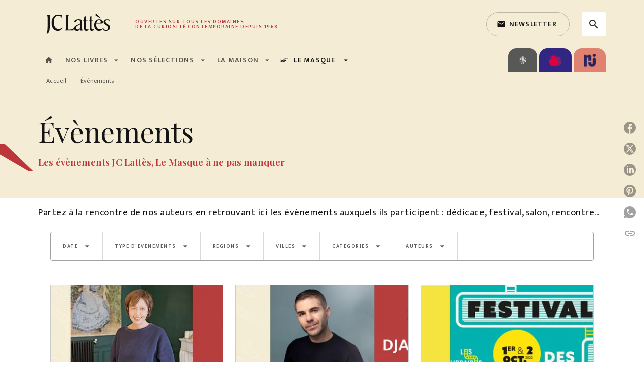

--- FILE ---
content_type: text/html
request_url: https://www.editions-jclattes.fr/evenements/51/
body_size: 98960
content:
<!DOCTYPE html><html lang="fr"><head><meta charSet="utf-8"/><meta name="viewport" content="width=device-width"/><meta name="next-head-count" content="2"/><link data-react-helmet="true" rel="canonical" href="https://www.editions-jclattes.fr/evenements/51/"/><link data-react-helmet="true" rel="preconnect" href="https://fonts.gstatic.com"/><link data-react-helmet="true" as="favicon" rel="shortcut icon" href="https://media.hachette.fr/2020-11/favicon.png"/><meta data-react-helmet="true" name="title" content="Évènements | Page 51 sur 88 | JC Lattès"/><meta data-react-helmet="true" name="description" content="Partez à la rencontre de nos auteurs en retrouvant ici les évènements auxquels ils participent : dédicace, festival, salon, rencontre..."/><meta data-react-helmet="true" name="tdm-reservation" content="1"/><meta data-react-helmet="true" property="og:type" content="website"/><meta data-react-helmet="true" property="og:url" content="https://www.editions-jclattes.fr/evenements/51/"/><meta data-react-helmet="true" property="og:title" content="Évènements | Page 51 sur 88 | JC Lattès"/><meta data-react-helmet="true" property="og:description" content="Partez à la rencontre de nos auteurs en retrouvant ici les évènements auxquels ils participent : dédicace, festival, salon, rencontre..."/><meta data-react-helmet="true" property="og:image" content="https://media.hachette.fr/1/2021-04/jc-lattes-logo.svg"/><meta data-react-helmet="true" property="twitter:card" content="summary_large_image"/><meta data-react-helmet="true" property="twitter:url" content="https://www.editions-jclattes.fr/evenements/51/"/><meta data-react-helmet="true" property="twitter:title" content="Évènements | Page 51 sur 88 | JC Lattès"/><meta data-react-helmet="true" property="twitter:description" content="Partez à la rencontre de nos auteurs en retrouvant ici les évènements auxquels ils participent : dédicace, festival, salon, rencontre..."/><meta data-react-helmet="true" property="twitter:image" content="https://media.hachette.fr/1/2021-04/jc-lattes-logo.svg"/><script data-react-helmet="true" type="application/ld+json">{"@context":"https://schema.org","@type":"Article","headline":"Évènements","image":null,"datePublished":null,"description":"","publisher":{"@type":"Organization","name":"JC Lattès","logo":{"@type":"ImageObject","url":"https://media.hachette.fr/1/2021-04/jc-lattes-logo.svg"},"url":"https://www.editions-jclattes.fr"}}</script><title data-react-helmet="true">Évènements | Page 51 sur 88 | JC Lattès</title><link rel="preload" href="/_next/static/css/30bb7ba8624ffc69.css" as="style"/><link rel="stylesheet" href="/_next/static/css/30bb7ba8624ffc69.css" data-n-g=""/><noscript data-n-css=""></noscript><script defer="" nomodule="" src="/_next/static/chunks/polyfills-c67a75d1b6f99dc8.js"></script><script src="/_next/static/chunks/webpack-9765523b66355ddf.js" defer=""></script><script src="/_next/static/chunks/framework-91f7956f9c79db49.js" defer=""></script><script src="/_next/static/chunks/main-5f95ec88460df6da.js" defer=""></script><script src="/_next/static/chunks/pages/_app-527177a87d243005.js" defer=""></script><script src="/_next/static/chunks/5047-bbda3de55e25c97e.js" defer=""></script><script src="/_next/static/chunks/pages/%5B...id%5D-0c2c802db1ac62ed.js" defer=""></script><script src="/_next/static/build-prod-1-41553/_buildManifest.js" defer=""></script><script src="/_next/static/build-prod-1-41553/_ssgManifest.js" defer=""></script><style id="jss-server-side">.MuiSvgIcon-root {
  fill: currentColor;
  width: 1em;
  height: 1em;
  display: inline-block;
  font-size: 1.7142857142857142rem;
  transition: fill 200ms cubic-bezier(0.4, 0, 0.2, 1) 0ms;
  flex-shrink: 0;
  user-select: none;
}
.MuiSvgIcon-colorPrimary {
  color: #BD363A;
}
.MuiSvgIcon-colorSecondary {
  color: #E07119;
}
.MuiSvgIcon-colorAction {
  color: rgba(0, 0, 0, 0.8);
}
.MuiSvgIcon-colorError {
  color: #FF002E;
}
.MuiSvgIcon-colorDisabled {
  color: rgba(0, 0, 0, 0.4);
}
.MuiSvgIcon-fontSizeInherit {
  font-size: inherit;
}
.MuiSvgIcon-fontSizeSmall {
  font-size: 1.4285714285714284rem;
}
.MuiSvgIcon-fontSizeLarge {
  font-size: 2.5rem;
}
.MuiPaper-root {
  color: #141414;
  transition: box-shadow 300ms cubic-bezier(0.4, 0, 0.2, 1) 0ms;
  background-color: #fff;
}
.MuiPaper-rounded {
  border-radius: 8px;
}
.MuiPaper-outlined {
  border: 1px solid #ABBEB6;
}
.MuiPaper-elevation0 {
  box-shadow: none;
}
.MuiPaper-elevation1 {
  box-shadow: 0px 2px 1px -1px rgba(0,0,0,0.2),0px 1px 1px 0px rgba(0,0,0,0.14),0px 1px 3px 0px rgba(0,0,0,0.12);
}
.MuiPaper-elevation2 {
  box-shadow: 0px 3px 1px -2px rgba(0,0,0,0.2),0px 2px 2px 0px rgba(0,0,0,0.14),0px 1px 5px 0px rgba(0,0,0,0.12);
}
.MuiPaper-elevation3 {
  box-shadow: 0px 3px 3px -2px rgba(0,0,0,0.2),0px 3px 4px 0px rgba(0,0,0,0.14),0px 1px 8px 0px rgba(0,0,0,0.12);
}
.MuiPaper-elevation4 {
  box-shadow: 0px 2px 4px -1px rgba(0,0,0,0.2),0px 4px 5px 0px rgba(0,0,0,0.14),0px 1px 10px 0px rgba(0,0,0,0.12);
}
.MuiPaper-elevation5 {
  box-shadow: 0px 3px 5px -1px rgba(0,0,0,0.2),0px 5px 8px 0px rgba(0,0,0,0.14),0px 1px 14px 0px rgba(0,0,0,0.12);
}
.MuiPaper-elevation6 {
  box-shadow: 0px 3px 5px -1px rgba(0,0,0,0.2),0px 6px 10px 0px rgba(0,0,0,0.14),0px 1px 18px 0px rgba(0,0,0,0.12);
}
.MuiPaper-elevation7 {
  box-shadow: 0px 4px 5px -2px rgba(0,0,0,0.2),0px 7px 10px 1px rgba(0,0,0,0.14),0px 2px 16px 1px rgba(0,0,0,0.12);
}
.MuiPaper-elevation8 {
  box-shadow: 0px 5px 5px -3px rgba(0,0,0,0.2),0px 8px 10px 1px rgba(0,0,0,0.14),0px 3px 14px 2px rgba(0,0,0,0.12);
}
.MuiPaper-elevation9 {
  box-shadow: 0px 5px 6px -3px rgba(0,0,0,0.2),0px 9px 12px 1px rgba(0,0,0,0.14),0px 3px 16px 2px rgba(0,0,0,0.12);
}
.MuiPaper-elevation10 {
  box-shadow: 0px 6px 6px -3px rgba(0,0,0,0.2),0px 10px 14px 1px rgba(0,0,0,0.14),0px 4px 18px 3px rgba(0,0,0,0.12);
}
.MuiPaper-elevation11 {
  box-shadow: 0px 6px 7px -4px rgba(0,0,0,0.2),0px 11px 15px 1px rgba(0,0,0,0.14),0px 4px 20px 3px rgba(0,0,0,0.12);
}
.MuiPaper-elevation12 {
  box-shadow: 0px 7px 8px -4px rgba(0,0,0,0.2),0px 12px 17px 2px rgba(0,0,0,0.14),0px 5px 22px 4px rgba(0,0,0,0.12);
}
.MuiPaper-elevation13 {
  box-shadow: 0px 7px 8px -4px rgba(0,0,0,0.2),0px 13px 19px 2px rgba(0,0,0,0.14),0px 5px 24px 4px rgba(0,0,0,0.12);
}
.MuiPaper-elevation14 {
  box-shadow: 0px 7px 9px -4px rgba(0,0,0,0.2),0px 14px 21px 2px rgba(0,0,0,0.14),0px 5px 26px 4px rgba(0,0,0,0.12);
}
.MuiPaper-elevation15 {
  box-shadow: 0px 8px 9px -5px rgba(0,0,0,0.2),0px 15px 22px 2px rgba(0,0,0,0.14),0px 6px 28px 5px rgba(0,0,0,0.12);
}
.MuiPaper-elevation16 {
  box-shadow: 0px 8px 10px -5px rgba(0,0,0,0.2),0px 16px 24px 2px rgba(0,0,0,0.14),0px 6px 30px 5px rgba(0,0,0,0.12);
}
.MuiPaper-elevation17 {
  box-shadow: 0px 8px 11px -5px rgba(0,0,0,0.2),0px 17px 26px 2px rgba(0,0,0,0.14),0px 6px 32px 5px rgba(0,0,0,0.12);
}
.MuiPaper-elevation18 {
  box-shadow: 0px 9px 11px -5px rgba(0,0,0,0.2),0px 18px 28px 2px rgba(0,0,0,0.14),0px 7px 34px 6px rgba(0,0,0,0.12);
}
.MuiPaper-elevation19 {
  box-shadow: 0px 9px 12px -6px rgba(0,0,0,0.2),0px 19px 29px 2px rgba(0,0,0,0.14),0px 7px 36px 6px rgba(0,0,0,0.12);
}
.MuiPaper-elevation20 {
  box-shadow: 0px 10px 13px -6px rgba(0,0,0,0.2),0px 20px 31px 3px rgba(0,0,0,0.14),0px 8px 38px 7px rgba(0,0,0,0.12);
}
.MuiPaper-elevation21 {
  box-shadow: 0px 10px 13px -6px rgba(0,0,0,0.2),0px 21px 33px 3px rgba(0,0,0,0.14),0px 8px 40px 7px rgba(0,0,0,0.12);
}
.MuiPaper-elevation22 {
  box-shadow: 0px 10px 14px -6px rgba(0,0,0,0.2),0px 22px 35px 3px rgba(0,0,0,0.14),0px 8px 42px 7px rgba(0,0,0,0.12);
}
.MuiPaper-elevation23 {
  box-shadow: 0px 11px 14px -7px rgba(0,0,0,0.2),0px 23px 36px 3px rgba(0,0,0,0.14),0px 9px 44px 8px rgba(0,0,0,0.12);
}
.MuiPaper-elevation24 {
  box-shadow: 0px 11px 15px -7px rgba(0,0,0,0.2),0px 24px 38px 3px rgba(0,0,0,0.14),0px 9px 46px 8px rgba(0,0,0,0.12);
}
.MuiButtonBase-root {
  color: inherit;
  border: 0;
  cursor: pointer;
  margin: 0;
  display: inline-flex;
  outline: 0;
  padding: 0;
  position: relative;
  align-items: center;
  user-select: none;
  border-radius: 0;
  vertical-align: middle;
  -moz-appearance: none;
  justify-content: center;
  text-decoration: none;
  background-color: transparent;
  -webkit-appearance: none;
  -webkit-tap-highlight-color: transparent;
}
.MuiButtonBase-root::-moz-focus-inner {
  border-style: none;
}
.MuiButtonBase-root.Mui-disabled {
  cursor: default;
  pointer-events: none;
}
@media print {
  .MuiButtonBase-root {
    color-adjust: exact;
  }
}
  .MuiIconButton-root {
    flex: 0 0 auto;
    color: rgba(0, 0, 0, 0.8);
    padding: 12px;
    overflow: visible;
    font-size: 1.7142857142857142rem;
    text-align: center;
    transition: background-color 150ms cubic-bezier(0.4, 0, 0.2, 1) 0ms;
    border-radius: 50%;
  }
  .MuiIconButton-root:hover {
    background-color: rgba(0, 0, 0, 0);
  }
  .MuiIconButton-root.Mui-disabled {
    color: rgba(0, 0, 0, 0.4);
    background-color: transparent;
  }
@media (hover: none) {
  .MuiIconButton-root:hover {
    background-color: transparent;
  }
}
  .MuiIconButton-edgeStart {
    margin-left: -12px;
  }
  .MuiIconButton-sizeSmall.MuiIconButton-edgeStart {
    margin-left: -3px;
  }
  .MuiIconButton-edgeEnd {
    margin-right: -12px;
  }
  .MuiIconButton-sizeSmall.MuiIconButton-edgeEnd {
    margin-right: -3px;
  }
  .MuiIconButton-colorInherit {
    color: inherit;
  }
  .MuiIconButton-colorPrimary {
    color: #BD363A;
  }
  .MuiIconButton-colorPrimary:hover {
    background-color: rgba(189, 54, 58, 0);
  }
@media (hover: none) {
  .MuiIconButton-colorPrimary:hover {
    background-color: transparent;
  }
}
  .MuiIconButton-colorSecondary {
    color: #E07119;
  }
  .MuiIconButton-colorSecondary:hover {
    background-color: rgba(224, 113, 25, 0);
  }
@media (hover: none) {
  .MuiIconButton-colorSecondary:hover {
    background-color: transparent;
  }
}
  .MuiIconButton-sizeSmall {
    padding: 3px;
    font-size: 1.2857142857142856rem;
  }
  .MuiIconButton-label {
    width: 100%;
    display: flex;
    align-items: inherit;
    justify-content: inherit;
  }

  .jss1 {
    margin-top: 24px;
    margin-bottom: 24px;
  }
  .jss2 {
    width: 100%;
    display: flex;
    align-items: center;
    justify-content: center;
  }
  .MuiTypography-root {
    margin: 0;
  }
  .MuiTypography-body2 {
    font-size: 1rem;
    font-family: 'Mukta', 'Helvetica', 'Arial', sans-serif;
    font-weight: 400;
    line-height: 1.25;
    letter-spacing: 0.017rem;
  }
  .MuiTypography-body1 {
    font-size: 1.0625rem;
    font-family: 'Mukta', 'Helvetica', 'Arial', sans-serif;
    font-weight: 400;
    line-height: 1.5;
    letter-spacing: 0.033rem;
  }
@media (min-width:600px) {
  .MuiTypography-body1 {
    font-size: 1.1667rem;
  }
}
@media (min-width:960px) {
  .MuiTypography-body1 {
    font-size: 1.1667rem;
  }
}
@media (min-width:1176px) {
  .MuiTypography-body1 {
    font-size: 1.1667rem;
  }
}
  .MuiTypography-caption {
    color: rgba(0,0,0,0.64);
    font-size: 0.75rem;
    font-family: 'Mukta', 'Helvetica', 'Arial', sans-serif;
    font-weight: 400;
    line-height: 1.66;
    letter-spacing: 0.019rem;
  }
  .MuiTypography-button {
    font-size: 0.875rem;
    font-family: 'Mukta', 'Helvetica', 'Arial', sans-serif;
    font-weight: 600;
    line-height: 1.75;
    letter-spacing: 0.078rem;
    text-transform: uppercase;
  }
  .MuiTypography-h1 {
    font-size: 3rem;
    font-family: 'Playfair Display', serif;
    font-weight: 300;
    line-height: 1.167;
    letter-spacing: -0.057rem;
  }
@media (min-width:600px) {
  .MuiTypography-h1 {
    font-size: 4.0703rem;
  }
}
@media (min-width:960px) {
  .MuiTypography-h1 {
    font-size: 4.7129rem;
  }
}
@media (min-width:1176px) {
  .MuiTypography-h1 {
    font-size: 4.9272rem;
  }
}
  .MuiTypography-h2 {
    font-size: 2.25rem;
    font-family: 'Playfair Display', serif;
    font-weight: 300;
    line-height: 1.2;
    letter-spacing: -0.043rem;
  }
@media (min-width:600px) {
  .MuiTypography-h2 {
    font-size: 2.9167rem;
  }
}
@media (min-width:960px) {
  .MuiTypography-h2 {
    font-size: 3.3333rem;
  }
}
@media (min-width:1176px) {
  .MuiTypography-h2 {
    font-size: 3.5417rem;
  }
}
  .MuiTypography-h3 {
    font-size: 2rem;
    font-family: 'Playfair Display', serif;
    font-weight: 400;
    line-height: 1.3;
    letter-spacing: 0rem;
  }
@media (min-width:600px) {
  .MuiTypography-h3 {
    font-size: 2.5rem;
  }
}
@media (min-width:960px) {
  .MuiTypography-h3 {
    font-size: 2.8846rem;
  }
}
@media (min-width:1176px) {
  .MuiTypography-h3 {
    font-size: 3.0769rem;
  }
}
  .MuiTypography-h4 {
    font-size: 1.5rem;
    font-family: 'Playfair Display', serif;
    font-weight: 400;
    line-height: 1.235;
    letter-spacing: 0.011rem;
  }
@media (min-width:600px) {
  .MuiTypography-h4 {
    font-size: 1.8219rem;
  }
}
@media (min-width:960px) {
  .MuiTypography-h4 {
    font-size: 1.8219rem;
  }
}
@media (min-width:1176px) {
  .MuiTypography-h4 {
    font-size: 2.0243rem;
  }
}
  .MuiTypography-h5 {
    font-size: 1.25rem;
    font-family: 'Playfair Display', serif;
    font-weight: 400;
    line-height: 1.334;
    letter-spacing: 0.01rem;
  }
@media (min-width:600px) {
  .MuiTypography-h5 {
    font-size: 1.3118rem;
  }
}
@media (min-width:960px) {
  .MuiTypography-h5 {
    font-size: 1.4993rem;
  }
}
@media (min-width:1176px) {
  .MuiTypography-h5 {
    font-size: 1.4993rem;
  }
}
  .MuiTypography-h6 {
    font-size: 1.125rem;
    font-family: 'Playfair Display', serif;
    font-weight: 500;
    line-height: 1.3;
    letter-spacing: 0.015rem;
  }
@media (min-width:600px) {
  .MuiTypography-h6 {
    font-size: 1.1538rem;
  }
}
@media (min-width:960px) {
  .MuiTypography-h6 {
    font-size: 1.1538rem;
  }
}
@media (min-width:1176px) {
  .MuiTypography-h6 {
    font-size: 1.3462rem;
  }
}
  .MuiTypography-subtitle1 {
    font-size: 1rem;
    font-family: 'Mukta', 'Helvetica', 'Arial', sans-serif;
    font-weight: 600;
    line-height: 1.4;
    letter-spacing: 0.009rem;
  }
  .MuiTypography-subtitle2 {
    font-size: 1.0625rem;
    font-family: 'Playfair Display', serif;
    font-weight: 600;
    line-height: 1.5;
    letter-spacing: 0.01rem;
  }
@media (min-width:600px) {
  .MuiTypography-subtitle2 {
    font-size: 1.1667rem;
  }
}
@media (min-width:960px) {
  .MuiTypography-subtitle2 {
    font-size: 1.1667rem;
  }
}
@media (min-width:1176px) {
  .MuiTypography-subtitle2 {
    font-size: 1.1667rem;
  }
}
  .MuiTypography-overline {
    font-size: 10px;
    font-family: 'Mukta', 'Helvetica', 'Arial', sans-serif;
    font-weight: 600;
    line-height: 1;
    letter-spacing: 1.5px;
    text-transform: uppercase;
  }
  .MuiTypography-srOnly {
    width: 1px;
    height: 1px;
    overflow: hidden;
    position: absolute;
  }
  .MuiTypography-alignLeft {
    text-align: left;
  }
  .MuiTypography-alignCenter {
    text-align: center;
  }
  .MuiTypography-alignRight {
    text-align: right;
  }
  .MuiTypography-alignJustify {
    text-align: justify;
  }
  .MuiTypography-noWrap {
    overflow: hidden;
    white-space: nowrap;
    text-overflow: ellipsis;
  }
  .MuiTypography-gutterBottom {
    margin-bottom: 0.35em;
  }
  .MuiTypography-paragraph {
    margin-bottom: 16px;
  }
  .MuiTypography-colorInherit {
    color: inherit;
  }
  .MuiTypography-colorPrimary {
    color: #BD363A;
  }
  .MuiTypography-colorSecondary {
    color: #E07119;
  }
  .MuiTypography-colorTextPrimary {
    color: #141414;
  }
  .MuiTypography-colorTextSecondary {
    color: #5C5C5C;
  }
  .MuiTypography-colorError {
    color: #FF002E;
  }
  .MuiTypography-displayInline {
    display: inline;
  }
  .MuiTypography-displayBlock {
    display: block;
  }
  .MuiBreadcrumbs-root {
    font-size: 12px;
  }
  .MuiBreadcrumbs-ol {
    margin: 0;
    display: flex;
    padding: 0;
    flex-wrap: wrap;
    list-style: none;
    align-items: center;
  }
  .MuiBreadcrumbs-separator {
    color: #BD363A;
    display: flex;
    margin-left: 8px;
    user-select: none;
    margin-right: 8px;
    vertical-align: middle;
  }
  .MuiButton-root {
    color: #141414;
    padding: 6px 16px;
    font-size: 0.875rem;
    min-width: 64px;
    box-sizing: border-box;
    transition: background-color 250ms cubic-bezier(0.4, 0, 0.2, 1) 0ms,box-shadow 250ms cubic-bezier(0.4, 0, 0.2, 1) 0ms,border 250ms cubic-bezier(0.4, 0, 0.2, 1) 0ms;
    font-family: 'Mukta', 'Helvetica', 'Arial', sans-serif;
    font-weight: 600;
    line-height: 1.75;
    border-radius: 4px;
    letter-spacing: 0.078rem;
    text-transform: uppercase;
  }
  .MuiButton-root:hover {
    text-decoration: none;
    background-color: rgba(20, 20, 20, 0);
  }
  .MuiButton-root.Mui-disabled {
    color: rgba(0, 0, 0, 0.4);
  }
@media (hover: none) {
  .MuiButton-root:hover {
    background-color: transparent;
  }
}
  .MuiButton-root:hover.Mui-disabled {
    background-color: transparent;
  }
  .MuiButton-label {
    width: 100%;
    display: inherit;
    align-items: inherit;
    justify-content: inherit;
  }
  .MuiButton-text {
    opacity: 1;
    padding: 6px 8px;
  }
  .MuiButton-text:hover {
    opacity: 1;
  }
  .MuiButton-textPrimary {
    color: #BD363A;
  }
  .MuiButton-textPrimary:hover {
    background-color: rgba(189, 54, 58, 0);
  }
@media (hover: none) {
  .MuiButton-textPrimary:hover {
    background-color: transparent;
  }
}
  .MuiButton-textSecondary {
    color: #E07119;
  }
  .MuiButton-textSecondary:hover {
    background-color: rgba(224, 113, 25, 0);
  }
@media (hover: none) {
  .MuiButton-textSecondary:hover {
    background-color: transparent;
  }
}
  .MuiButton-outlined {
    border: 1px solid rgba(0, 0, 0, 0.23);
    padding: 5px 15px;
    border-radius: 4px;
    background-color: rgba(255, 255, 255, 0);
  }
  .MuiButton-outlined.Mui-disabled {
    border: 1px solid rgba(0, 0, 0, 0.2);
  }
  .MuiButton-outlinedPrimary {
    color: #BD363A;
    border: 1px solid rgba(189, 54, 58, 0.5);
  }
  .MuiButton-outlinedPrimary:hover {
    color: #fff;
    border: 1px solid #BD363A;
    border-color: #BD363A;
    background-color: #BD363A;
  }
  .MuiButton-outlinedPrimary:focus {
    color: #BD363A;
    border-color: #BD363A;
  }
@media (hover: none) {
  .MuiButton-outlinedPrimary:hover {
    background-color: transparent;
  }
}
  .MuiButton-outlinedSecondary {
    color: #141414;
    border: 1px solid rgba(224, 113, 25, 0.5);
    border-color: #141414;
  }
  .MuiButton-outlinedSecondary:hover {
    color: #fff;
    border: 1px solid #E07119;
    border-color: #BD363A;
    background-color: #BD363A;
  }
  .MuiButton-outlinedSecondary.Mui-disabled {
    border: 1px solid rgba(0, 0, 0, 0.4);
  }
  .MuiButton-outlinedSecondary:focus {
    color: #141414;
    border-color: #141414;
  }
@media (hover: none) {
  .MuiButton-outlinedSecondary:hover {
    background-color: transparent;
  }
}
  .MuiButton-contained {
    color: rgba(0, 0, 0, 0.87);
    box-shadow: 0px 3px 1px -2px rgba(0,0,0,0.2),0px 2px 2px 0px rgba(0,0,0,0.14),0px 1px 5px 0px rgba(0,0,0,0.12);
    background-color: #e0e0e0;
  }
  .MuiButton-contained:hover {
    box-shadow: 0px 2px 4px -1px rgba(0,0,0,0.2),0px 4px 5px 0px rgba(0,0,0,0.14),0px 1px 10px 0px rgba(0,0,0,0.12);
    background-color: #AAAAAA;
  }
  .MuiButton-contained.Mui-focusVisible {
    box-shadow: 0px 3px 5px -1px rgba(0,0,0,0.2),0px 6px 10px 0px rgba(0,0,0,0.14),0px 1px 18px 0px rgba(0,0,0,0.12);
  }
  .MuiButton-contained:active {
    box-shadow: 0px 5px 5px -3px rgba(0,0,0,0.2),0px 8px 10px 1px rgba(0,0,0,0.14),0px 3px 14px 2px rgba(0,0,0,0.12);
  }
  .MuiButton-contained.Mui-disabled {
    color: rgba(0, 0, 0, 0.4);
    box-shadow: none;
    background-color: rgba(0, 0, 0, 0.4);
  }
@media (hover: none) {
  .MuiButton-contained:hover {
    box-shadow: 0px 3px 1px -2px rgba(0,0,0,0.2),0px 2px 2px 0px rgba(0,0,0,0.14),0px 1px 5px 0px rgba(0,0,0,0.12);
    background-color: #e0e0e0;
  }
}
  .MuiButton-contained:hover.Mui-disabled {
    background-color: rgba(0, 0, 0, 0.2);
  }
  .MuiButton-containedPrimary {
    color: #fff;
    box-shadow: 0px 3px 1px -2px rgba(0,0,0,0.2),0px 2px 2px 0px rgba(0,0,0,0.14),0px 1px 5px 0px rgba(0,0,0,0.12);
    background-color: #141414;
  }
  .MuiButton-containedPrimary:hover {
    color: #fff;
    background-color: #BD363A;
  }
  .MuiButton-containedPrimary .MuiTouchRipple-child {
    background-color: #BD363A;
  }
  .MuiButton-containedPrimary  {
    -mui-touch-ripple-child: [object Object];
  }
@media (hover: none) {
  .MuiButton-containedPrimary:hover {
    background-color: #BD363A;
  }
}
  .MuiButton-containedSecondary {
    color: #141414;
    box-shadow: 0px 3px 1px -2px rgba(0,0,0,0.2),0px 2px 2px 0px rgba(0,0,0,0.14),0px 1px 5px 0px rgba(0,0,0,0.12);
    background-color: #fff;
  }
  .MuiButton-containedSecondary:hover {
    color: #fff;
    background-color: #BD363A;
  }
  .MuiButton-containedSecondary.Mui-disabled {
    color: rgba(0, 0, 0, 0.4);
    background-color: #fff;
  }
  .MuiButton-containedSecondary:focus {
    color: #141414;
    background-color: #fff;
  }
  .MuiButton-containedSecondary .MuiTouchRipple-child {
    background-color: #F4ECD5;
  }
  .MuiButton-containedSecondary  {
    -mui-touch-ripple-child: [object Object];
  }
@media (hover: none) {
  .MuiButton-containedSecondary:hover {
    background-color: #E07119;
  }
}
  .MuiButton-disableElevation {
    box-shadow: none;
  }
  .MuiButton-disableElevation:hover {
    box-shadow: none;
  }
  .MuiButton-disableElevation.Mui-focusVisible {
    box-shadow: none;
  }
  .MuiButton-disableElevation:active {
    box-shadow: none;
  }
  .MuiButton-disableElevation.Mui-disabled {
    box-shadow: none;
  }
  .MuiButton-colorInherit {
    color: inherit;
    border-color: currentColor;
  }
  .MuiButton-textSizeSmall {
    padding: 4px 5px;
    font-size: 0.9285714285714285rem;
  }
  .MuiButton-textSizeLarge {
    padding: 8px 11px;
    font-size: 1.0714285714285714rem;
  }
  .MuiButton-outlinedSizeSmall {
    padding: 3px 9px;
    font-size: 0.9285714285714285rem;
  }
  .MuiButton-outlinedSizeLarge {
    padding: 7px 21px;
    font-size: 1.0714285714285714rem;
  }
  .MuiButton-containedSizeSmall {
    padding: 4px 10px;
    font-size: 0.9285714285714285rem;
  }
  .MuiButton-containedSizeLarge {
    padding: 8px 22px;
    font-size: 1.0714285714285714rem;
  }
  .MuiButton-fullWidth {
    width: 100%;
  }
  .MuiButton-startIcon {
    display: inherit;
    margin-left: -4px;
    margin-right: 8px;
  }
  .MuiButton-startIcon.MuiButton-iconSizeSmall {
    margin-left: -2px;
  }
  .MuiButton-endIcon {
    display: inherit;
    margin-left: 8px;
    margin-right: -4px;
  }
  .MuiButton-endIcon.MuiButton-iconSizeSmall {
    margin-right: -2px;
  }
  .MuiButton-iconSizeSmall > *:first-child {
    font-size: 18px;
  }
  .MuiButton-iconSizeMedium > *:first-child {
    font-size: 20px;
  }
  .MuiButton-iconSizeLarge > *:first-child {
    font-size: 22px;
  }
  .MuiCard-root {
    overflow: hidden;
  }
  .MuiCardActionArea-root {
    width: 100%;
    display: block;
    text-align: inherit;
  }
  .MuiCardActionArea-root:hover .MuiCardActionArea-focusHighlight {
    opacity: 0;
  }
  .MuiCardActionArea-root.Mui-focusVisible .MuiCardActionArea-focusHighlight {
    opacity: 0.12;
  }
  .MuiCardActionArea-focusHighlight {
    top: 0;
    left: 0;
    right: 0;
    bottom: 0;
    opacity: 0;
    overflow: hidden;
    position: absolute;
    transition: opacity 250ms cubic-bezier(0.4, 0, 0.2, 1) 0ms;
    border-radius: inherit;
    pointer-events: none;
    background-color: currentcolor;
  }
  .MuiCardContent-root {
    padding: 16px;
  }
  .MuiCardContent-root:last-child {
    padding-bottom: 24px;
  }
  .MuiChip-root {
    color: rgba(0, 0, 0, .64);
    border: none;
    cursor: default;
    height: 24px;
    display: inline-flex;
    outline: 0;
    padding: 0;
    font-size: 14px;
    box-sizing: border-box;
    transition: background-color 300ms cubic-bezier(0.4, 0, 0.2, 1) 0ms,box-shadow 300ms cubic-bezier(0.4, 0, 0.2, 1) 0ms;
    align-items: center;
    font-family: "Mukta", "Helvetica", "Arial", sans-serif;
    font-weight: 600;
    white-space: nowrap;
    border-radius: 4px;
    letter-spacing: 0.094rem;
    text-transform: uppercase;
    vertical-align: middle;
    justify-content: center;
    text-decoration: none;
    background-color: transparent;
  }
  .MuiChip-root.Mui-disabled {
    opacity: 0.5;
    pointer-events: none;
  }
  .MuiChip-root .MuiChip-avatar {
    color: #616161;
    width: 24px;
    height: 24px;
    font-size: 0.8571428571428571rem;
    margin-left: 5px;
    margin-right: -6px;
  }
  .MuiChip-root .MuiChip-avatarColorPrimary {
    color: #fff;
    background-color: #860014;
  }
  .MuiChip-root .MuiChip-avatarColorSecondary {
    color: #fff;
    background-color: #A84300;
  }
  .MuiChip-root .MuiChip-avatarSmall {
    width: 18px;
    height: 18px;
    font-size: 0.7142857142857142rem;
    margin-left: 4px;
    margin-right: -4px;
  }
  .MuiChip-sizeSmall {
    height: 18px;
    font-size: 0.625rem;
  }
  .MuiChip-colorPrimary {
    color: #fff;
    background-color: #BD363A;
  }
  .MuiChip-colorSecondary {
    color: #fff;
    background-color: #E07119;
  }
  .MuiChip-clickable {
    cursor: pointer;
    user-select: none;
    -webkit-tap-highlight-color: transparent;
  }
  .MuiChip-clickable:hover, .MuiChip-clickable:focus {
    color: #BD363A;
    background-color: inherit;
  }
  .MuiChip-clickable:active {
    box-shadow: 0px 2px 1px -1px rgba(0,0,0,0.2),0px 1px 1px 0px rgba(0,0,0,0.14),0px 1px 3px 0px rgba(0,0,0,0.12);
  }
  .MuiChip-clickableColorPrimary:hover, .MuiChip-clickableColorPrimary:focus {
    background-color: rgb(194, 70, 73);
  }
  .MuiChip-clickableColorSecondary:hover, .MuiChip-clickableColorSecondary:focus {
    background-color: rgb(226, 124, 43);
  }
  .MuiChip-deletable:focus {
    background-color: rgb(206, 206, 206);
  }
  .MuiChip-deletableColorPrimary:focus {
    background-color: rgb(202, 94, 97);
  }
  .MuiChip-deletableColorSecondary:focus {
    background-color: rgb(230, 141, 71);
  }
  .MuiChip-outlined {
    border: 1px solid rgba(0, 0, 0, 0.23);
    background-color: transparent;
  }
  .MuiChip-clickable.MuiChip-outlined:hover, .MuiChip-clickable.MuiChip-outlined:focus, .MuiChip-deletable.MuiChip-outlined:focus {
    background-color: rgba(20, 20, 20, 0);
  }
  .MuiChip-outlined .MuiChip-avatar {
    margin-left: 4px;
  }
  .MuiChip-outlined .MuiChip-avatarSmall {
    margin-left: 2px;
  }
  .MuiChip-outlined .MuiChip-icon {
    margin-left: 4px;
  }
  .MuiChip-outlined .MuiChip-iconSmall {
    margin-left: 2px;
  }
  .MuiChip-outlined .MuiChip-deleteIcon {
    margin-right: 5px;
  }
  .MuiChip-outlined .MuiChip-deleteIconSmall {
    margin-right: 3px;
  }
  .MuiChip-outlinedPrimary {
    color: #BD363A;
    border: 1px solid #BD363A;
  }
  .MuiChip-clickable.MuiChip-outlinedPrimary:hover, .MuiChip-clickable.MuiChip-outlinedPrimary:focus, .MuiChip-deletable.MuiChip-outlinedPrimary:focus {
    background-color: rgba(189, 54, 58, 0);
  }
  .MuiChip-outlinedSecondary {
    color: #E07119;
    border: 1px solid #E07119;
  }
  .MuiChip-clickable.MuiChip-outlinedSecondary:hover, .MuiChip-clickable.MuiChip-outlinedSecondary:focus, .MuiChip-deletable.MuiChip-outlinedSecondary:focus {
    background-color: rgba(224, 113, 25, 0);
  }
  .MuiChip-icon {
    color: #616161;
    margin-left: 5px;
    margin-right: -6px;
  }
  .MuiChip-iconSmall {
    width: 18px;
    height: 18px;
    margin-left: 4px;
    margin-right: -4px;
  }
  .MuiChip-iconColorPrimary {
    color: inherit;
  }
  .MuiChip-iconColorSecondary {
    color: inherit;
  }
  .MuiChip-label {
    overflow: hidden;
    white-space: nowrap;
    padding-left: 6px;
    padding-right: 6px;
    text-overflow: ellipsis;
  }
  .MuiChip-labelSmall {
    padding-left: 8px;
    padding-right: 8px;
  }
  .MuiChip-deleteIcon {
    color: rgba(20, 20, 20, 0.26);
    width: 22px;
    cursor: pointer;
    height: 22px;
    margin: 0 5px 0 -6px;
    -webkit-tap-highlight-color: transparent;
  }
  .MuiChip-deleteIcon:hover {
    color: rgba(20, 20, 20, 0.4);
  }
  .MuiChip-deleteIconSmall {
    width: 16px;
    height: 16px;
    margin-left: -4px;
    margin-right: 4px;
  }
  .MuiChip-deleteIconColorPrimary {
    color: rgba(255, 255, 255, 0.7);
  }
  .MuiChip-deleteIconColorPrimary:hover, .MuiChip-deleteIconColorPrimary:active {
    color: #fff;
  }
  .MuiChip-deleteIconColorSecondary {
    color: rgba(255, 255, 255, 0.7);
  }
  .MuiChip-deleteIconColorSecondary:hover, .MuiChip-deleteIconColorSecondary:active {
    color: #fff;
  }
  .MuiChip-deleteIconOutlinedColorPrimary {
    color: rgba(189, 54, 58, 0.7);
  }
  .MuiChip-deleteIconOutlinedColorPrimary:hover, .MuiChip-deleteIconOutlinedColorPrimary:active {
    color: #BD363A;
  }
  .MuiChip-deleteIconOutlinedColorSecondary {
    color: rgba(224, 113, 25, 0.7);
  }
  .MuiChip-deleteIconOutlinedColorSecondary:hover, .MuiChip-deleteIconOutlinedColorSecondary:active {
    color: #E07119;
  }
  .MuiContainer-root {
    width: 100%;
    display: block;
    box-sizing: border-box;
    margin-left: auto;
    margin-right: auto;
    padding-left: 16px;
    padding-right: 16px;
  }
@media (min-width:600px) {
  .MuiContainer-root {
    padding-left: 24px;
    padding-right: 24px;
  }
}
  .MuiContainer-disableGutters {
    padding-left: 0;
    padding-right: 0;
  }
@media (min-width:600px) {
  .MuiContainer-fixed {
    max-width: 600px;
  }
}
@media (min-width:936px) {
  .MuiContainer-fixed {
    max-width: 936px;
  }
}
@media (min-width:960px) {
  .MuiContainer-fixed {
    max-width: 960px;
  }
}
@media (min-width:1176px) {
  .MuiContainer-fixed {
    max-width: 1176px;
  }
}
@media (min-width:1512px) {
  .MuiContainer-fixed {
    max-width: 1512px;
  }
}
@media (min-width:0px) {
  .MuiContainer-maxWidthXs {
    max-width: 444px;
  }
}
@media (min-width:600px) {
  .MuiContainer-maxWidthSm {
    max-width: 600px;
  }
}
@media (min-width:960px) {
  .MuiContainer-maxWidthMd {
    max-width: 960px;
  }
}
@media (min-width:1176px) {
  .MuiContainer-maxWidthLg {
    max-width: 1176px;
  }
}
@media (min-width:1512px) {
  .MuiContainer-maxWidthXl {
    max-width: 1512px;
  }
}
  html {
    box-sizing: border-box;
    -webkit-font-smoothing: antialiased;
    -moz-osx-font-smoothing: grayscale;
  }
  *, *::before, *::after {
    box-sizing: inherit;
  }
  strong, b {
    font-weight: 800;
  }
  body {
    color: #141414;
    margin: 0;
    font-size: 1rem;
    font-family: 'Mukta', 'Helvetica', 'Arial', sans-serif;
    font-weight: 400;
    line-height: 1.25;
    letter-spacing: 0.017rem;
    background-color: #fff;
  }
@media print {
  body {
    background-color: #fff;
  }
}
  body::backdrop {
    background-color: #fff;
  }
  .CardNewsVariantHcomContentTextTag {
    padding-left: 6px;
    padding-right: 6px;
  }
  .MuiDrawer-docked {
    flex: 0 0 auto;
  }
  .MuiDrawer-paper {
    top: 0;
    flex: 1 0 auto;
    height: 100%;
    display: flex;
    outline: 0;
    z-index: 1200;
    position: fixed;
    overflow-y: auto;
    flex-direction: column;
    -webkit-overflow-scrolling: touch;
  }
  .MuiDrawer-paperAnchorLeft {
    left: 0;
    right: auto;
  }
  .MuiDrawer-paperAnchorRight {
    left: auto;
    right: 0;
  }
  .MuiDrawer-paperAnchorTop {
    top: 0;
    left: 0;
    right: 0;
    bottom: auto;
    height: auto;
    max-height: 100%;
  }
  .MuiDrawer-paperAnchorBottom {
    top: auto;
    left: 0;
    right: 0;
    bottom: 0;
    height: auto;
    max-height: 100%;
  }
  .MuiDrawer-paperAnchorDockedLeft {
    border-right: 1px solid #ABBEB6;
  }
  .MuiDrawer-paperAnchorDockedTop {
    border-bottom: 1px solid #ABBEB6;
  }
  .MuiDrawer-paperAnchorDockedRight {
    border-left: 1px solid #ABBEB6;
  }
  .MuiDrawer-paperAnchorDockedBottom {
    border-top: 1px solid #ABBEB6;
  }
@keyframes mui-auto-fill {}
@keyframes mui-auto-fill-cancel {}
  .MuiInputBase-root {
    color: #141414;
    cursor: text;
    display: inline-flex;
    position: relative;
    font-size: 1.0625rem;
    box-sizing: border-box;
    align-items: center;
    font-family: 'Mukta', 'Helvetica', 'Arial', sans-serif;
    font-weight: 400;
    line-height: 1.1876em;
    letter-spacing: 0.033rem;
  }
@media (min-width:600px) {
  .MuiInputBase-root {
    font-size: 1.1667rem;
  }
}
@media (min-width:960px) {
  .MuiInputBase-root {
    font-size: 1.1667rem;
  }
}
@media (min-width:1176px) {
  .MuiInputBase-root {
    font-size: 1.1667rem;
  }
}
  .MuiInputBase-root.Mui-disabled {
    color: rgba(0, 0, 0, 0.38);
    cursor: default;
  }
  .MuiInputBase-multiline {
    padding: 6px 0 7px;
  }
  .MuiInputBase-multiline.MuiInputBase-marginDense {
    padding-top: 3px;
  }
  .MuiInputBase-fullWidth {
    width: 100%;
  }
  .MuiInputBase-input {
    font: inherit;
    color: currentColor;
    width: 100%;
    border: 0;
    height: 1.1876em;
    margin: 0;
    display: block;
    padding: 6px 0 7px;
    min-width: 0;
    background: none;
    box-sizing: content-box;
    animation-name: mui-auto-fill-cancel;
    letter-spacing: inherit;
    animation-duration: 10ms;
    -webkit-tap-highlight-color: transparent;
  }
  .MuiInputBase-input::-webkit-input-placeholder {
    color: currentColor;
    opacity: 0.42;
    transition: opacity 200ms cubic-bezier(0.4, 0, 0.2, 1) 0ms;
  }
  .MuiInputBase-input::-moz-placeholder {
    color: currentColor;
    opacity: 0.42;
    transition: opacity 200ms cubic-bezier(0.4, 0, 0.2, 1) 0ms;
  }
  .MuiInputBase-input:-ms-input-placeholder {
    color: currentColor;
    opacity: 0.42;
    transition: opacity 200ms cubic-bezier(0.4, 0, 0.2, 1) 0ms;
  }
  .MuiInputBase-input::-ms-input-placeholder {
    color: currentColor;
    opacity: 0.42;
    transition: opacity 200ms cubic-bezier(0.4, 0, 0.2, 1) 0ms;
  }
  .MuiInputBase-input:focus {
    outline: 0;
  }
  .MuiInputBase-input:invalid {
    box-shadow: none;
  }
  .MuiInputBase-input::-webkit-search-decoration {
    -webkit-appearance: none;
  }
  .MuiInputBase-input.Mui-disabled {
    opacity: 1;
  }
  .MuiInputBase-input:-webkit-autofill {
    animation-name: mui-auto-fill;
    animation-duration: 5000s;
  }
  label[data-shrink=false] + .MuiInputBase-formControl .MuiInputBase-input::-webkit-input-placeholder {
    opacity: 0 !important;
  }
  label[data-shrink=false] + .MuiInputBase-formControl .MuiInputBase-input::-moz-placeholder {
    opacity: 0 !important;
  }
  label[data-shrink=false] + .MuiInputBase-formControl .MuiInputBase-input:-ms-input-placeholder {
    opacity: 0 !important;
  }
  label[data-shrink=false] + .MuiInputBase-formControl .MuiInputBase-input::-ms-input-placeholder {
    opacity: 0 !important;
  }
  label[data-shrink=false] + .MuiInputBase-formControl .MuiInputBase-input:focus::-webkit-input-placeholder {
    opacity: 0.42;
  }
  label[data-shrink=false] + .MuiInputBase-formControl .MuiInputBase-input:focus::-moz-placeholder {
    opacity: 0.42;
  }
  label[data-shrink=false] + .MuiInputBase-formControl .MuiInputBase-input:focus:-ms-input-placeholder {
    opacity: 0.42;
  }
  label[data-shrink=false] + .MuiInputBase-formControl .MuiInputBase-input:focus::-ms-input-placeholder {
    opacity: 0.42;
  }
  .MuiInputBase-inputMarginDense {
    padding-top: 3px;
  }
  .MuiInputBase-inputMultiline {
    height: auto;
    resize: none;
    padding: 0;
  }
  .MuiInputBase-inputTypeSearch {
    -moz-appearance: textfield;
    -webkit-appearance: textfield;
  }
  .MuiFormControl-root {
    border: 0;
    margin: 0;
    display: inline-flex;
    padding: 0;
    position: relative;
    min-width: 0;
    flex-direction: column;
    vertical-align: top;
  }
  .MuiFormControl-marginNormal {
    margin-top: 16px;
    margin-bottom: 8px;
  }
  .MuiFormControl-marginDense {
    margin-top: 8px;
    margin-bottom: 4px;
  }
  .MuiFormControl-fullWidth {
    width: 100%;
  }
  .MuiFormLabel-root {
    color: #5C5C5C;
    padding: 0;
    font-size: 1.0625rem;
    font-family: 'Mukta', 'Helvetica', 'Arial', sans-serif;
    font-weight: 400;
    line-height: 1;
    letter-spacing: 0.033rem;
  }
@media (min-width:600px) {
  .MuiFormLabel-root {
    font-size: 1.1667rem;
  }
}
@media (min-width:960px) {
  .MuiFormLabel-root {
    font-size: 1.1667rem;
  }
}
@media (min-width:1176px) {
  .MuiFormLabel-root {
    font-size: 1.1667rem;
  }
}
  .MuiFormLabel-root.Mui-focused {
    color: #BD363A;
  }
  .MuiFormLabel-root.Mui-disabled {
    color: rgba(0, 0, 0, 0.38);
  }
  .MuiFormLabel-root.Mui-error {
    color: #FF002E;
  }
  .MuiFormLabel-colorSecondary.Mui-focused {
    color: #E07119;
  }
  .MuiFormLabel-asterisk.Mui-error {
    color: #FF002E;
  }
  .MuiGrid-container {
    width: 100%;
    display: flex;
    flex-wrap: wrap;
    box-sizing: border-box;
  }
  .MuiGrid-item {
    margin: 0;
    box-sizing: border-box;
  }
  .MuiGrid-zeroMinWidth {
    min-width: 0;
  }
  .MuiGrid-direction-xs-column {
    flex-direction: column;
  }
  .MuiGrid-direction-xs-column-reverse {
    flex-direction: column-reverse;
  }
  .MuiGrid-direction-xs-row-reverse {
    flex-direction: row-reverse;
  }
  .MuiGrid-wrap-xs-nowrap {
    flex-wrap: nowrap;
  }
  .MuiGrid-wrap-xs-wrap-reverse {
    flex-wrap: wrap-reverse;
  }
  .MuiGrid-align-items-xs-center {
    align-items: center;
  }
  .MuiGrid-align-items-xs-flex-start {
    align-items: flex-start;
  }
  .MuiGrid-align-items-xs-flex-end {
    align-items: flex-end;
  }
  .MuiGrid-align-items-xs-baseline {
    align-items: baseline;
  }
  .MuiGrid-align-content-xs-center {
    align-content: center;
  }
  .MuiGrid-align-content-xs-flex-start {
    align-content: flex-start;
  }
  .MuiGrid-align-content-xs-flex-end {
    align-content: flex-end;
  }
  .MuiGrid-align-content-xs-space-between {
    align-content: space-between;
  }
  .MuiGrid-align-content-xs-space-around {
    align-content: space-around;
  }
  .MuiGrid-justify-content-xs-center {
    justify-content: center;
  }
  .MuiGrid-justify-content-xs-flex-end {
    justify-content: flex-end;
  }
  .MuiGrid-justify-content-xs-space-between {
    justify-content: space-between;
  }
  .MuiGrid-justify-content-xs-space-around {
    justify-content: space-around;
  }
  .MuiGrid-justify-content-xs-space-evenly {
    justify-content: space-evenly;
  }
  .MuiGrid-spacing-xs-1 {
    width: calc(100% + 8px);
    margin: -4px;
  }
  .MuiGrid-spacing-xs-1 > .MuiGrid-item {
    padding: 4px;
  }
  .MuiGrid-spacing-xs-2 {
    width: calc(100% + 16px);
    margin: -8px;
  }
  .MuiGrid-spacing-xs-2 > .MuiGrid-item {
    padding: 8px;
  }
  .MuiGrid-spacing-xs-3 {
    width: calc(100% + 24px);
    margin: -12px;
  }
  .MuiGrid-spacing-xs-3 > .MuiGrid-item {
    padding: 12px;
  }
  .MuiGrid-spacing-xs-4 {
    width: calc(100% + 32px);
    margin: -16px;
  }
  .MuiGrid-spacing-xs-4 > .MuiGrid-item {
    padding: 16px;
  }
  .MuiGrid-spacing-xs-5 {
    width: calc(100% + 40px);
    margin: -20px;
  }
  .MuiGrid-spacing-xs-5 > .MuiGrid-item {
    padding: 20px;
  }
  .MuiGrid-spacing-xs-6 {
    width: calc(100% + 48px);
    margin: -24px;
  }
  .MuiGrid-spacing-xs-6 > .MuiGrid-item {
    padding: 24px;
  }
  .MuiGrid-spacing-xs-7 {
    width: calc(100% + 56px);
    margin: -28px;
  }
  .MuiGrid-spacing-xs-7 > .MuiGrid-item {
    padding: 28px;
  }
  .MuiGrid-spacing-xs-8 {
    width: calc(100% + 64px);
    margin: -32px;
  }
  .MuiGrid-spacing-xs-8 > .MuiGrid-item {
    padding: 32px;
  }
  .MuiGrid-spacing-xs-9 {
    width: calc(100% + 72px);
    margin: -36px;
  }
  .MuiGrid-spacing-xs-9 > .MuiGrid-item {
    padding: 36px;
  }
  .MuiGrid-spacing-xs-10 {
    width: calc(100% + 80px);
    margin: -40px;
  }
  .MuiGrid-spacing-xs-10 > .MuiGrid-item {
    padding: 40px;
  }
  .MuiGrid-grid-xs-auto {
    flex-grow: 0;
    max-width: none;
    flex-basis: auto;
  }
  .MuiGrid-grid-xs-true {
    flex-grow: 1;
    max-width: 100%;
    flex-basis: 0;
  }
  .MuiGrid-grid-xs-1 {
    flex-grow: 0;
    max-width: 8.333333%;
    flex-basis: 8.333333%;
  }
  .MuiGrid-grid-xs-2 {
    flex-grow: 0;
    max-width: 16.666667%;
    flex-basis: 16.666667%;
  }
  .MuiGrid-grid-xs-3 {
    flex-grow: 0;
    max-width: 25%;
    flex-basis: 25%;
  }
  .MuiGrid-grid-xs-4 {
    flex-grow: 0;
    max-width: 33.333333%;
    flex-basis: 33.333333%;
  }
  .MuiGrid-grid-xs-5 {
    flex-grow: 0;
    max-width: 41.666667%;
    flex-basis: 41.666667%;
  }
  .MuiGrid-grid-xs-6 {
    flex-grow: 0;
    max-width: 50%;
    flex-basis: 50%;
  }
  .MuiGrid-grid-xs-7 {
    flex-grow: 0;
    max-width: 58.333333%;
    flex-basis: 58.333333%;
  }
  .MuiGrid-grid-xs-8 {
    flex-grow: 0;
    max-width: 66.666667%;
    flex-basis: 66.666667%;
  }
  .MuiGrid-grid-xs-9 {
    flex-grow: 0;
    max-width: 75%;
    flex-basis: 75%;
  }
  .MuiGrid-grid-xs-10 {
    flex-grow: 0;
    max-width: 83.333333%;
    flex-basis: 83.333333%;
  }
  .MuiGrid-grid-xs-11 {
    flex-grow: 0;
    max-width: 91.666667%;
    flex-basis: 91.666667%;
  }
  .MuiGrid-grid-xs-12 {
    flex-grow: 0;
    max-width: 100%;
    flex-basis: 100%;
  }
@media (min-width:600px) {
  .MuiGrid-grid-sm-auto {
    flex-grow: 0;
    max-width: none;
    flex-basis: auto;
  }
  .MuiGrid-grid-sm-true {
    flex-grow: 1;
    max-width: 100%;
    flex-basis: 0;
  }
  .MuiGrid-grid-sm-1 {
    flex-grow: 0;
    max-width: 8.333333%;
    flex-basis: 8.333333%;
  }
  .MuiGrid-grid-sm-2 {
    flex-grow: 0;
    max-width: 16.666667%;
    flex-basis: 16.666667%;
  }
  .MuiGrid-grid-sm-3 {
    flex-grow: 0;
    max-width: 25%;
    flex-basis: 25%;
  }
  .MuiGrid-grid-sm-4 {
    flex-grow: 0;
    max-width: 33.333333%;
    flex-basis: 33.333333%;
  }
  .MuiGrid-grid-sm-5 {
    flex-grow: 0;
    max-width: 41.666667%;
    flex-basis: 41.666667%;
  }
  .MuiGrid-grid-sm-6 {
    flex-grow: 0;
    max-width: 50%;
    flex-basis: 50%;
  }
  .MuiGrid-grid-sm-7 {
    flex-grow: 0;
    max-width: 58.333333%;
    flex-basis: 58.333333%;
  }
  .MuiGrid-grid-sm-8 {
    flex-grow: 0;
    max-width: 66.666667%;
    flex-basis: 66.666667%;
  }
  .MuiGrid-grid-sm-9 {
    flex-grow: 0;
    max-width: 75%;
    flex-basis: 75%;
  }
  .MuiGrid-grid-sm-10 {
    flex-grow: 0;
    max-width: 83.333333%;
    flex-basis: 83.333333%;
  }
  .MuiGrid-grid-sm-11 {
    flex-grow: 0;
    max-width: 91.666667%;
    flex-basis: 91.666667%;
  }
  .MuiGrid-grid-sm-12 {
    flex-grow: 0;
    max-width: 100%;
    flex-basis: 100%;
  }
}
@media (min-width:936px) {
  .MuiGrid-grid-form-auto {
    flex-grow: 0;
    max-width: none;
    flex-basis: auto;
  }
  .MuiGrid-grid-form-true {
    flex-grow: 1;
    max-width: 100%;
    flex-basis: 0;
  }
  .MuiGrid-grid-form-1 {
    flex-grow: 0;
    max-width: 8.333333%;
    flex-basis: 8.333333%;
  }
  .MuiGrid-grid-form-2 {
    flex-grow: 0;
    max-width: 16.666667%;
    flex-basis: 16.666667%;
  }
  .MuiGrid-grid-form-3 {
    flex-grow: 0;
    max-width: 25%;
    flex-basis: 25%;
  }
  .MuiGrid-grid-form-4 {
    flex-grow: 0;
    max-width: 33.333333%;
    flex-basis: 33.333333%;
  }
  .MuiGrid-grid-form-5 {
    flex-grow: 0;
    max-width: 41.666667%;
    flex-basis: 41.666667%;
  }
  .MuiGrid-grid-form-6 {
    flex-grow: 0;
    max-width: 50%;
    flex-basis: 50%;
  }
  .MuiGrid-grid-form-7 {
    flex-grow: 0;
    max-width: 58.333333%;
    flex-basis: 58.333333%;
  }
  .MuiGrid-grid-form-8 {
    flex-grow: 0;
    max-width: 66.666667%;
    flex-basis: 66.666667%;
  }
  .MuiGrid-grid-form-9 {
    flex-grow: 0;
    max-width: 75%;
    flex-basis: 75%;
  }
  .MuiGrid-grid-form-10 {
    flex-grow: 0;
    max-width: 83.333333%;
    flex-basis: 83.333333%;
  }
  .MuiGrid-grid-form-11 {
    flex-grow: 0;
    max-width: 91.666667%;
    flex-basis: 91.666667%;
  }
  .MuiGrid-grid-form-12 {
    flex-grow: 0;
    max-width: 100%;
    flex-basis: 100%;
  }
}
@media (min-width:960px) {
  .MuiGrid-grid-md-auto {
    flex-grow: 0;
    max-width: none;
    flex-basis: auto;
  }
  .MuiGrid-grid-md-true {
    flex-grow: 1;
    max-width: 100%;
    flex-basis: 0;
  }
  .MuiGrid-grid-md-1 {
    flex-grow: 0;
    max-width: 8.333333%;
    flex-basis: 8.333333%;
  }
  .MuiGrid-grid-md-2 {
    flex-grow: 0;
    max-width: 16.666667%;
    flex-basis: 16.666667%;
  }
  .MuiGrid-grid-md-3 {
    flex-grow: 0;
    max-width: 25%;
    flex-basis: 25%;
  }
  .MuiGrid-grid-md-4 {
    flex-grow: 0;
    max-width: 33.333333%;
    flex-basis: 33.333333%;
  }
  .MuiGrid-grid-md-5 {
    flex-grow: 0;
    max-width: 41.666667%;
    flex-basis: 41.666667%;
  }
  .MuiGrid-grid-md-6 {
    flex-grow: 0;
    max-width: 50%;
    flex-basis: 50%;
  }
  .MuiGrid-grid-md-7 {
    flex-grow: 0;
    max-width: 58.333333%;
    flex-basis: 58.333333%;
  }
  .MuiGrid-grid-md-8 {
    flex-grow: 0;
    max-width: 66.666667%;
    flex-basis: 66.666667%;
  }
  .MuiGrid-grid-md-9 {
    flex-grow: 0;
    max-width: 75%;
    flex-basis: 75%;
  }
  .MuiGrid-grid-md-10 {
    flex-grow: 0;
    max-width: 83.333333%;
    flex-basis: 83.333333%;
  }
  .MuiGrid-grid-md-11 {
    flex-grow: 0;
    max-width: 91.666667%;
    flex-basis: 91.666667%;
  }
  .MuiGrid-grid-md-12 {
    flex-grow: 0;
    max-width: 100%;
    flex-basis: 100%;
  }
}
@media (min-width:1176px) {
  .MuiGrid-grid-lg-auto {
    flex-grow: 0;
    max-width: none;
    flex-basis: auto;
  }
  .MuiGrid-grid-lg-true {
    flex-grow: 1;
    max-width: 100%;
    flex-basis: 0;
  }
  .MuiGrid-grid-lg-1 {
    flex-grow: 0;
    max-width: 8.333333%;
    flex-basis: 8.333333%;
  }
  .MuiGrid-grid-lg-2 {
    flex-grow: 0;
    max-width: 16.666667%;
    flex-basis: 16.666667%;
  }
  .MuiGrid-grid-lg-3 {
    flex-grow: 0;
    max-width: 25%;
    flex-basis: 25%;
  }
  .MuiGrid-grid-lg-4 {
    flex-grow: 0;
    max-width: 33.333333%;
    flex-basis: 33.333333%;
  }
  .MuiGrid-grid-lg-5 {
    flex-grow: 0;
    max-width: 41.666667%;
    flex-basis: 41.666667%;
  }
  .MuiGrid-grid-lg-6 {
    flex-grow: 0;
    max-width: 50%;
    flex-basis: 50%;
  }
  .MuiGrid-grid-lg-7 {
    flex-grow: 0;
    max-width: 58.333333%;
    flex-basis: 58.333333%;
  }
  .MuiGrid-grid-lg-8 {
    flex-grow: 0;
    max-width: 66.666667%;
    flex-basis: 66.666667%;
  }
  .MuiGrid-grid-lg-9 {
    flex-grow: 0;
    max-width: 75%;
    flex-basis: 75%;
  }
  .MuiGrid-grid-lg-10 {
    flex-grow: 0;
    max-width: 83.333333%;
    flex-basis: 83.333333%;
  }
  .MuiGrid-grid-lg-11 {
    flex-grow: 0;
    max-width: 91.666667%;
    flex-basis: 91.666667%;
  }
  .MuiGrid-grid-lg-12 {
    flex-grow: 0;
    max-width: 100%;
    flex-basis: 100%;
  }
}
@media (min-width:1512px) {
  .MuiGrid-grid-xl-auto {
    flex-grow: 0;
    max-width: none;
    flex-basis: auto;
  }
  .MuiGrid-grid-xl-true {
    flex-grow: 1;
    max-width: 100%;
    flex-basis: 0;
  }
  .MuiGrid-grid-xl-1 {
    flex-grow: 0;
    max-width: 8.333333%;
    flex-basis: 8.333333%;
  }
  .MuiGrid-grid-xl-2 {
    flex-grow: 0;
    max-width: 16.666667%;
    flex-basis: 16.666667%;
  }
  .MuiGrid-grid-xl-3 {
    flex-grow: 0;
    max-width: 25%;
    flex-basis: 25%;
  }
  .MuiGrid-grid-xl-4 {
    flex-grow: 0;
    max-width: 33.333333%;
    flex-basis: 33.333333%;
  }
  .MuiGrid-grid-xl-5 {
    flex-grow: 0;
    max-width: 41.666667%;
    flex-basis: 41.666667%;
  }
  .MuiGrid-grid-xl-6 {
    flex-grow: 0;
    max-width: 50%;
    flex-basis: 50%;
  }
  .MuiGrid-grid-xl-7 {
    flex-grow: 0;
    max-width: 58.333333%;
    flex-basis: 58.333333%;
  }
  .MuiGrid-grid-xl-8 {
    flex-grow: 0;
    max-width: 66.666667%;
    flex-basis: 66.666667%;
  }
  .MuiGrid-grid-xl-9 {
    flex-grow: 0;
    max-width: 75%;
    flex-basis: 75%;
  }
  .MuiGrid-grid-xl-10 {
    flex-grow: 0;
    max-width: 83.333333%;
    flex-basis: 83.333333%;
  }
  .MuiGrid-grid-xl-11 {
    flex-grow: 0;
    max-width: 91.666667%;
    flex-basis: 91.666667%;
  }
  .MuiGrid-grid-xl-12 {
    flex-grow: 0;
    max-width: 100%;
    flex-basis: 100%;
  }
}
  .MuiIcon-root {
    width: 1em;
    height: 1em;
    overflow: hidden;
    font-size: 1.7142857142857142rem;
    flex-shrink: 0;
    user-select: none;
  }
  .MuiIcon-colorPrimary {
    color: #BD363A;
  }
  .MuiIcon-colorSecondary {
    color: #E07119;
  }
  .MuiIcon-colorAction {
    color: rgba(0, 0, 0, 0.8);
  }
  .MuiIcon-colorError {
    color: #FF002E;
  }
  .MuiIcon-colorDisabled {
    color: rgba(0, 0, 0, 0.4);
  }
  .MuiIcon-fontSizeInherit {
    font-size: inherit;
  }
  .MuiIcon-fontSizeSmall {
    font-size: 1.4285714285714284rem;
  }
  .MuiIcon-fontSizeLarge {
    font-size: 2.571428571428571rem;
  }
  .MuiInputLabel-root {
    display: block;
    transform-origin: top left;
  }
  .MuiInputLabel-asterisk {
    color: #FF002E;
  }
  .MuiInputLabel-formControl {
    top: 0;
    left: 0;
    position: absolute;
    transform: translate(0, 24px) scale(1);
  }
  .MuiInputLabel-marginDense {
    transform: translate(0, 21px) scale(1);
  }
  .MuiInputLabel-shrink {
    transform: translate(0, 1.5px) scale(0.75);
    transform-origin: top left;
  }
  .MuiInputLabel-animated {
    transition: color 200ms cubic-bezier(0.0, 0, 0.2, 1) 0ms,transform 200ms cubic-bezier(0.0, 0, 0.2, 1) 0ms;
  }
  .MuiInputLabel-filled {
    z-index: 1;
    transform: translate(12px, 20px) scale(1);
    pointer-events: none;
  }
  .MuiInputLabel-filled.MuiInputLabel-marginDense {
    transform: translate(12px, 17px) scale(1);
  }
  .MuiInputLabel-filled.MuiInputLabel-shrink {
    transform: translate(12px, 10px) scale(0.75);
  }
  .MuiInputLabel-filled.MuiInputLabel-shrink.MuiInputLabel-marginDense {
    transform: translate(12px, 7px) scale(0.75);
  }
  .MuiInputLabel-outlined {
    z-index: 1;
    transform: translate(14px, 20px) scale(1);
    pointer-events: none;
  }
  .MuiInputLabel-outlined.MuiInputLabel-marginDense {
    transform: translate(14px, 12px) scale(1);
  }
  .MuiInputLabel-outlined.MuiInputLabel-shrink {
    transform: translate(14px, -6px) scale(0.75);
  }
  .MuiList-root {
    margin: 0;
    padding: 0;
    position: relative;
    list-style: none;
  }
  .MuiList-padding {
    padding-top: 8px;
    padding-bottom: 8px;
  }
  .MuiList-subheader {
    padding-top: 0;
  }
  .MuiListItem-root {
    width: 100%;
    display: flex;
    position: relative;
    box-sizing: border-box;
    text-align: left;
    align-items: center;
    padding-top: 8px;
    padding-bottom: 8px;
    justify-content: flex-start;
    text-decoration: none;
  }
  .MuiListItem-root.Mui-focusVisible {
    background-color: #BD363A;
  }
  .MuiListItem-root.Mui-selected, .MuiListItem-root.Mui-selected:hover {
    background-color: #BD363A;
  }
  .MuiListItem-root.Mui-disabled {
    opacity: 0.5;
  }
  .MuiListItem-container {
    position: relative;
  }
  .MuiListItem-dense {
    padding-top: 4px;
    padding-bottom: 4px;
  }
  .MuiListItem-alignItemsFlexStart {
    align-items: flex-start;
  }
  .MuiListItem-divider {
    border-bottom: 1px solid #ABBEB6;
    background-clip: padding-box;
  }
  .MuiListItem-gutters {
    padding-left: 16px;
    padding-right: 16px;
  }
  .MuiListItem-button {
    transition: background-color 150ms cubic-bezier(0.4, 0, 0.2, 1) 0ms;
  }
  .MuiListItem-button:hover {
    text-decoration: none;
    background-color: #FFF;
  }
@media (hover: none) {
  .MuiListItem-button:hover {
    background-color: transparent;
  }
}
  .MuiListItem-secondaryAction {
    padding-right: 48px;
  }
  .MuiListItemIcon-root {
    color: rgba(0, 0, 0, 0.8);
    display: inline-flex;
    min-width: 56px;
    flex-shrink: 0;
  }
  .MuiListItemIcon-alignItemsFlexStart {
    margin-top: 8px;
  }
  .jss3 {
    top: -5px;
    left: 0;
    right: 0;
    bottom: 0;
    margin: 0;
    padding: 0 8px;
    overflow: hidden;
    position: absolute;
    border-style: solid;
    border-width: 1px;
    border-radius: inherit;
    pointer-events: none;
  }
  .jss4 {
    padding: 0;
    text-align: left;
    transition: width 150ms cubic-bezier(0.0, 0, 0.2, 1) 0ms;
    line-height: 11px;
  }
  .jss5 {
    width: auto;
    height: 11px;
    display: block;
    padding: 0;
    font-size: 0.75em;
    max-width: 0.01px;
    text-align: left;
    transition: max-width 50ms cubic-bezier(0.0, 0, 0.2, 1) 0ms;
    visibility: hidden;
  }
  .jss5 > span {
    display: inline-block;
    padding-left: 5px;
    padding-right: 5px;
  }
  .jss6 {
    max-width: 1000px;
    transition: max-width 100ms cubic-bezier(0.0, 0, 0.2, 1) 50ms;
  }
  .MuiOutlinedInput-root {
    position: relative;
    border-radius: 8px;
  }
  .MuiOutlinedInput-root:hover .MuiOutlinedInput-notchedOutline {
    border-color: #141414;
  }
@media (hover: none) {
  .MuiOutlinedInput-root:hover .MuiOutlinedInput-notchedOutline {
    border-color: rgba(0, 0, 0, 0.23);
  }
}
  .MuiOutlinedInput-root.Mui-focused .MuiOutlinedInput-notchedOutline {
    border-color: #BD363A;
    border-width: 2px;
  }
  .MuiOutlinedInput-root.Mui-error .MuiOutlinedInput-notchedOutline {
    border-color: #FF002E;
  }
  .MuiOutlinedInput-root.Mui-disabled .MuiOutlinedInput-notchedOutline {
    border-color: rgba(0, 0, 0, 0.4);
  }
  .MuiOutlinedInput-colorSecondary.Mui-focused .MuiOutlinedInput-notchedOutline {
    border-color: #E07119;
  }
  .MuiOutlinedInput-adornedStart {
    padding-left: 14px;
  }
  .MuiOutlinedInput-adornedEnd {
    padding-right: 14px;
  }
  .MuiOutlinedInput-multiline {
    padding: 18.5px 14px;
  }
  .MuiOutlinedInput-multiline.MuiOutlinedInput-marginDense {
    padding-top: 10.5px;
    padding-bottom: 10.5px;
  }
  .MuiOutlinedInput-notchedOutline {
    border-color: #141414;
  }
  .MuiOutlinedInput-input {
    padding: 18.5px 14px;
  }
  .MuiOutlinedInput-input:-webkit-autofill {
    border-radius: inherit;
  }
  .MuiOutlinedInput-inputMarginDense {
    padding-top: 10.5px;
    padding-bottom: 10.5px;
  }
  .MuiOutlinedInput-inputMultiline {
    padding: 0;
  }
  .MuiOutlinedInput-inputAdornedStart {
    padding-left: 0;
  }
  .MuiOutlinedInput-inputAdornedEnd {
    padding-right: 0;
  }
  .MuiSnackbar-root {
    left: 8px;
    right: 8px;
    display: flex;
    z-index: 1400;
    position: fixed;
    align-items: center;
    justify-content: center;
  }
  .MuiSnackbar-anchorOriginTopCenter {
    top: 8px;
  }
@media (min-width:600px) {
  .MuiSnackbar-anchorOriginTopCenter {
    top: 24px;
    left: 50%;
    right: auto;
    transform: translateX(-50%);
  }
}
  .MuiSnackbar-anchorOriginBottomCenter {
    bottom: 8px;
  }
@media (min-width:600px) {
  .MuiSnackbar-anchorOriginBottomCenter {
    left: 50%;
    right: auto;
    bottom: 24px;
    transform: translateX(-50%);
  }
}
  .MuiSnackbar-anchorOriginTopRight {
    top: 8px;
    justify-content: flex-end;
  }
@media (min-width:600px) {
  .MuiSnackbar-anchorOriginTopRight {
    top: 24px;
    left: auto;
    right: 24px;
  }
}
  .MuiSnackbar-anchorOriginBottomRight {
    bottom: 8px;
    justify-content: flex-end;
  }
@media (min-width:600px) {
  .MuiSnackbar-anchorOriginBottomRight {
    left: auto;
    right: 24px;
    bottom: 24px;
  }
}
  .MuiSnackbar-anchorOriginTopLeft {
    top: 8px;
    justify-content: flex-start;
  }
@media (min-width:600px) {
  .MuiSnackbar-anchorOriginTopLeft {
    top: 24px;
    left: 24px;
    right: auto;
  }
}
  .MuiSnackbar-anchorOriginBottomLeft {
    bottom: 8px;
    justify-content: flex-start;
  }
@media (min-width:600px) {
  .MuiSnackbar-anchorOriginBottomLeft {
    left: 24px;
    right: auto;
    bottom: 24px;
  }
}
  .MuiTab-root {
    padding: 6px 12px;
    overflow: hidden;
    position: relative;
    font-size: 0.875rem;
    max-width: 264px;
    min-width: 0;
    box-sizing: border-box;
    min-height: 48px;
    text-align: center;
    flex-shrink: 0;
    font-family: 'Mukta', 'Helvetica', 'Arial', sans-serif;
    font-weight: 600;
    line-height: 1.75;
    padding-top: 0;
    white-space: normal;
    letter-spacing: 0.078rem;
    padding-bottom: 0;
    text-transform: uppercase;
  }
@media (min-width:600px) {
  .MuiTab-root {
    min-width: 160px;
  }
}
  .MuiTab-root:before {
    width: 100%;
    bottom: 0;
    height: 1px;
    content: "";
    display: block;
    position: absolute;
    background-color: rgba(0, 0, 0, 0.3);
  }
@media (min-width:0px) {
  .MuiTab-root {
    min-width: 0;
  }
}
  .MuiTab-labelIcon {
    min-height: 72px;
    padding-top: 9px;
  }
  .MuiTab-labelIcon .MuiTab-wrapper > *:first-child {
    margin-bottom: 6px;
  }
  .MuiTab-textColorInherit {
    color: inherit;
    opacity: 0.7;
  }
  .MuiTab-textColorInherit.Mui-selected {
    opacity: 1;
  }
  .MuiTab-textColorInherit.Mui-disabled {
    opacity: 0.5;
  }
  .MuiTab-textColorPrimary {
    color: #5C5C5C;
  }
  .MuiTab-textColorPrimary.Mui-selected {
    color: #BD363A;
  }
  .MuiTab-textColorPrimary.Mui-disabled {
    color: rgba(0, 0, 0, 0.38);
  }
  .MuiTab-textColorSecondary {
    color: #5C5C5C;
  }
  .MuiTab-textColorSecondary.Mui-selected {
    color: #E07119;
  }
  .MuiTab-textColorSecondary.Mui-disabled {
    color: rgba(0, 0, 0, 0.38);
  }
  .MuiTab-fullWidth {
    flex-grow: 1;
    max-width: none;
    flex-basis: 0;
    flex-shrink: 1;
  }
  .MuiTab-wrapped {
    font-size: 0.8571428571428571rem;
    line-height: 1.5;
  }
  .MuiTab-wrapper {
    width: 100%;
    display: inline-flex;
    align-items: center;
    flex-direction: column;
    justify-content: center;
  }
  .MuiTabs-root {
    display: flex;
    overflow: hidden;
    position: relative;
    min-height: 48px;
    -webkit-overflow-scrolling: touch;
  }
  .MuiTabs-root:before {
    width: 100%;
    bottom: 0;
    height: 1px;
    content: "";
    display: block;
    position: absolute;
    background-color: rgba(0, 0, 0, 0.16);
  }
  .MuiTabs-vertical {
    flex-direction: column;
  }
  .MuiTabs-flexContainer {
    display: flex;
  }
  .MuiTabs-flexContainerVertical {
    flex-direction: column;
  }
  .MuiTabs-centered {
    justify-content: center;
  }
  .MuiTabs-scroller {
    flex: 1 1 auto;
    display: inline-block;
    position: relative;
    white-space: nowrap;
  }
  .MuiTabs-fixed {
    width: 100%;
    overflow-x: hidden;
  }
  .MuiTabs-scrollable {
    overflow-x: scroll;
    scrollbar-width: none;
  }
  .MuiTabs-scrollable::-webkit-scrollbar {
    display: none;
  }
@media (max-width:599.95px) {
  .MuiTabs-scrollButtonsDesktop {
    display: none;
  }
}
  .MuiTabs-indicator {
    margin-bottom: 0;
  }
</style><style data-styled="" data-styled-version="5.3.5">.bZtGPQ.bZtGPQ removed false startIcon{"startIcon":false, "endIcon":false;}/*!sc*/
.bZtGPQ.bZtGPQ removed false endIcon{"startIcon":false, "endIcon":false;}/*!sc*/
.UTMKI.UTMKI{border-radius:50px;background-color:transparent;}/*!sc*/
.UTMKI.UTMKI removed false startIcon{"startIcon":false, "endIcon":false, "borderRadius":"50px", "backgroundColor":"transparent";}/*!sc*/
.UTMKI.UTMKI removed false endIcon{"startIcon":false, "endIcon":false, "borderRadius":"50px", "backgroundColor":"transparent";}/*!sc*/
data-styled.g1[id="sc-3e127f1c-0"]{content:"bZtGPQ,UTMKI,"}/*!sc*/
.gKhEeW{display:-webkit-box;display:-webkit-flex;display:-ms-flexbox;display:flex;width:-webkit-fit-content;width:-moz-fit-content;width:fit-content;margin-bottom:16px;}/*!sc*/
.gKhEeW.no-text{min-width:unset;height:40px;width:40px;padding:0px;}/*!sc*/
.gKhEeW.no-text .MuiButton-label{width:18px;-webkit-align-items:unset;-webkit-box-align:unset;-ms-flex-align:unset;align-items:unset;-webkit-box-pack:unset;-webkit-justify-content:unset;-ms-flex-pack:unset;justify-content:unset;}/*!sc*/
.gKhEeW.no-text .MuiButton-endIcon.MuiButton-iconSizeMedium{margin-left:0px;}/*!sc*/
data-styled.g3[id="sc-ebddfe40-0"]{content:"gKhEeW,"}/*!sc*/
.hHyA-DP{position:relative;}/*!sc*/
.hHyA-DP.has-bg-img{height:-webkit-fit-content;height:-moz-fit-content;height:fit-content;padding-top:176px;padding-bottom:32px;display:-webkit-box;display:-webkit-flex;display:-ms-flexbox;display:flex;-webkit-box-pack:center;-webkit-justify-content:center;-ms-flex-pack:center;justify-content:center;-webkit-align-items:center;-webkit-box-align:center;-ms-flex-align:center;align-items:center;}/*!sc*/
.hHyA-DP.has-bg-img.has-slider{min-height:520px;}/*!sc*/
@media (min-width:960px){.hHyA-DP.has-bg-img{height:-webkit-fit-content;height:-moz-fit-content;height:fit-content;min-height:unset;padding-top:248px;padding-bottom:106px;}}/*!sc*/
.hHyA-DP.has-bg-img .DefaultHeaderContent{position:relative;z-index:2;}/*!sc*/
.hHyA-DP.has-bg-img .DefaultHeaderContent .MainTitle,.hHyA-DP.has-bg-img .DefaultHeaderContent .SubTitle{color:white;}/*!sc*/
.hHyA-DP.has-video{aspect-ratio:16/9;}/*!sc*/
@media (min-width:960px){.hHyA-DP.has-video{padding-top:24%;}}/*!sc*/
@media (min-width:600px){.hHyA-DP .TitlesWrapper{display:-webkit-box;display:-webkit-flex;display:-ms-flexbox;display:flex;-webkit-box-pack:justify;-webkit-justify-content:space-between;-ms-flex-pack:justify;justify-content:space-between;-webkit-align-items:center;-webkit-box-align:center;-ms-flex-align:center;align-items:center;gap:20px;}}/*!sc*/
.hHyA-DP .TitlesContainer{-webkit-flex:1;-ms-flex:1;flex:1;}/*!sc*/
.hHyA-DP .Titles{position:relative;}/*!sc*/
.hHyA-DP .TitlesIcon{position:absolute;bottom:-4px;-webkit-transform:translateX(-115%);-ms-transform:translateX(-115%);transform:translateX(-115%);}/*!sc*/
@media (min-width:960px){.hHyA-DP .Titles .Button{margin-top:40px;}}/*!sc*/
.hHyA-DP .MainTitle{width:100%;text-align:left;margin-bottom:14.4px;}/*!sc*/
@media (min-width:960px){.hHyA-DP .MainTitle{margin-right:0px;}}/*!sc*/
.hHyA-DP .SubTitleContainer{margin-bottom:8px;}/*!sc*/
.hHyA-DP .DefaultHeaderAlertBookmarkContainer{display:-webkit-box;display:-webkit-flex;display:-ms-flexbox;display:flex;-webkit-box-pack:center;-webkit-justify-content:center;-ms-flex-pack:center;justify-content:center;}/*!sc*/
.hHyA-DP .DefaultHeaderAlertBookmarkContainer .DefaultHeaderBookmarkAndAlertButtons{overflow:hidden;}/*!sc*/
.hHyA-DP .DefaultHeaderAlertBookmarkContainer .DefaultHeaderBookmarkAndAlertButtons .BookmarkButtonContainer{margin-right:0px;}/*!sc*/
.hHyA-DP .DefaultHeaderAlertBookmarkContainer .DefaultHeaderBookmarkAndAlertButtons:hover{background-color:transparent !important;}/*!sc*/
@media (max-width:1175.95px){.hHyA-DP .DefaultHeaderAlertBookmarkContainer .DefaultHeaderBookmarkAndAlertButtons{background:none;border:none;padding:0px;}.hHyA-DP .DefaultHeaderAlertBookmarkContainer .DefaultHeaderBookmarkAndAlertButtons .SecondLabel{padding:0;}.hHyA-DP .DefaultHeaderAlertBookmarkContainer .DefaultHeaderBookmarkAndAlertButtons .SecondLabel:before{display:none;}}/*!sc*/
@media (min-width:960px){.hHyA-DP .DefaultHeaderAlertBookmarkContainer .DefaultHeaderBookmarkAndAlertButtons{padding:0;}.hHyA-DP .DefaultHeaderAlertBookmarkContainer .DefaultHeaderBookmarkAndAlertButtons .FirstLabel,.hHyA-DP .DefaultHeaderAlertBookmarkContainer .DefaultHeaderBookmarkAndAlertButtons .SecondLabel{padding:0;}.hHyA-DP .DefaultHeaderAlertBookmarkContainer .DefaultHeaderBookmarkAndAlertButtons .SecondLabel:before{-webkit-transform:translateX(0px);-ms-transform:translateX(0px);transform:translateX(0px);}.hHyA-DP .DefaultHeaderAlertBookmarkContainer .DefaultHeaderBookmarkAndAlertButtons .BookmarkButtonContainer{border-top-right-radius:0px;border-bottom-right-radius:0px;}.hHyA-DP .DefaultHeaderAlertBookmarkContainer .DefaultHeaderBookmarkAndAlertButtons .AlertButtonContainer{border-top-left-radius:0px;border-bottom-left-radius:0px;}}/*!sc*/
@media (min-width:1176px){.hHyA-DP .DefaultHeaderAlertBookmarkContainer .DefaultHeaderBookmarkAndAlertButtons .BookmarkButtonContainer,.hHyA-DP .DefaultHeaderAlertBookmarkContainer .DefaultHeaderBookmarkAndAlertButtons .AlertButtonContainer{border:none;}}/*!sc*/
.hHyA-DP .SubTitle{margin-top:0;margin-bottom:0;}/*!sc*/
@media (min-width:960px){.hHyA-DP .SubTitle .no-alert{margin-right:400px;}}/*!sc*/
.hHyA-DP .DefaultHeaderBackground{position:absolute;top:0px;height:100%;width:100%;}/*!sc*/
.hHyA-DP .DefaultHeaderBackgroundOverlay{width:100%;height:100%;background-color:black;opacity:0.5;position:absolute;z-index:1;}/*!sc*/
.hHyA-DP .DefaultHeaderBackgroundSlider,.hHyA-DP .DefaultHeaderBackground span{height:100%;width:100%;}/*!sc*/
.hHyA-DP .DefaultHeaderBackgroundImage{height:100%;width:100%;object-fit:cover;}/*!sc*/
.hHyA-DP .DefaultHeaderBackground.is-slider span{-webkit-transition:filter 300ms,opacity 1000ms ease-in;transition:filter 300ms,opacity 1000ms ease-in;}/*!sc*/
.hHyA-DP .DefaultHeaderBackground.is-slider .fade-enter{opacity:0;}/*!sc*/
.hHyA-DP .DefaultHeaderBackground.is-slider .fade-enter-active{opacity:1;-webkit-transition:opacity 1000ms ease-in;transition:opacity 1000ms ease-in;}/*!sc*/
.hHyA-DP .DefaultHeaderBackground.is-slider .fade-exit{opacity:1;}/*!sc*/
.hHyA-DP .DefaultHeaderBackground.is-slider .fade-exit-active{opacity:0;-webkit-transition:opacity 1000ms ease-in;transition:opacity 1000ms ease-in;}/*!sc*/
data-styled.g5[id="sc-cf8b8b1c-0"]{content:"hHyA-DP,"}/*!sc*/
.kRfLXE .item{max-width:100%;margin-bottom:32px;}/*!sc*/
.kRfLXE .column{padding:16px;}/*!sc*/
data-styled.g10[id="sc-dfc6a3d3-0"]{content:"kRfLXE,"}/*!sc*/
.hpWCqT.hpWCqT{border-radius:8px;background-color:#BD363A;display:-webkit-box;display:-webkit-flex;display:-ms-flexbox;display:flex;-webkit-flex-direction:column;-ms-flex-direction:column;flex-direction:column;width:100%;-webkit-align-items:center;-webkit-box-align:center;-ms-flex-align:center;align-items:center;min-height:88px;padding-top:16px;padding-bottom:16px;padding-left:16px;padding-right:16px;}/*!sc*/
@media (min-width:600px){.hpWCqT.hpWCqT{-webkit-flex-direction:row;-ms-flex-direction:row;flex-direction:row;padding-top:16px;padding-bottom:16px;padding-left:32px;padding-right:32px;}}/*!sc*/
.hpWCqT .Infos{display:-webkit-box;display:-webkit-flex;display:-ms-flexbox;display:flex;width:100%;-webkit-align-items:center;-webkit-box-align:center;-ms-flex-align:center;align-items:center;margin-bottom:16px;}/*!sc*/
.hpWCqT .InfosIcon{margin-right:16px;}/*!sc*/
@media (min-width:600px){.hpWCqT .Infos{margin-bottom:0;width:50%;}}/*!sc*/
.hpWCqT .Form{width:100%;}/*!sc*/
@media (min-width:600px){.hpWCqT .Form{width:50%;}}/*!sc*/
.hpWCqT .FieldWrapper{position:relative;color:#fff;}/*!sc*/
@media (min-width:600px){.hpWCqT .FieldWrapper{padding-left:32px;min-width:250px;}}/*!sc*/
.hpWCqT .FieldWrapper .MuiFormLabel-root{color:#fff;}/*!sc*/
.hpWCqT .FieldWrapper .MuiInputBase-root{padding-right:50px;color:#fff;}/*!sc*/
.hpWCqT .FieldWrapper .MuiOutlinedInput-notchedOutline{border-color:#D78689 !important;}/*!sc*/
.hpWCqT .FieldWrapper .MuiFormHelperText-root{position:absolute;bottom:0;}/*!sc*/
.hpWCqT .FieldWrapper .MuiFormHelperText-root.Mui-error{color:#fff;opacity:0.5;}/*!sc*/
.hpWCqT .FieldWrapper .MuiFormLabel-asterisk.MuiInputLabel-asterisk{display:none;}/*!sc*/
.hpWCqT .FieldWrapper .MuiInputLabel-formControl{color:#D78689;font-size:0.875rem;font-weight:600;font-family:'Mukta','Helvetica','Arial',sans-serif;}/*!sc*/
.hpWCqT .FieldWrapper .MuiOutlinedInput-root.Mui-error .MuiOutlinedInput-notchedOutline{border-color:#D78689;}/*!sc*/
.hpWCqT .Submit{position:absolute;top:50%;right:0;-webkit-transform:translateY(-50%);-ms-transform:translateY(-50%);transform:translateY(-50%);color:#fff;}/*!sc*/
.hpWCqT .Legal strong,.hpWCqT .Legal b,.hpWCqT .Legal em{color:#fff;}/*!sc*/
.hpWCqT .Legal b{font-weight:bold;}/*!sc*/
.hpWCqT .Legal a{-webkit-text-decoration:underline;text-decoration:underline;color:#fff;}/*!sc*/
.hpWCqT .Legal a:hover{color:#fff;}/*!sc*/
data-styled.g22[id="sc-2eb40111-0"]{content:"hpWCqT,"}/*!sc*/
.zmsWK .NetworkButton{-webkit-transition:color ease-in-out 0.25s;transition:color ease-in-out 0.25s;width:34px;height:34px;color:#D0AF94;}/*!sc*/
removed [object Object] .sc-5cc81ac6-0 .NetworkButton:hover "width":"34px",removed [object Object] .zmsWK .NetworkButton:hover "height":"34px",removed [object Object] .zmsWK .NetworkButton:hover "color":"#D0AF94",removed [object Object] .zmsWK .NetworkButton:hover "&:hover":{"color":"#BD363A";}/*!sc*/
.zmsWK .NetworkButton:hover{color:#BD363A;}/*!sc*/
.gpSNAm .NetworkButton{-webkit-transition:color ease-in-out 0.25s;transition:color ease-in-out 0.25s;width:34px;height:34px;color:#5C5C5C;}/*!sc*/
removed [object Object] .sc-5cc81ac6-0 .NetworkButton:hover "width":"34px",removed [object Object] .gpSNAm .NetworkButton:hover "height":"34px",removed [object Object] .gpSNAm .NetworkButton:hover "color":"#5C5C5C",removed [object Object] .gpSNAm .NetworkButton:hover "&:hover":{"color":"#BD363A";}/*!sc*/
.gpSNAm .NetworkButton:hover{color:#BD363A;}/*!sc*/
data-styled.g23[id="sc-5cc81ac6-0"]{content:"zmsWK,gpSNAm,"}/*!sc*/
.fvVqOP.fvVqOP{margin-bottom:16px;}/*!sc*/
.fvVqOP.fvVqOP .ColumnEntry{border-bottom-width:1px;border-bottom-style:solid;border-bottom-color:#FAF6EC;}/*!sc*/
.fvVqOP.fvVqOP .ColumnEntryTextFull{-webkit-flex:1;-ms-flex:1;flex:1;}/*!sc*/
.fvVqOP.fvVqOP .ColumnEntry:hover{border-bottom-color:#D0AF94;}/*!sc*/
.fvVqOP.fvVqOP .ColumnEntry:hover .ColumnEntryText{color:#141414;}/*!sc*/
.fvVqOP.fvVqOP .ColumnEntry.Mui-focusVisible{border-bottom-color:#FAF6EC;}/*!sc*/
.fvVqOP.fvVqOP .ColumnEntry.Mui-focusVisible .ColumnEntryText{color:#fff;}/*!sc*/
.fvVqOP.fvVqOP .ColumnEntry.Mui-focusVisible:hover{border-bottom-color:#D0AF94;}/*!sc*/
.fvVqOP.fvVqOP .ColumnEntry.Mui-focusVisible:hover .ColumnEntryText{color:#141414;}/*!sc*/
.fvVqOP.fvVqOP .ColumnEntry .MuiListItemIcon-root{min-width:28px;-webkit-align-self:flex-start;-ms-flex-item-align:start;align-self:flex-start;}/*!sc*/
.fvVqOP.fvVqOP .ColumnProduct{display:-webkit-box;display:-webkit-flex;display:-ms-flexbox;display:flex;-webkit-box-pack:center;-webkit-justify-content:center;-ms-flex-pack:center;justify-content:center;width:100%;}/*!sc*/
.fvVqOP.fvVqOP .StretchedLink::after{position:absolute;top:0;right:0;bottom:0;left:0;z-index:1;content:'';}/*!sc*/
.epWuNC.epWuNC{margin-bottom:16px;}/*!sc*/
.epWuNC.epWuNC .ColumnEntry{background-color:transparent;}/*!sc*/
.epWuNC.epWuNC .ColumnEntryTextFull{-webkit-flex:1;-ms-flex:1;flex:1;}/*!sc*/
.epWuNC.epWuNC .ColumnEntry:hover{border-bottom-color:#D0AF94;}/*!sc*/
.epWuNC.epWuNC .ColumnEntry:hover .ColumnEntryText{color:#141414;}/*!sc*/
.epWuNC.epWuNC .ColumnEntry.Mui-focusVisible{border-bottom-color:#FAF6EC;}/*!sc*/
.epWuNC.epWuNC .ColumnEntry.Mui-focusVisible .ColumnEntryText{color:#fff;}/*!sc*/
.epWuNC.epWuNC .ColumnEntry.Mui-focusVisible:hover{border-bottom-color:#D0AF94;}/*!sc*/
.epWuNC.epWuNC .ColumnEntry.Mui-focusVisible:hover .ColumnEntryText{color:#141414;}/*!sc*/
.epWuNC.epWuNC .ColumnEntry .MuiListItemIcon-root{min-width:28px;-webkit-align-self:flex-start;-ms-flex-item-align:start;align-self:flex-start;}/*!sc*/
.epWuNC.epWuNC .ColumnProduct{display:-webkit-box;display:-webkit-flex;display:-ms-flexbox;display:flex;-webkit-box-pack:center;-webkit-justify-content:center;-ms-flex-pack:center;justify-content:center;width:100%;}/*!sc*/
.epWuNC.epWuNC .StretchedLink::after{position:absolute;top:0;right:0;bottom:0;left:0;z-index:1;content:'';}/*!sc*/
data-styled.g24[id="sc-dec56e81-0"]{content:"fvVqOP,epWuNC,"}/*!sc*/
.kLrQcK.kLrQcK{display:block;padding-bottom:16px;}/*!sc*/
data-styled.g25[id="sc-dec56e81-1"]{content:"kLrQcK,"}/*!sc*/
.epCJWR em{display:inline;font-style:italic !important;}/*!sc*/
.epCJWR p{margin-bottom:32px;}/*!sc*/
.epCJWR p:last-child{margin-bottom:0px;}/*!sc*/
.epCJWR a{color:#BD363A !important;}/*!sc*/
.epCJWR strong{font-weight:600 !important;color:#860014 !important;}/*!sc*/
.epCJWR .text-align-right{text-align:right;}/*!sc*/
.epCJWR .text-align-center{text-align:center;}/*!sc*/
.epCJWR .text-align-justify{text-align:justify;}/*!sc*/
data-styled.g26[id="sc-b3d7e44f-0"]{content:"epCJWR,"}/*!sc*/
.cELhvq.cELhvq .TabsPanel{margin-top:24px;}/*!sc*/
.cELhvq.cELhvq .MuiTabs-indicator{background-color:#BD363A;height:2px;}/*!sc*/
.cELhvq.cELhvq button.MuiTab-root{text-transform:uppercase;color:#141414;}/*!sc*/
.cELhvq.cELhvq button.MuiTab-root:hover{color:#141414;}/*!sc*/
.cELhvq.cELhvq button.MuiTab-root:hover:before{background-color:#BD363A;}/*!sc*/
.cELhvq.cELhvq .TabsPanel .MuiTabs-root:before{background-color:unset;}/*!sc*/
.cELhvq.cELhvq .TabsPanel .MuiTabs-root button:before{background-color:unset;}/*!sc*/
.cELhvq.cELhvq .TabsPanel .MuiTabs-root .MuiTabs-flexContainer{-webkit-box-pack:end;-webkit-justify-content:flex-end;-ms-flex-pack:end;justify-content:flex-end;}/*!sc*/
data-styled.g32[id="sc-3b6952fd-0"]{content:"cELhvq,"}/*!sc*/
.dYZfEs{cursor:pointer;color:inherit;-webkit-text-decoration:inherit;text-decoration:inherit;-webkit-transition:color cubic-bezier(0.4,0,0.2,1) 200ms;transition:color cubic-bezier(0.4,0,0.2,1) 200ms;}/*!sc*/
data-styled.g33[id="sc-25262758-0"]{content:"dYZfEs,"}/*!sc*/
.iltDyg.iltDyg{border-radius:2px;background-color:#fff;color:#E07119;}/*!sc*/
.eEDYju.eEDYju{border-radius:2px;background-color:#141414;color:#fff;}/*!sc*/
data-styled.g34[id="sc-def5ae80-0"]{content:"iltDyg,eEDYju,"}/*!sc*/
.hMKnAX{display:block;overflow:hidden;box-sizing:border-box;position:relative;width:168px;height:95px;}/*!sc*/
.hMKnAX img{position:absolute;top:0;left:0;bottom:0;right:0;box-sizing:border-box;padding:0;border:none;margin:auto;display:block;width:0;height:0;min-width:100%;max-width:100%;min-height:100%;max-height:100%;object-fit:contain;}/*!sc*/
.cpOsZE{display:block;overflow:hidden;box-sizing:border-box;position:relative;width:72px;height:72px;}/*!sc*/
.cpOsZE img{position:absolute;top:0;left:0;bottom:0;right:0;box-sizing:border-box;padding:0;border:none;margin:auto;display:block;width:0;height:0;min-width:100%;max-width:100%;min-height:100%;max-height:100%;object-fit:contain;}/*!sc*/
data-styled.g36[id="sc-569da0ed-0"]{content:"hMKnAX,cpOsZE,"}/*!sc*/
.eEhGAv{display:inline-block;line-height:0;position:relative;box-shadow:none;max-width:214px;max-height:346px;-webkit-transition:all cubic-bezier(0.4,0,1,1) 250ms;transition:all cubic-bezier(0.4,0,1,1) 250ms;cursor:pointer;}/*!sc*/
.eEhGAv.has-coverFx{border-radius:0 2px 2px 0;padding:0px;}/*!sc*/
.eEhGAv.has-coverFx:after{background:linear-gradient( 90deg, rgba(255,255,255,0.5) 0%, rgba(169,169,169,0.3) 0.36%, rgba(255,255,255,0.6) 0.96%, rgba(5,5,5,0.1) 3.51%, rgba(255,255,255,0) 6.87%, rgba(127,127,127,0.1) 97.96%, rgba(255,255,255,0.1) 100% );border-radius:2px;content:'';height:100%;left:0;opacity:0.6;position:absolute;top:0;width:100%;z-index:1;}/*!sc*/
data-styled.g37[id="sc-15d2bcb8-0"]{content:"eEhGAv,"}/*!sc*/
.egEnyF.egEnyF .ProductCoverImage{display:block;-webkit-user-select:none;-moz-user-select:none;-ms-user-select:none;user-select:none;width:100%;}/*!sc*/
data-styled.g38[id="sc-15d2bcb8-1"]{content:"egEnyF,"}/*!sc*/
.cXhCcO{background-color:#F4ECD5;background-color-burger:#fff;logo:logoAlt;logo-burger:logo;text-color:#141414;text-color-burger:#5C5C5C;border-top-width:1px;border-top-color:rgba(0,0,0,0.08);border-top-style:solid;padding:0px 0 0 0;margin:120px 0 0 0;z-index:1;position:relative;}/*!sc*/
.cXhCcO .Newsletter{margin-bottom:16px;}/*!sc*/
@media (min-width:600px){.cXhCcO .Newsletter{-webkit-transform:translateY(-50%);-ms-transform:translateY(-50%);transform:translateY(-50%);}}/*!sc*/
@media (min-width:960px){.cXhCcO .Newsletter{position:absolute;width:100%;z-index:10;top:0;left:0;right:0;padding-left:16px;padding-right:16px;margin-left:auto;margin-right:auto;margin-bottom:0;}}/*!sc*/
@media (min-width:1176px){.cXhCcO .Newsletter{padding-left:0;padding-right:0;width:80%;max-width:970px;}}/*!sc*/
.cXhCcO .Column{padding-top:16px !important;}/*!sc*/
@media (min-width:960px){.cXhCcO .Column{padding-top:112px !important;padding-bottom:16px !important;}}/*!sc*/
@media (min-width:960px){.cXhCcO .Column.ColumnContact{border-right-width:1px;border-right-style:solid;border-right-color:rgba(0,0,0,0.08);}}/*!sc*/
.cXhCcO .NavigationColumn{margin-bottom:32px;}/*!sc*/
@media (min-width:600px){.cXhCcO .Primary{padding-left:24px;padding-right:48px;}}/*!sc*/
.cXhCcO .Copyright{text-align:center;padding-top:8px;padding-bottom:8px;background-color:#141414;}/*!sc*/
data-styled.g41[id="sc-7863f4d9-0"]{content:"cXhCcO,"}/*!sc*/
.gImndc.is-from-header{padding:0 16px;}/*!sc*/
.gImndc .ContactAddress{font-style:normal;}/*!sc*/
.gImndc .ContactLinks{list-style:none;margin-top:24px;padding:0;}/*!sc*/
.gImndc .ContactLinks li:nth-child(2n + 1){margin-top:20px;}/*!sc*/
.gImndc .ContactLinksLink{display:-webkit-box;display:-webkit-flex;display:-ms-flexbox;display:flex;-webkit-align-items:flex-end;-webkit-box-align:flex-end;-ms-flex-align:flex-end;align-items:flex-end;margin-bottom:24px;}/*!sc*/
.gImndc .ContactLinksIcon{margin-right:16px;}/*!sc*/
.gImndc .Contact .SocialNetworks{margin-top:32px;margin-bottom:16px;}/*!sc*/
@media (min-width:960px){.gImndc .Contact .SocialNetworks{padding-right:16px;}}/*!sc*/
.gImndc .Contact .SocialNetworksTitle{margin-bottom:16px;}/*!sc*/
data-styled.g42[id="sc-ba7ac841-0"]{content:"gImndc,"}/*!sc*/
@media (min-width:600px){.hqkLtw.hqkLtw{text-align:center;}}/*!sc*/
@media (max-width:599.95px){.hqkLtw.hqkLtw{padding-top:32px;padding-bottom:80px;}}/*!sc*/
.hqkLtw .LegalList{margin:0;padding:0;list-style:none;}/*!sc*/
.hqkLtw .LegalList li{padding-top:4px;padding-bottom:4px;}/*!sc*/
@media (min-width:600px){.hqkLtw .LegalList li{display:inline-block;padding-top:16px;padding-bottom:16px;cursor:pointer;}.hqkLtw .LegalList li + li{margin-left:16px;}}/*!sc*/
data-styled.g43[id="sc-29494c14-0"]{content:"hqkLtw,"}/*!sc*/
.jsHpXD.jsHpXD{position:absolute;top:0;left:0;width:100%;background-color:#fff;box-shadow:0px 7px 8px -4px rgba(0,0,0,0.2),0px 12px 17px 2px rgba(0,0,0,0.14),0px 5px 22px 4px rgba(0,0,0,0.12);max-height:calc(100vh - 145px);min-height:300px;overflow-y:auto;padding-top:32px;padding-bottom:16px;opacity:0;top:0;-webkit-transform:translateY(-150%);-ms-transform:translateY(-150%);transform:translateY(-150%);z-index:5;}/*!sc*/
.jsHpXD.jsHpXD.has-animation{-webkit-transition:all ease-in-out 0.35s;transition:all ease-in-out 0.35s;}/*!sc*/
.jsHpXD.jsHpXD.is-active{opacity:1;-webkit-transform:translateY(0%);-ms-transform:translateY(0%);transform:translateY(0%);}/*!sc*/
.jsHpXD.jsHpXD .is-encart{color:textPrimary;}/*!sc*/
.jsHpXD.jsHpXD .is-encart.MuiList-padding{padding-top:0;}/*!sc*/
data-styled.g44[id="sc-2bf199c8-0"]{content:"jsHpXD,"}/*!sc*/
.lmcJrZ.lmcJrZ{position:relative;z-index:10;overflow:hidden;background-color:#F4ECD5;}/*!sc*/
.lmcJrZ.lmcJrZ:before{width:100vw;left:0;bottom:0;content:'';display:block;position:absolute;height:1px;background-color:rgba(20,20,20,0.04);}/*!sc*/
.lmcJrZ.lmcJrZ .NavigationCenter{margin-bottom:30px;}/*!sc*/
.lmcJrZ.lmcJrZ .MuiTabs-root:before{display:none;}/*!sc*/
data-styled.g46[id="sc-d81b8bf1-0"]{content:"lmcJrZ,"}/*!sc*/
.jJlDBj.jJlDBj .TabsPanel{margin-bottom:0;margin-top:0;position:relative;}/*!sc*/
.jJlDBj.jJlDBj .NavigationButton{border-radius:0;box-sizing:content-box;text-transform:uppercase;color:#141414;font-weight:600;opacity:0.7;}/*!sc*/
.jJlDBj.jJlDBj .NavigationButton.is-align-right{margin-left:auto;margin-right:0px;}/*!sc*/
.jJlDBj.jJlDBj .NavigationButton:before{position:absolute;content:'';width:100%;height:1px;bottom:-1px;left:0;border-bottom:1px solid rgba(20,20,20,0.16);-webkit-transition:all cubic-bezier(0.0,0,0.2,1) 150ms;transition:all cubic-bezier(0.0,0,0.2,1) 150ms;}/*!sc*/
.jJlDBj.jJlDBj .NavigationButton:hover:before{height:2px;background-color:#BD363A;}/*!sc*/
.jJlDBj.jJlDBj .NavigationButtonColoredNested{padding:0;border-top-left-radius:16px;border-top-right-radius:16px;padding-left:20px;padding-right:20px;margin-left:4px;}/*!sc*/
.jJlDBj.jJlDBj .NavigationButtonColoredNested .MuiButton-endIcon{-webkit-transition:-webkit-transform 0.3s ease;-webkit-transition:transform 0.3s ease;transition:transform 0.3s ease;}/*!sc*/
.jJlDBj.jJlDBj .NavigationButtonColoredNested.NavigationButtonColoredNestedEntry0{background-color:inherit;}/*!sc*/
.jJlDBj.jJlDBj .NavigationButtonColoredNested.NavigationButtonColoredNestedEntry0:hover{background-color:inherit!important;}/*!sc*/
.jJlDBj.jJlDBj .NavigationButtonColoredNested.NavigationButtonColoredNestedEntry0.Mui-selected .MuiButton-endIcon{-webkit-transform:rotate(180deg);-ms-transform:rotate(180deg);transform:rotate(180deg);}/*!sc*/
.jJlDBj.jJlDBj .NavigationButtonColoredNested.NavigationButtonColoredNestedEntry0.Mui-selected,.jJlDBj.jJlDBj .NavigationButtonColoredNested.NavigationButtonColoredNestedEntry0.is-same-level{background-color:#7ee4ad;}/*!sc*/
.jJlDBj.jJlDBj .NavigationButtonColoredNested.NavigationButtonColoredNestedEntry0.Mui-selected:hover,.jJlDBj.jJlDBj .NavigationButtonColoredNested.NavigationButtonColoredNestedEntry0.is-same-level:hover{background-color:#7ee4ad!important;}/*!sc*/
.jJlDBj.jJlDBj .NavigationButtonColoredNested.NavigationButtonColoredNestedEntry1{background-color:inherit;}/*!sc*/
.jJlDBj.jJlDBj .NavigationButtonColoredNested.NavigationButtonColoredNestedEntry1:hover{background-color:inherit!important;}/*!sc*/
.jJlDBj.jJlDBj .NavigationButtonColoredNested.NavigationButtonColoredNestedEntry1.Mui-selected .MuiButton-endIcon{-webkit-transform:rotate(180deg);-ms-transform:rotate(180deg);transform:rotate(180deg);}/*!sc*/
.jJlDBj.jJlDBj .NavigationButtonColoredNested.NavigationButtonColoredNestedEntry1.Mui-selected,.jJlDBj.jJlDBj .NavigationButtonColoredNested.NavigationButtonColoredNestedEntry1.is-same-level{background-color:#78cbf9;}/*!sc*/
.jJlDBj.jJlDBj .NavigationButtonColoredNested.NavigationButtonColoredNestedEntry1.Mui-selected:hover,.jJlDBj.jJlDBj .NavigationButtonColoredNested.NavigationButtonColoredNestedEntry1.is-same-level:hover{background-color:#78cbf9!important;}/*!sc*/
.jJlDBj.jJlDBj .NavigationButtonColoredNested.NavigationButtonColoredNestedEntry2{background-color:inherit;}/*!sc*/
.jJlDBj.jJlDBj .NavigationButtonColoredNested.NavigationButtonColoredNestedEntry2:hover{background-color:inherit!important;}/*!sc*/
.jJlDBj.jJlDBj .NavigationButtonColoredNested.NavigationButtonColoredNestedEntry2.Mui-selected .MuiButton-endIcon{-webkit-transform:rotate(180deg);-ms-transform:rotate(180deg);transform:rotate(180deg);}/*!sc*/
.jJlDBj.jJlDBj .NavigationButtonColoredNested.NavigationButtonColoredNestedEntry2.Mui-selected,.jJlDBj.jJlDBj .NavigationButtonColoredNested.NavigationButtonColoredNestedEntry2.is-same-level{background-color:#7ee4ad;}/*!sc*/
.jJlDBj.jJlDBj .NavigationButtonColoredNested.NavigationButtonColoredNestedEntry2.Mui-selected:hover,.jJlDBj.jJlDBj .NavigationButtonColoredNested.NavigationButtonColoredNestedEntry2.is-same-level:hover{background-color:#7ee4ad!important;}/*!sc*/
.jJlDBj.jJlDBj .NavigationButtonColoredNested.NavigationButtonColoredNestedEntry3{background-color:#78cbf9;}/*!sc*/
.jJlDBj.jJlDBj .NavigationButtonColoredNested.NavigationButtonColoredNestedEntry3:hover{background-color:#78cbf9!important;}/*!sc*/
.jJlDBj.jJlDBj .NavigationButtonColoredNested.NavigationButtonColoredNestedEntry3.Mui-selected .MuiButton-endIcon{-webkit-transform:rotate(180deg);-ms-transform:rotate(180deg);transform:rotate(180deg);}/*!sc*/
.jJlDBj.jJlDBj .NavigationButtonColoredNested.NavigationButtonColoredNestedEntry3.Mui-selected,.jJlDBj.jJlDBj .NavigationButtonColoredNested.NavigationButtonColoredNestedEntry3.is-same-level{background-color:#78cbf9;}/*!sc*/
.jJlDBj.jJlDBj .NavigationButtonColoredNested.NavigationButtonColoredNestedEntry3.Mui-selected:hover,.jJlDBj.jJlDBj .NavigationButtonColoredNested.NavigationButtonColoredNestedEntry3.is-same-level:hover{background-color:#78cbf9!important;}/*!sc*/
.jJlDBj.jJlDBj .NavigationButtonColoredNested.NavigationButtonColoredNestedEntry4{background-color:inherit;}/*!sc*/
.jJlDBj.jJlDBj .NavigationButtonColoredNested.NavigationButtonColoredNestedEntry4:hover{background-color:inherit!important;}/*!sc*/
.jJlDBj.jJlDBj .NavigationButtonColoredNested.NavigationButtonColoredNestedEntry4.Mui-selected .MuiButton-endIcon{-webkit-transform:rotate(180deg);-ms-transform:rotate(180deg);transform:rotate(180deg);}/*!sc*/
.jJlDBj.jJlDBj .NavigationButtonColoredNested.NavigationButtonColoredNestedEntry4.Mui-selected,.jJlDBj.jJlDBj .NavigationButtonColoredNested.NavigationButtonColoredNestedEntry4.is-same-level{background-color:undefined;}/*!sc*/
.jJlDBj.jJlDBj .NavigationButtonColoredNested.NavigationButtonColoredNestedEntry4.Mui-selected:hover,.jJlDBj.jJlDBj .NavigationButtonColoredNested.NavigationButtonColoredNestedEntry4.is-same-level:hover{background-color:undefined!important;}/*!sc*/
.jJlDBj.jJlDBj .NavigationButtonColoredNested.NavigationButtonColoredNestedEntry5{background-color:inherit;}/*!sc*/
.jJlDBj.jJlDBj .NavigationButtonColoredNested.NavigationButtonColoredNestedEntry5:hover{background-color:inherit!important;}/*!sc*/
.jJlDBj.jJlDBj .NavigationButtonColoredNested.NavigationButtonColoredNestedEntry5.Mui-selected .MuiButton-endIcon{-webkit-transform:rotate(180deg);-ms-transform:rotate(180deg);transform:rotate(180deg);}/*!sc*/
.jJlDBj.jJlDBj .NavigationButtonColoredNested.NavigationButtonColoredNestedEntry5.Mui-selected,.jJlDBj.jJlDBj .NavigationButtonColoredNested.NavigationButtonColoredNestedEntry5.is-same-level{background-color:undefined;}/*!sc*/
.jJlDBj.jJlDBj .NavigationButtonColoredNested.NavigationButtonColoredNestedEntry5.Mui-selected:hover,.jJlDBj.jJlDBj .NavigationButtonColoredNested.NavigationButtonColoredNestedEntry5.is-same-level:hover{background-color:undefined!important;}/*!sc*/
.jJlDBj.jJlDBj .NavigationButtonColoredNested.NavigationButtonColoredNestedEntry6{background-color:inherit;}/*!sc*/
.jJlDBj.jJlDBj .NavigationButtonColoredNested.NavigationButtonColoredNestedEntry6:hover{background-color:inherit!important;}/*!sc*/
.jJlDBj.jJlDBj .NavigationButtonColoredNested.NavigationButtonColoredNestedEntry6.Mui-selected .MuiButton-endIcon{-webkit-transform:rotate(180deg);-ms-transform:rotate(180deg);transform:rotate(180deg);}/*!sc*/
.jJlDBj.jJlDBj .NavigationButtonColoredNested.NavigationButtonColoredNestedEntry6.Mui-selected,.jJlDBj.jJlDBj .NavigationButtonColoredNested.NavigationButtonColoredNestedEntry6.is-same-level{background-color:undefined;}/*!sc*/
.jJlDBj.jJlDBj .NavigationButtonColoredNested.NavigationButtonColoredNestedEntry6.Mui-selected:hover,.jJlDBj.jJlDBj .NavigationButtonColoredNested.NavigationButtonColoredNestedEntry6.is-same-level:hover{background-color:undefined!important;}/*!sc*/
.jJlDBj.jJlDBj .NavigationButtonColoredNested.NavigationButtonColoredNestedEntry7{background-color:inherit;}/*!sc*/
.jJlDBj.jJlDBj .NavigationButtonColoredNested.NavigationButtonColoredNestedEntry7:hover{background-color:inherit!important;}/*!sc*/
.jJlDBj.jJlDBj .NavigationButtonColoredNested.NavigationButtonColoredNestedEntry7.Mui-selected .MuiButton-endIcon{-webkit-transform:rotate(180deg);-ms-transform:rotate(180deg);transform:rotate(180deg);}/*!sc*/
.jJlDBj.jJlDBj .NavigationButtonColoredNested.NavigationButtonColoredNestedEntry7.Mui-selected,.jJlDBj.jJlDBj .NavigationButtonColoredNested.NavigationButtonColoredNestedEntry7.is-same-level{background-color:undefined;}/*!sc*/
.jJlDBj.jJlDBj .NavigationButtonColoredNested.NavigationButtonColoredNestedEntry7.Mui-selected:hover,.jJlDBj.jJlDBj .NavigationButtonColoredNested.NavigationButtonColoredNestedEntry7.is-same-level:hover{background-color:undefined!important;}/*!sc*/
.jJlDBj.jJlDBj .NavigationButtonColoredOneLine{padding:0;border-top-left-radius:16px;border-top-right-radius:16px;padding-left:20px;padding-right:20px;margin-left:4px;}/*!sc*/
.jJlDBj.jJlDBj .NavigationButtonColoredOneLine.NavigationButtonColoredOneLineEntry0{background-color:inherit;}/*!sc*/
.jJlDBj.jJlDBj .NavigationButtonColoredOneLine.NavigationButtonColoredOneLineEntry0:hover{background-color:#fa8e85!important;}/*!sc*/
.jJlDBj.jJlDBj .NavigationButtonColoredOneLine.NavigationButtonColoredOneLineEntry0.Mui-selected,.jJlDBj.jJlDBj .NavigationButtonColoredOneLine.NavigationButtonColoredOneLineEntry0.is-same-level{background-color:#e63d26;}/*!sc*/
.jJlDBj.jJlDBj .NavigationButtonColoredOneLine.NavigationButtonColoredOneLineEntry0.Mui-selected:hover,.jJlDBj.jJlDBj .NavigationButtonColoredOneLine.NavigationButtonColoredOneLineEntry0.is-same-level:hover{background-color:#e63d26!important;}/*!sc*/
.jJlDBj.jJlDBj .NavigationButtonColoredOneLine.NavigationButtonColoredOneLineEntry1{background-color:inherit;}/*!sc*/
.jJlDBj.jJlDBj .NavigationButtonColoredOneLine.NavigationButtonColoredOneLineEntry1:hover{background-color:#FBBF88!important;}/*!sc*/
.jJlDBj.jJlDBj .NavigationButtonColoredOneLine.NavigationButtonColoredOneLineEntry1.Mui-selected,.jJlDBj.jJlDBj .NavigationButtonColoredOneLine.NavigationButtonColoredOneLineEntry1.is-same-level{background-color:#F89539;}/*!sc*/
.jJlDBj.jJlDBj .NavigationButtonColoredOneLine.NavigationButtonColoredOneLineEntry1.Mui-selected:hover,.jJlDBj.jJlDBj .NavigationButtonColoredOneLine.NavigationButtonColoredOneLineEntry1.is-same-level:hover{background-color:#F89539!important;}/*!sc*/
.jJlDBj.jJlDBj .NavigationButtonColoredOneLine.NavigationButtonColoredOneLineEntry2{background-color:inherit;}/*!sc*/
.jJlDBj.jJlDBj .NavigationButtonColoredOneLine.NavigationButtonColoredOneLineEntry2:hover{background-color:#A7DDAE!important;}/*!sc*/
.jJlDBj.jJlDBj .NavigationButtonColoredOneLine.NavigationButtonColoredOneLineEntry2.Mui-selected,.jJlDBj.jJlDBj .NavigationButtonColoredOneLine.NavigationButtonColoredOneLineEntry2.is-same-level{background-color:#6CC678;}/*!sc*/
.jJlDBj.jJlDBj .NavigationButtonColoredOneLine.NavigationButtonColoredOneLineEntry2.Mui-selected:hover,.jJlDBj.jJlDBj .NavigationButtonColoredOneLine.NavigationButtonColoredOneLineEntry2.is-same-level:hover{background-color:#6CC678!important;}/*!sc*/
.jJlDBj.jJlDBj .NavigationButtonColoredOneLine.NavigationButtonColoredOneLineEntry3{background-color:#458C9D;}/*!sc*/
.jJlDBj.jJlDBj .NavigationButtonColoredOneLine.NavigationButtonColoredOneLineEntry3:hover{background-color:#8FBAC4!important;}/*!sc*/
.jJlDBj.jJlDBj .NavigationButtonColoredOneLine.NavigationButtonColoredOneLineEntry3.Mui-selected,.jJlDBj.jJlDBj .NavigationButtonColoredOneLine.NavigationButtonColoredOneLineEntry3.is-same-level{background-color:#458C9D;}/*!sc*/
.jJlDBj.jJlDBj .NavigationButtonColoredOneLine.NavigationButtonColoredOneLineEntry3.Mui-selected:hover,.jJlDBj.jJlDBj .NavigationButtonColoredOneLine.NavigationButtonColoredOneLineEntry3.is-same-level:hover{background-color:#458C9D!important;}/*!sc*/
.jJlDBj.jJlDBj .NavigationButtonColoredOneLine.NavigationButtonColoredOneLineEntry4{background-color:inherit;}/*!sc*/
.jJlDBj.jJlDBj .NavigationButtonColoredOneLine.NavigationButtonColoredOneLineEntry4:hover{background-color:undefined!important;}/*!sc*/
.jJlDBj.jJlDBj .NavigationButtonColoredOneLine.NavigationButtonColoredOneLineEntry4.Mui-selected,.jJlDBj.jJlDBj .NavigationButtonColoredOneLine.NavigationButtonColoredOneLineEntry4.is-same-level{background-color:undefined;}/*!sc*/
.jJlDBj.jJlDBj .NavigationButtonColoredOneLine.NavigationButtonColoredOneLineEntry4.Mui-selected:hover,.jJlDBj.jJlDBj .NavigationButtonColoredOneLine.NavigationButtonColoredOneLineEntry4.is-same-level:hover{background-color:undefined!important;}/*!sc*/
.jJlDBj.jJlDBj .NavigationButtonColoredOneLine.NavigationButtonColoredOneLineEntry5{background-color:inherit;}/*!sc*/
.jJlDBj.jJlDBj .NavigationButtonColoredOneLine.NavigationButtonColoredOneLineEntry5:hover{background-color:undefined!important;}/*!sc*/
.jJlDBj.jJlDBj .NavigationButtonColoredOneLine.NavigationButtonColoredOneLineEntry5.Mui-selected,.jJlDBj.jJlDBj .NavigationButtonColoredOneLine.NavigationButtonColoredOneLineEntry5.is-same-level{background-color:undefined;}/*!sc*/
.jJlDBj.jJlDBj .NavigationButtonColoredOneLine.NavigationButtonColoredOneLineEntry5.Mui-selected:hover,.jJlDBj.jJlDBj .NavigationButtonColoredOneLine.NavigationButtonColoredOneLineEntry5.is-same-level:hover{background-color:undefined!important;}/*!sc*/
.jJlDBj.jJlDBj .NavigationButtonColoredOneLine.NavigationButtonColoredOneLineEntry6{background-color:inherit;}/*!sc*/
.jJlDBj.jJlDBj .NavigationButtonColoredOneLine.NavigationButtonColoredOneLineEntry6:hover{background-color:undefined!important;}/*!sc*/
.jJlDBj.jJlDBj .NavigationButtonColoredOneLine.NavigationButtonColoredOneLineEntry6.Mui-selected,.jJlDBj.jJlDBj .NavigationButtonColoredOneLine.NavigationButtonColoredOneLineEntry6.is-same-level{background-color:undefined;}/*!sc*/
.jJlDBj.jJlDBj .NavigationButtonColoredOneLine.NavigationButtonColoredOneLineEntry6.Mui-selected:hover,.jJlDBj.jJlDBj .NavigationButtonColoredOneLine.NavigationButtonColoredOneLineEntry6.is-same-level:hover{background-color:undefined!important;}/*!sc*/
.jJlDBj.jJlDBj .NavigationButtonColoredOneLine.NavigationButtonColoredOneLineEntry7{background-color:inherit;}/*!sc*/
.jJlDBj.jJlDBj .NavigationButtonColoredOneLine.NavigationButtonColoredOneLineEntry7:hover{background-color:undefined!important;}/*!sc*/
.jJlDBj.jJlDBj .NavigationButtonColoredOneLine.NavigationButtonColoredOneLineEntry7.Mui-selected,.jJlDBj.jJlDBj .NavigationButtonColoredOneLine.NavigationButtonColoredOneLineEntry7.is-same-level{background-color:undefined;}/*!sc*/
.jJlDBj.jJlDBj .NavigationButtonColoredOneLine.NavigationButtonColoredOneLineEntry7.Mui-selected:hover,.jJlDBj.jJlDBj .NavigationButtonColoredOneLine.NavigationButtonColoredOneLineEntry7.is-same-level:hover{background-color:undefined!important;}/*!sc*/
.jJlDBj.jJlDBj .NavigationButtonColored,.jJlDBj.jJlDBj .NavigationButtonColoredNested,.jJlDBj.jJlDBj NavigationButtonColoredOneLine{border-bottom-left-radius:0px;border-bottom-right-radius:0px;box-sizing:content-box;font-weight:600;}/*!sc*/
.jJlDBj.jJlDBj .NavigationButtonColored.MuiTab-textColorInherit,.jJlDBj.jJlDBj .NavigationButtonColoredNested.MuiTab-textColorInherit,.jJlDBj.jJlDBj NavigationButtonColoredOneLine.MuiTab-textColorInherit{opacity:1;}/*!sc*/
.jJlDBj.jJlDBj .NavigationButtonColored:before,.jJlDBj.jJlDBj .NavigationButtonColoredNested:before,.jJlDBj.jJlDBj NavigationButtonColoredOneLine:before{display:none;}/*!sc*/
.jJlDBj.jJlDBj div.NavigationButtonColored{padding:0;}/*!sc*/
.jJlDBj.jJlDBj div.NavigationButtonColored > a.NavigationButtonColored{border-top-left-radius:16px;border-top-right-radius:16px;padding-left:20px;padding-right:20px;margin-left:4px;}/*!sc*/
.jJlDBj.jJlDBj div.NavigationButtonColored > a.NavigationButtonColoredEntry6703{background-color:#585957;color:#ffffff;}/*!sc*/
.jJlDBj.jJlDBj div.NavigationButtonColored > a.NavigationButtonColoredEntry6703 img{stroke:#ffffff;fill:#ffffff;}/*!sc*/
.jJlDBj.jJlDBj div.NavigationButtonColored > a.NavigationButtonColoredEntry6703 .MuiTab-wrapper{display:none;}/*!sc*/
.jJlDBj.jJlDBj div.NavigationButtonColored > a.NavigationButtonColoredEntry6703 .MuiButton-startIcon{margin-left:0;margin-right:0;}/*!sc*/
.jJlDBj.jJlDBj div.NavigationButtonColored > a.NavigationButtonColoredEntry6703:hover{background-color:#606060!important;color:#ffffff!important;}/*!sc*/
.jJlDBj.jJlDBj div.NavigationButtonColored > a.NavigationButtonColoredEntry6703:hover img{-webkit-filter:brightness(0) invert(1);filter:brightness(0) invert(1);stroke:#ffffff;fill:#ffffff;}/*!sc*/
.jJlDBj.jJlDBj div.NavigationButtonColored > a.NavigationButtonColoredEntry6850{background-color:#312783;color:#ffffff;}/*!sc*/
.jJlDBj.jJlDBj div.NavigationButtonColored > a.NavigationButtonColoredEntry6850 img{stroke:#ffffff;fill:#ffffff;}/*!sc*/
.jJlDBj.jJlDBj div.NavigationButtonColored > a.NavigationButtonColoredEntry6850 .MuiTab-wrapper{display:none;}/*!sc*/
.jJlDBj.jJlDBj div.NavigationButtonColored > a.NavigationButtonColoredEntry6850 .MuiButton-startIcon{margin-left:0;margin-right:0;}/*!sc*/
.jJlDBj.jJlDBj div.NavigationButtonColored > a.NavigationButtonColoredEntry6850:hover{background-color:#312783!important;color:#ffffff!important;}/*!sc*/
.jJlDBj.jJlDBj div.NavigationButtonColored > a.NavigationButtonColoredEntry6850:hover img{-webkit-filter:brightness(0) invert(1);filter:brightness(0) invert(1);stroke:#ffffff;fill:#ffffff;}/*!sc*/
.jJlDBj.jJlDBj div.NavigationButtonColored > a.NavigationButtonColoredEntry6851{background-color:#fad901;color:#000000;}/*!sc*/
.jJlDBj.jJlDBj div.NavigationButtonColored > a.NavigationButtonColoredEntry6851 img{stroke:#000000;fill:#000000;}/*!sc*/
.jJlDBj.jJlDBj div.NavigationButtonColored > a.NavigationButtonColoredEntry6851 .MuiTab-wrapper{display:none;}/*!sc*/
.jJlDBj.jJlDBj div.NavigationButtonColored > a.NavigationButtonColoredEntry6851 .MuiButton-startIcon{margin-left:0;margin-right:0;}/*!sc*/
.jJlDBj.jJlDBj div.NavigationButtonColored > a.NavigationButtonColoredEntry6851:hover{background-color:#fef2a4!important;color:#000000!important;}/*!sc*/
.jJlDBj.jJlDBj div.NavigationButtonColored > a.NavigationButtonColoredEntry6851:hover img{-webkit-filter:brightness(0) invert(1);filter:brightness(0) invert(1);stroke:#000000;fill:#000000;}/*!sc*/
.jJlDBj.jJlDBj div.NavigationButtonColored > a.NavigationButtonColoredEntry6913{background-color:#df8270;color:#ffffff;}/*!sc*/
.jJlDBj.jJlDBj div.NavigationButtonColored > a.NavigationButtonColoredEntry6913 img{stroke:#ffffff;fill:#ffffff;}/*!sc*/
.jJlDBj.jJlDBj div.NavigationButtonColored > a.NavigationButtonColoredEntry6913 .MuiTab-wrapper{display:none;}/*!sc*/
.jJlDBj.jJlDBj div.NavigationButtonColored > a.NavigationButtonColoredEntry6913 .MuiButton-startIcon{margin-left:0;margin-right:0;}/*!sc*/
.jJlDBj.jJlDBj div.NavigationButtonColored > a.NavigationButtonColoredEntry6913:hover{background-color:#df8270!important;color:#29235c!important;}/*!sc*/
.jJlDBj.jJlDBj div.NavigationButtonColored > a.NavigationButtonColoredEntry6913:hover img{-webkit-filter:brightness(0) invert(1);filter:brightness(0) invert(1);stroke:#29235c;fill:#29235c;}/*!sc*/
.jJlDBj.jJlDBj div.NavigationButtonColored > a.NavigationButtonColoredEntry27708{background-color:#3ec8e5;color:#000000;}/*!sc*/
.jJlDBj.jJlDBj div.NavigationButtonColored > a.NavigationButtonColoredEntry27708 img{stroke:#000000;fill:#000000;}/*!sc*/
.jJlDBj.jJlDBj div.NavigationButtonColored > a.NavigationButtonColoredEntry27708 .MuiTab-wrapper{display:none;}/*!sc*/
.jJlDBj.jJlDBj div.NavigationButtonColored > a.NavigationButtonColoredEntry27708 .MuiButton-startIcon{margin-left:0;margin-right:0;}/*!sc*/
.jJlDBj.jJlDBj div.NavigationButtonColored > a.NavigationButtonColoredEntry27708:hover{background-color:#3ec8e5!important;color:#000000!important;}/*!sc*/
.jJlDBj.jJlDBj div.NavigationButtonColored > a.NavigationButtonColoredEntry27708:hover img{-webkit-filter:brightness(0) invert(1);filter:brightness(0) invert(1);stroke:#000000;fill:#000000;}/*!sc*/
.jJlDBj.jJlDBj .is-align-right{margin-left:auto;margin-right:0px;}/*!sc*/
data-styled.g47[id="sc-d81b8bf1-1"]{content:"jJlDBj,"}/*!sc*/
.cXZCPz .HeaderNavigationTools{margin-right:40px;}/*!sc*/
.cXZCPz .HeaderNavigationToolsButton{margin-right:16px;}/*!sc*/
.cXZCPz .HeaderNavigationToolsButton.last{margin-right:0;}/*!sc*/
data-styled.g48[id="sc-e93e0f71-0"]{content:"cXZCPz,"}/*!sc*/
.fRNWHi.fRNWHi{color:#BD363A;}/*!sc*/
.glrGKt.glrGKt{color:#BD363A;border-bottom:1px solid currentColor;}/*!sc*/
.dnVjdV.dnVjdV{color:#5C5C5C;}/*!sc*/
.fXFTgG.fXFTgG{color:#141414;}/*!sc*/
.dbXLQN.dbXLQN{color:textPrimary;}/*!sc*/
.dVPFgI.dVPFgI{color:#141414;font-size:20px;line-height:26px;}/*!sc*/
.dVPFgI.dVPFgI removed 600 fontWeight{"color":"#141414", "fontSize":"20px", "lineHeight":"26px", "fontWeight":600;}/*!sc*/
.buRcmk.buRcmk{color:#757575;font-size:16px;}/*!sc*/
.dJWZsZ.dJWZsZ{color:#fff;}/*!sc*/
.fRUIDS.fRUIDS{color:#5C5C5C;text-transform:uppercase;}/*!sc*/
data-styled.g54[id="sc-bb6e17aa-0"]{content:"fRNWHi,glrGKt,dnVjdV,fXFTgG,dbXLQN,fQwNRg,dVPFgI,buRcmk,dJWZsZ,fRUIDS,"}/*!sc*/
.gdZRxM .Select{border:none;padding-left:2px;padding-right:2px;}/*!sc*/
.gdZRxM .Select .SelectIcon{position:absolute;right:10px;}/*!sc*/
data-styled.g57[id="sc-deb8041-0"]{content:"gdZRxM,"}/*!sc*/
.eRmGwy{color:currentColor;}/*!sc*/
.eRmGwy.HiddenCustomIcon{width:24px;height:24px;}/*!sc*/
.eRmGwy.eRmGwy.is-svg{width:24px;height:24px;}/*!sc*/
.eRmGwy.eRmGwy.MuiIcon-fontSizeSmall{font-size:18px !important;}/*!sc*/
.eRmGwy.eRmGwy.MuiIcon-fontSizeMedium{font-size:24px !important;}/*!sc*/
.eRmGwy.eRmGwy.MuiIcon-fontSizeLarge{font-size:42px !important;}/*!sc*/
.kjXKNe{color:currentColor;}/*!sc*/
.kjXKNe.HiddenCustomIcon{width:24px;height:24px;background-image:url(https://media.hachette.fr/shared/[date:custom:Y]-[date:custom:m]/le-masque-logo.svg);background-repeat:no-repeat;background-position:center;background-size:contain;}/*!sc*/
.kjXKNe.kjXKNe.is-svg{width:24px;height:24px;}/*!sc*/
.kjXKNe.kjXKNe.MuiIcon-fontSizeSmall{font-size:18px !important;}/*!sc*/
.kjXKNe.kjXKNe.MuiIcon-fontSizeMedium{font-size:24px !important;}/*!sc*/
.kjXKNe.kjXKNe.MuiIcon-fontSizeLarge{font-size:42px !important;}/*!sc*/
.eXQVon{color:currentColor;}/*!sc*/
.eXQVon.HiddenCustomIcon{width:24px;height:24px;background-image:url(https://media.hachette.fr/shared/[date:custom:Y]-[date:custom:m]/la-grenade-rouge.svg);background-repeat:no-repeat;background-position:center;background-size:contain;}/*!sc*/
.eXQVon.eXQVon.is-svg{width:24px;height:24px;}/*!sc*/
.eXQVon.eXQVon.MuiIcon-fontSizeSmall{font-size:18px !important;}/*!sc*/
.eXQVon.eXQVon.MuiIcon-fontSizeMedium{font-size:24px !important;}/*!sc*/
.eXQVon.eXQVon.MuiIcon-fontSizeLarge{font-size:42px !important;}/*!sc*/
.FVdUG{color:currentColor;}/*!sc*/
.FVdUG.HiddenCustomIcon{width:24px;height:24px;background-image:url(https://media.hachette.fr/shared/[date:custom:Y]-[date:custom:m]/logonouveauxjoursbleusite.svg);background-repeat:no-repeat;background-position:center;background-size:contain;}/*!sc*/
.FVdUG.FVdUG.is-svg{width:24px;height:24px;}/*!sc*/
.FVdUG.FVdUG.MuiIcon-fontSizeSmall{font-size:18px !important;}/*!sc*/
.FVdUG.FVdUG.MuiIcon-fontSizeMedium{font-size:24px !important;}/*!sc*/
.FVdUG.FVdUG.MuiIcon-fontSizeLarge{font-size:42px !important;}/*!sc*/
.fXYZGG{color:currentColor;}/*!sc*/
.fXYZGG.HiddenCustomIcon{width:16px;height:16px;}/*!sc*/
.fXYZGG.fXYZGG.is-svg{width:16px;height:16px;}/*!sc*/
.fXYZGG.fXYZGG.MuiIcon-fontSizeSmall{font-size:18px !important;}/*!sc*/
.fXYZGG.fXYZGG.MuiIcon-fontSizeMedium{font-size:24px !important;}/*!sc*/
.fXYZGG.fXYZGG.MuiIcon-fontSizeLarge{font-size:42px !important;}/*!sc*/
.gDOHEO{color:currentColor;}/*!sc*/
.gDOHEO.HiddenCustomIcon{width:12px;height:12px;}/*!sc*/
.gDOHEO.gDOHEO.is-svg{width:12px;height:12px;}/*!sc*/
.gDOHEO.gDOHEO.MuiIcon-fontSizeSmall{font-size:18px !important;}/*!sc*/
.gDOHEO.gDOHEO.MuiIcon-fontSizeMedium{font-size:24px !important;}/*!sc*/
.gDOHEO.gDOHEO.MuiIcon-fontSizeLarge{font-size:42px !important;}/*!sc*/
.bONhgO{color:currentColor;}/*!sc*/
.bONhgO.HiddenCustomIcon{width:48px;height:48px;}/*!sc*/
.bONhgO.bONhgO.is-svg{width:48px;height:48px;}/*!sc*/
.bONhgO.bONhgO.MuiIcon-fontSizeSmall{font-size:18px !important;}/*!sc*/
.bONhgO.bONhgO.MuiIcon-fontSizeMedium{font-size:24px !important;}/*!sc*/
.bONhgO.bONhgO.MuiIcon-fontSizeLarge{font-size:42px !important;}/*!sc*/
data-styled.g59[id="sc-9e615450-0"]{content:"eRmGwy,kjXKNe,eXQVon,FVdUG,fXYZGG,gDOHEO,bONhgO,"}/*!sc*/
.iOTaco{display:-webkit-box;display:-webkit-flex;display:-ms-flexbox;display:flex;}/*!sc*/
@media (max-width:1175.95px){.iOTaco{height:-webkit-fit-content;height:-moz-fit-content;height:fit-content;}}/*!sc*/
@media (min-width:960px){.iOTaco.TwoLineCenterVariant{-webkit-box-pack:center;-webkit-justify-content:center;-ms-flex-pack:center;justify-content:center;position:relative;}}/*!sc*/
data-styled.g60[id="sc-31d757f6-0"]{content:"iOTaco,"}/*!sc*/
.bzAEin.bzAEin{position:-webkit-sticky;position:sticky;top:0;z-index:1100;border-bottom:0px solid undefined;}/*!sc*/
.bzAEin .AnchorMenu{position:absolute;}/*!sc*/
.bzAEin .Inner{z-index:3000;position:relative;background-color:#F4ECD5;border-bottom:1px solid rgba(20,20,20,0.04);-webkit-transition:all 200ms cubic-bezier(0.4,0,0.2,1) 0s;transition:all 200ms cubic-bezier(0.4,0,0.2,1) 0s;}/*!sc*/
@media (min-width:960px){.bzAEin .Inner.Oneline,.bzAEin .Inner.has-prenav{margin-top:44px;}}/*!sc*/
@media (max-width:959.95px){.bzAEin.has-sidebar-open .Inner{background-color:#F4ECD5;}}/*!sc*/
.bzAEin .Logo{margin:0;margin-bottom:0;padding:0;display:-webkit-box;display:-webkit-flex;display:-ms-flexbox;display:flex;-webkit-box-align:center;-webkit-align-items:center;-webkit-box-align:center;-ms-flex-align:center;align-items:center;border-right:1px solid rgba(20,20,20,0.04);}/*!sc*/
@media (min-width:960px){.bzAEin .Logo.LogoCenter{position:absolute;left:calc(50% - 83px);top:40px;}}/*!sc*/
.bzAEin .CatchPhrase{display:none;}/*!sc*/
@media (min-width:960px){.bzAEin .CatchPhrase{display:-webkit-box;display:-webkit-flex;display:-ms-flexbox;display:flex;-webkit-align-items:center;-webkit-box-align:center;-ms-flex-align:center;align-items:center;padding-left:24px;}}/*!sc*/
.bzAEin .LinkSearchFieldWrapper{display:none;}/*!sc*/
@media (min-width:960px){.bzAEin .LinkSearchFieldWrapper{display:-webkit-box;display:-webkit-flex;display:-ms-flexbox;display:flex;-webkit-align-items:center;-webkit-box-align:center;-ms-flex-align:center;align-items:center;padding-left:24px;}}/*!sc*/
.bzAEin .LinkSearchFieldWrapperMobile{display:-webkit-box;display:-webkit-flex;display:-ms-flexbox;display:flex;-webkit-align-items:center;-webkit-box-align:center;-ms-flex-align:center;align-items:center;padding-bottom:8px;}/*!sc*/
@media (min-width:960px){.bzAEin .LinkSearchFieldWrapperMobile{display:none;}}/*!sc*/
.bzAEin .MenuNavigationTools{display:none;}/*!sc*/
@media (min-width:960px){.bzAEin .MenuNavigationTools{display:block;}}/*!sc*/
.bzAEin .Actions{display:-webkit-box;display:-webkit-flex;display:-ms-flexbox;display:flex;margin-left:auto;-webkit-align-items:center;-webkit-box-align:center;-ms-flex-align:center;align-items:center;}/*!sc*/
@media (min-width:960px){.bzAEin .ActionsBurger{position:absolute;right:16px;height:100%;}}/*!sc*/
@media (min-width:960px){.bzAEin .Actions.ActionsCenter{position:relative;margin-top:20px;height:48px;}}/*!sc*/
.bzAEin .Actions .HeaderSocialNetwork{display:none;}/*!sc*/
@media (min-width:960px){.bzAEin .Actions .HeaderSocialNetwork{height:30px;margin-bottom:18px;display:block;}}/*!sc*/
@media (min-width:960px){.bzAEin .Actions .ActionsLocalSwitcher{display:-webkit-inline-box;display:-webkit-inline-flex;display:-ms-inline-flexbox;display:inline-flex;position:absolute;bottom:-40px;right:0px;}}/*!sc*/
.bzAEin .ActionsButtons{display:-webkit-box;display:-webkit-flex;display:-ms-flexbox;display:flex;}/*!sc*/
.bzAEin .ActionsButtons > *{-webkit-transition:all ease 0.25s;transition:all ease 0.25s;background-color:#fff;border-radius:4px;box-shadow:none;}/*!sc*/
.bzAEin .ActionsButtons > * removed [object Object] @media (max-width:1175.95px) "backgroundColor":"#fff",.bzAEin .ActionsButtons > * removed [object Object] @media (max-width:1175.95px) "borderRadius":"4px",.bzAEin .ActionsButtons > * removed [object Object] @media (max-width:1175.95px) "boxShadow":"none",.bzAEin .ActionsButtons > * removed [object Object] @media (max-width:1175.95px) "@media (max-width:1175.95px)":{"boxShadow":"0px 0px 5px 0px rgba(0,0,0,0.1)";}/*!sc*/
.bzAEin .ActionsButtons > * removed [object Object] @media (max-width:1175.95px),.bzAEin .ActionsButtons > * removed [object Object] @media (max-width:1175.95px) "&:hover":{"backgroundColor":"#fff", "boxShadow":"0px 3px 1px -2px rgba(0,0,0,0.2),0px 2px 2px 0px rgba(0,0,0,0.14),0px 1px 5px 0px rgba(0,0,0,0.12)";}/*!sc*/
removed [object Object] .sc-31d757f6-1 .ActionsButtons > *:hover "backgroundColor":"#fff",removed [object Object] .bzAEin .ActionsButtons > *:hover "borderRadius":"4px",removed [object Object] .bzAEin .ActionsButtons > *:hover "boxShadow":"none",removed [object Object] .bzAEin .ActionsButtons > *:hover "@media (max-width:1175.95px)":{"boxShadow":"0px 0px 5px 0px rgba(0,0,0,0.1)";}/*!sc*/
removed [object Object] .sc-31d757f6-1 .ActionsButtons > *:hover,removed [object Object] .bzAEin .ActionsButtons > *:hover "&:hover":{"backgroundColor":"#fff", "boxShadow":"0px 3px 1px -2px rgba(0,0,0,0.2),0px 2px 2px 0px rgba(0,0,0,0.14),0px 1px 5px 0px rgba(0,0,0,0.12)";}/*!sc*/
.bzAEin .ActionsButtons > *:hover{background-color:#fff;box-shadow:0px 3px 1px -2px rgba(0,0,0,0.2),0px 2px 2px 0px rgba(0,0,0,0.14),0px 1px 5px 0px rgba(0,0,0,0.12);}/*!sc*/
@media (max-width:1175.95px){.bzAEin .ActionsButtons > * + *{border-top-left-radius:0;border-bottom-left-radius:0;border-left:1px solid rgba(0,0,0,0.08);}}/*!sc*/
.bzAEin .ActionsButtons > *.HeaderNewsLetter{-webkit-variant:outlined;-moz-variant:outlined;-ms-variant:outlined;variant:outlined;border-radius:50px;background-color:transparent;}/*!sc*/
.bzAEin .ActionsButtons > *.HeaderNewsLetter removed [object Object] iconStart "variant":"outlined",.bzAEin .ActionsButtons > *.HeaderNewsLetter removed [object Object] iconStart "borderRadius":"50px",.bzAEin .ActionsButtons > *.HeaderNewsLetter removed [object Object] iconStart "backgroundColor":"transparent",.bzAEin .ActionsButtons > *.HeaderNewsLetter removed [object Object] iconStart "iconStart":{"icon":"email";}/*!sc*/
.bzAEin .ActionsButtons > *.HeaderNewsLetter:hover{-webkit-variant:outlined;-moz-variant:outlined;-ms-variant:outlined;variant:outlined;border-radius:50px;background-color:transparent;}/*!sc*/
.bzAEin .ActionsButtons > *.HeaderNewsLetter:hover removed [object Object] iconStart "variant":"outlined",.bzAEin .ActionsButtons > *.HeaderNewsLetter:hover removed [object Object] iconStart "borderRadius":"50px",.bzAEin .ActionsButtons > *.HeaderNewsLetter:hover removed [object Object] iconStart "backgroundColor":"transparent",.bzAEin .ActionsButtons > *.HeaderNewsLetter:hover removed [object Object] iconStart "iconStart":{"icon":"email";}/*!sc*/
.bzAEin .ActionsButtons.ActionsButtonsCenter{-webkit-align-items:center;-webkit-box-align:center;-ms-flex-align:center;align-items:center;}/*!sc*/
@media (min-width:960px){.bzAEin .ActionsButtons.ActionsButtonsCenter{position:absolute;bottom:-50px;right:0px;}}/*!sc*/
.bzAEin .ActionsButtons .HeaderNewsLetter{display:none;}/*!sc*/
@media (min-width:1176px){.bzAEin .ActionsButtons .HeaderNewsLetter{display:-webkit-box;display:-webkit-flex;display:-ms-flexbox;display:flex;padding-left:24px;padding-right:24px;margin-right:24px;}.bzAEin .ActionsButtons .HeaderNewsLetter .MuiButton-startIcon{width:17px;}}/*!sc*/
.bzAEin .ActionsMenuDesktop{border:0;}/*!sc*/
@media (max-width:959.95px){.bzAEin .ActionsMenuDesktop{display:none;}}/*!sc*/
.bzAEin .ActionsMenuDesktop.CustomSearchIcon span{width:24px;height:24px;}/*!sc*/
@media (min-width:960px){.bzAEin .ActionsMenuMobileTab{display:none;}}/*!sc*/
.bzAEin .ActionsMenuMobileSeparator{height:48px;width:1px;position:absolute;}/*!sc*/
@media (min-width:600px){.bzAEin .ActionsMenuMobileSeparator{display:none;}}/*!sc*/
.bzAEin .ActionsMenuMobileSearch{margin-right:12px;}/*!sc*/
.bzAEin .ActionsMenuMobileMenuIcon{margin-left:12px;}/*!sc*/
.bzAEin .ActionsMenuMobileLabel{display:block;margin-right:12px;font-family:'Mukta','Helvetica','Arial',sans-serif;font-weight:600;font-size:0.875rem;text-transform:uppercase;-webkit-letter-spacing:0.078rem;-moz-letter-spacing:0.078rem;-ms-letter-spacing:0.078rem;letter-spacing:0.078rem;}/*!sc*/
@media (max-width:599.95px){.bzAEin .ActionsMenuMobileLabel{display:none;}}/*!sc*/
.bzAEin .NavigationBar{position:relative;z-index:2900;color:#141414;}/*!sc*/
@media (max-width:959.95px){.bzAEin .NavigationBar{display:none;}}/*!sc*/
.bzAEin .Sidebar{position:fixed;right:0;width:100%;opacity:0;overflow-x:hidden;z-index:1300;-webkit-transition:all ease-in-out 0.25s;transition:all ease-in-out 0.25s;background-color:#fff;box-shadow:0px 7px 8px -4px rgba(0,0,0,0.2),0px 12px 17px 2px rgba(0,0,0,0.14),0px 5px 22px 4px rgba(0,0,0,0.12);}/*!sc*/
@media (max-width:959.95px){.bzAEin .Sidebar{padding-top:20px;}}/*!sc*/
@media (max-width:1175.95px){.bzAEin .Sidebar{height:calc(100% - 80px);top:80px;-webkit-transform:translateX(100%);-ms-transform:translateX(100%);transform:translateX(100%);overflow-y:scroll;}}/*!sc*/
@media (min-width:960px){.bzAEin .Sidebar{-webkit-transform:translateY(-100%);-ms-transform:translateY(-100%);transform:translateY(-100%);top:144px;z-index:1;}}/*!sc*/
.bzAEin .SidebarOneline{-webkit-transition:all 0.3s ease-in-out;transition:all 0.3s ease-in-out;box-shadow:0px 2px 4px -1px rgba(0,0,0,0.2),0px 4px 5px 0px rgba(0,0,0,0.14),0px 1px 10px 0px rgba(0,0,0,0.12);z-index:1300;overflow-x:hidden;opacity:0;position:absolute;width:100%;}/*!sc*/
@media (max-width:959.95px){.bzAEin .SidebarOneline{height:calc(100% - 80px);top:80px;background-color:#F4ECD5;-webkit-transform:translateX(100%);-ms-transform:translateX(100%);transform:translateX(100%);overflow-y:scroll;right:0;width:100%;position:fixed;}}/*!sc*/
@media (min-width:960px){.bzAEin .SidebarOneline{-webkit-transform:translateY(-100%);-ms-transform:translateY(-100%);transform:translateY(-100%);z-index:1;}}/*!sc*/
.bzAEin .SidebarOneline.header-sidebar-enter{opacity:0;}/*!sc*/
@media (max-width:1175.95px){.bzAEin .SidebarOneline.header-sidebar-enter{-webkit-transform:translateX(100%);-ms-transform:translateX(100%);transform:translateX(100%);}}/*!sc*/
@media (min-width:960px){.bzAEin .SidebarOneline.header-sidebar-enter{-webkit-transform:translateY(-100%);-ms-transform:translateY(-100%);transform:translateY(-100%);z-index:1;}}/*!sc*/
.bzAEin .SidebarOneline.header-sidebar-enter-done{opacity:1;overflow:auto;}/*!sc*/
@media (max-width:1175.95px){.bzAEin .SidebarOneline.header-sidebar-enter-done{-webkit-transform:translateX(0);-ms-transform:translateX(0);transform:translateX(0);}}/*!sc*/
@media (min-width:960px){.bzAEin .SidebarOneline.header-sidebar-enter-done{-webkit-transform:translateY(0);-ms-transform:translateY(0);transform:translateY(0);}}/*!sc*/
.bzAEin .Sidebar.header-sidebar-enter{opacity:0;}/*!sc*/
@media (max-width:1175.95px){.bzAEin .Sidebar.header-sidebar-enter{-webkit-transform:translateX(100%);-ms-transform:translateX(100%);transform:translateX(100%);}}/*!sc*/
@media (min-width:960px){.bzAEin .Sidebar.header-sidebar-enter{-webkit-transform:translateY(-100%);-ms-transform:translateY(-100%);transform:translateY(-100%);z-index:1;}}/*!sc*/
.bzAEin .Sidebar.header-sidebar-enter-done{opacity:1;overflow:auto;}/*!sc*/
@media (max-width:1175.95px){.bzAEin .Sidebar.header-sidebar-enter-done{-webkit-transform:translateX(0);-ms-transform:translateX(0);transform:translateX(0);}}/*!sc*/
@media (min-width:960px){.bzAEin .Sidebar.header-sidebar-enter-done{-webkit-transform:translateY(0);-ms-transform:translateY(0);transform:translateY(0);}}/*!sc*/
.bzAEin .SidebarBurger{top:80px;}/*!sc*/
@media (min-width:960px){.bzAEin .SidebarBurger{height:calc(100% - 80px);max-width:480px;}}/*!sc*/
@media (min-width:1176px){.bzAEin .SidebarBurger{top:94px;height:calc(100% - 94px);}}/*!sc*/
.bzAEin .SidebarBurger.header-sidebar-enter{-webkit-transform:translateX(100%);-ms-transform:translateX(100%);transform:translateX(100%);opacity:0;}/*!sc*/
@media (min-width:960px){.bzAEin .SidebarBurger.header-sidebar-enter{-webkit-transform:translateX(100%);-ms-transform:translateX(100%);transform:translateX(100%);z-index:1;}}/*!sc*/
.bzAEin .SidebarBurger.header-sidebar-enter-done{-webkit-transform:translateX(0);-ms-transform:translateX(0);transform:translateX(0);opacity:1;}/*!sc*/
.bzAEin .ActionsMenuSedBasket{margin-left:10px;background-color:#fff;}/*!sc*/
.bzAEin .ActionsUserMenu{margin-left:10px;}/*!sc*/
.bzAEin .ActionsUserMenu .UserMenuButton{display:-webkit-inline-box;display:-webkit-inline-flex;display:-ms-inline-flexbox;display:inline-flex;vertical-align:middle;}/*!sc*/
@media (max-width:959.95px){.bzAEin .ActionsUserMenu{display:none;}}/*!sc*/
.bzAEin .ButtonsWrap button{background-color:#fff;border-radius:4px;box-shadow:none;}/*!sc*/
.bzAEin .ButtonsWrap button removed [object Object] @media (max-width:1175.95px) "backgroundColor":"#fff",.bzAEin .ButtonsWrap button removed [object Object] @media (max-width:1175.95px) "borderRadius":"4px",.bzAEin .ButtonsWrap button removed [object Object] @media (max-width:1175.95px) "boxShadow":"none",.bzAEin .ButtonsWrap button removed [object Object] @media (max-width:1175.95px) "@media (max-width:1175.95px)":{"boxShadow":"0px 0px 5px 0px rgba(0,0,0,0.1)";}/*!sc*/
@media (max-width:959.95px){.bzAEin .ButtonsWrap{display:-webkit-box;display:-webkit-flex;display:-ms-flexbox;display:flex;-webkit-align-items:center;-webkit-box-align:center;-ms-flex-align:center;align-items:center;}}/*!sc*/
.bzAEin .ButtonsWrap.isOpen .ActionsMenuMobileTab{border-style:none;}/*!sc*/
@media (max-width:959.95px){.bzAEin .ButtonsWrap.isOpen .ActionsLocalSwitcher{display:none;}}/*!sc*/
.bzAEin .ButtonsWrap.ButtonsWrapCenter{-webkit-transition:none;transition:none;background-color:transparent;}/*!sc*/
.bzAEin .ButtonsWrap.ButtonsWrapCenter.isOpen{margin-left:18px;}/*!sc*/
@media (min-width:960px){.bzAEin .TwoLineCenterVariant .Actions{position:absolute;height:100%;right:0px;}}/*!sc*/
.bzAEin .TwoLineCenterVariant .Logo{border:none;}/*!sc*/
.bzAEin.has-default-header-bg-img{box-shadow:0px 0px 30px rgb(0 0 0 / 11%);border-bottom:solid 1px rgb(255,255,255,1);}/*!sc*/
@media (max-width:1175.95px){.bzAEin.has-default-header-bg-img{box-shadow:none;}.bzAEin.has-default-header-bg-img .Inner{box-shadow:0px 0px 30px rgb(0 0 0 / 11%);}}/*!sc*/
.bzAEin.has-default-header-bg-img .NavigationButton.Mui-selected .MuiButton-label .MuiTab-wrapper{color:#BD363A;}/*!sc*/
.bzAEin.has-default-header-bg-img .ActionsButtons *{background-color:transparent;}/*!sc*/
.bzAEin.has-default-header-bg-img .Inner,.bzAEin.has-default-header-bg-img .HeaderNavigationWrapper,.bzAEin.has-default-header-bg-img .HeaderNavigationHolder{-webkit-transition:all 200ms cubic-bezier(0.4,0,0.2,1) 0s,background 200ms ease-in;transition:all 200ms cubic-bezier(0.4,0,0.2,1) 0s,background 200ms ease-in;}/*!sc*/
.bzAEin.has-default-header-bg-img.is-not-active{box-shadow:none;border-bottom:solid 1px rgb(255,255,255,0.5);}/*!sc*/
.bzAEin.has-default-header-bg-img.is-not-active .Inner,.bzAEin.has-default-header-bg-img.is-not-active .HeaderNavigationWrapper,.bzAEin.has-default-header-bg-img.is-not-active .HeaderNavigationHolder,.bzAEin.has-default-header-bg-img.is-not-active .NavigationButton{background-color:transparent;color:white;}/*!sc*/
.bzAEin.has-default-header-bg-img.is-not-active .ActionsButtons *{color:white;}/*!sc*/
.bzAEin.has-default-header-bg-img.is-not-active .NavigationButton:hover:before{background-color:white;}/*!sc*/
data-styled.g61[id="sc-31d757f6-1"]{content:"bzAEin,"}/*!sc*/
.kJTjww.kJTjww{height:486px;border-radius:0px;box-shadow:none;border:1px solid #cccccc;}/*!sc*/
.kJTjww.kJTjww:hover{box-shadow:0px 4px 24px rgba(0,0,0,0.25);}/*!sc*/
.kJTjww.kJTjww .CardNewsVariantHcomContent{padding:0px;}/*!sc*/
.kJTjww.kJTjww .CardNewsVariantHcomContentImage{height:197px;}/*!sc*/
.kJTjww.kJTjww .CardNewsVariantHcomContentImage span{display:-webkit-box;display:-webkit-flex;display:-ms-flexbox;display:flex;}/*!sc*/
.kJTjww.kJTjww .CardNewsVariantHcomContentImage span,.kJTjww.kJTjww .CardNewsVariantHcomContentImage img{width:100%;height:100%;}/*!sc*/
.kJTjww.kJTjww .CardNewsVariantHcomContentImage img{object-fit:cover;}/*!sc*/
.kJTjww.kJTjww .CardNewsVariantHcomContentText{padding:24px;}/*!sc*/
.kJTjww.kJTjww .CardNewsVariantHcomContentTextTitle{margin-bottom:24px;max-height:160px;display:-webkit-box;-webkit-line-clamp:6;-webkit-box-orient:vertical;overflow:hidden;}/*!sc*/
.kJTjww.kJTjww .CardNewsVariantHcomContentTextTag{margin-bottom:12px;}/*!sc*/
.kJTjww.kJTjww .CardNewsVariantHcomContentTextTag span{padding:0px;}/*!sc*/
data-styled.g72[id="sc-c4e271de-0"]{content:"kJTjww,"}/*!sc*/
.ekOcBw.ekOcBw{color:#141414;text-align:right;}/*!sc*/
@media (min-width:960px){.ekOcBw.ekOcBw:focus .SocialNetworkLabel,.ekOcBw.ekOcBw:hover .SocialNetworkLabel{max-width:100%;}.ekOcBw.ekOcBw:focus .SocialNetworkIcon,.ekOcBw.ekOcBw:hover .SocialNetworkIcon{color:currentColor;}.ekOcBw.ekOcBw:focus .SocialNetwork,.ekOcBw.ekOcBw:hover .SocialNetwork{box-shadow:0px 5px 5px -3px rgba(0,0,0,0.2),0px 8px 10px 1px rgba(0,0,0,0.14),0px 3px 14px 2px rgba(0,0,0,0.12);background-color:#fff;opacity:1;border-radius:4px 0 0 4px;}}/*!sc*/
.ekOcBw.ekOcBw .SocialNetwork{display:inline-block;padding:24px 8px;vertical-align:center;opacity:1;-webkit-transition:all ease-in-out 0.15s;transition:all ease-in-out 0.15s;}/*!sc*/
@media (min-width:600px){.ekOcBw.ekOcBw .SocialNetwork{padding:20px;}}/*!sc*/
@media (min-width:960px){.ekOcBw.ekOcBw .SocialNetwork{padding:8px;opacity:0.4;}}/*!sc*/
.ekOcBw.ekOcBw .SocialNetworkLabel{max-width:0;overflow:hidden;white-space:nowrap;display:inline-block;-webkit-transition:all ease-in 0.2s;transition:all ease-in 0.2s;line-height:1;vertical-align:center;font-size:14px;font-weight:bold;color:#141414;}/*!sc*/
.ekOcBw.ekOcBw .SocialNetworkIcon{line-height:1;vertical-align:center;display:inline-block;margin-bottom:-4px;margin-right:8px;color:#fff;}/*!sc*/
@media (min-width:960px){.ekOcBw.ekOcBw .SocialNetworkIcon{color:#141414;}}/*!sc*/
data-styled.g75[id="sc-e99c59ce-0"]{content:"ekOcBw,"}/*!sc*/
.dGkBMG{position:fixed;z-index:1050;right:0;}/*!sc*/
@media (max-width:1175.95px){.dGkBMG{width:100%;background-color:#BD363A;bottom:0;padding-left:8px;padding-right:8px;display:none;}}/*!sc*/
@media (min-width:960px){.dGkBMG{top:50%;-webkit-transform:translateY(-50%);-ms-transform:translateY(-50%);transform:translateY(-50%);background-color:transparent !important;}}/*!sc*/
.dGkBMG ul{list-style:none;padding:0;margin:0;}/*!sc*/
@media (max-width:1175.95px){.dGkBMG ul{display:-webkit-box;display:-webkit-flex;display:-ms-flexbox;display:flex;width:100%;-webkit-box-pack:justify;-webkit-justify-content:space-between;-ms-flex-pack:justify;justify-content:space-between;}}/*!sc*/
.dGkBMG .ShareClose{position:absolute;color:#fff;top:0;right:0;}/*!sc*/
@media (min-width:960px){.dGkBMG .ShareClose{display:none;}}/*!sc*/
data-styled.g76[id="sc-e99c59ce-1"]{content:"dGkBMG,"}/*!sc*/
.hsbsQX{min-width:264px;position:relative;text-align:center;}/*!sc*/
.hsbsQX.hsbsQX{margin-bottom:16px;position:relative;-webkit-transition:all cubic-bezier(0.4,0,1,1) 250ms;transition:all cubic-bezier(0.4,0,1,1) 250ms;display:block;}/*!sc*/
.hsbsQX.hsbsQX:hover,.hsbsQX.hsbsQX:focus{background-color:#FAF6EC;border-radius:8px;box-shadow:0px 2px 4px -1px rgba(0,0,0,0.2),0px 4px 5px 0px rgba(0,0,0,0.14),0px 1px 10px 0px rgba(0,0,0,0.12);}/*!sc*/
.hsbsQX.hsbsQX:hover .Cover,.hsbsQX.hsbsQX:focus .Cover{box-shadow:0px 10px 13px -6px rgba(0,0,0,0.2),0px 20px 31px 3px rgba(0,0,0,0.14),0px 8px 38px 7px rgba(0,0,0,0.12);}/*!sc*/
.hsbsQX.hsbsQX .Inner{padding-top:16px;padding-left:24px;padding-right:24px;padding-bottom:32px;}/*!sc*/
.hsbsQX.hsbsQX .Text{padding-top:4px;padding-left:0;padding-right:0;}/*!sc*/
.hsbsQX.hsbsQX .Title{margin-top:12.8px;margin-bottom:4.8px;}/*!sc*/
.hsbsQX.hsbsQX .ReleaseDate{margin-top:8px;}/*!sc*/
.hsbsQX.hsbsQX .CoverCta{z-index:1;position:absolute;bottom:12px;left:0;right:0;display:-webkit-box;display:-webkit-flex;display:-ms-flexbox;display:flex;-webkit-flex-direction:row;-ms-flex-direction:row;flex-direction:row;-webkit-align-items:center;-webkit-box-align:center;-ms-flex-align:center;align-items:center;-webkit-box-pack:center;-webkit-justify-content:center;-ms-flex-pack:center;justify-content:center;}/*!sc*/
.hsbsQX.hsbsQX .CoverCtaBlock{display:none;-webkit-flex-direction:row;-ms-flex-direction:row;flex-direction:row;-webkit-align-items:center;-webkit-box-align:center;-ms-flex-align:center;align-items:center;-webkit-box-pack:center;-webkit-justify-content:center;-ms-flex-pack:center;justify-content:center;}/*!sc*/
.hsbsQX.hsbsQX .CoverCtaBlockVisible{display:-webkit-box;display:-webkit-flex;display:-ms-flexbox;display:flex;}/*!sc*/
.hsbsQX.hsbsQX .CoverCtaButton{display:block;-webkit-align-items:center;-webkit-box-align:center;-ms-flex-align:center;align-items:center;height:40px;width:40px;line-height:40px;font-size:20px;text-align:center;background:#FAF6EC;color:#141414;}/*!sc*/
.hsbsQX.hsbsQX .CoverCtaButton:hover{box-shadow:0px 3px 1px -2px rgba(0,0,0,0.2),0px 2px 2px 0px rgba(0,0,0,0.14),0px 1px 5px 0px rgba(0,0,0,0.12);background:#eee;color:#141414;-webkit-text-decoration:none !important;text-decoration:none !important;}/*!sc*/
.hsbsQX.hsbsQX .CoverCtaButtonFirst{border-top-left-radius:20px;border-bottom-left-radius:20px;}/*!sc*/
.hsbsQX.hsbsQX .CoverCtaButtonLast{border-top-right-radius:20px;border-bottom-right-radius:20px;}/*!sc*/
.hsbsQX.hsbsQX .CoverCtaIcon{height:40px;line-height:40px;font-size:20px;}/*!sc*/
.hsbsQX .InnerCard{position:relative;z-index:1;padding-left:24px;padding-right:24px;padding-bottom:16px;padding-top:16px;}/*!sc*/
.hsbsQX .CoverWrapper{position:relative;}/*!sc*/
.hsbsQX .CoverWrapper .Tag{bottom:auto;top:0;-webkit-transform:translateX(-50%) translateY(-50%);-ms-transform:translateX(-50%) translateY(-50%);transform:translateX(-50%) translateY(-50%);left:50%;position:absolute;}/*!sc*/
.hsbsQX.is-shadow-less.sc-a2be73cf-0.is-shadow-less{background-color:transparent;box-shadow:none;}/*!sc*/
.hsbsQX.is-shadow-less.sc-a2be73cf-0.is-shadow-less:hover,.hsbsQX.is-shadow-less.hsbsQX.is-shadow-less:focus{background-color:#FAF6EC;border-radius:8px;}/*!sc*/
.hsbsQX.is-shadow-less.sc-a2be73cf-0.is-shadow-less:hover removed undefined boxShadow,.hsbsQX.is-shadow-less.hsbsQX.is-shadow-less:focus removed undefined boxShadow{"backgroundColor":"#FAF6EC", "borderRadius":"8px";}/*!sc*/
.hsbsQX.is-shadow-less.sc-a2be73cf-0.is-shadow-less .Inner{box-shadow:none;}/*!sc*/
.hsbsQX.is-half-height.sc-a2be73cf-0.is-half-height{background-color:transparent;box-shadow:none;overflow:visible;position:relative;}/*!sc*/
.hsbsQX.is-half-height.sc-a2be73cf-0.is-half-height:after{width:100%;bottom:0;content:'';height:70%;left:0;position:absolute;-webkit-transition:cubic-bezier(0.4,0,0.2,1) 200ms;transition:cubic-bezier(0.4,0,0.2,1) 200ms;background-color:#FAF6EC;border-radius:8px;}/*!sc*/
.hsbsQX.is-half-height.sc-a2be73cf-0.is-half-height:after removed undefined boxShadow{"backgroundColor":"#FAF6EC", "borderRadius":"8px";}/*!sc*/
.hsbsQX.is-half-height.sc-a2be73cf-0.is-half-height:hover:after,.hsbsQX.is-half-height.hsbsQX.is-half-height:focus:after{height:100%;}/*!sc*/
.hsbsQX.is-half-height .Cover{box-shadow:0px 2px 4px -1px rgba(0,0,0,0.2),0px 4px 5px 0px rgba(0,0,0,0.14),0px 1px 10px 0px rgba(0,0,0,0.12);}/*!sc*/
data-styled.g80[id="sc-a2be73cf-0"]{content:"hsbsQX,"}/*!sc*/
.daAOWh .MuiAlert-message *{color:inherit !important;}/*!sc*/
data-styled.g83[id="sc-6fb0730d-0"]{content:"daAOWh,"}/*!sc*/
.kbODJa.kbODJa{padding-top:8px;padding-bottom:8px;position:relative;background-color:#F4ECD5;}/*!sc*/
@media (min-width:600px){.kbODJa .Breadcrumb{padding-left:16px;}}/*!sc*/
data-styled.g87[id="sc-9a08a241-0"]{content:"kbODJa,"}/*!sc*/
.fSiRxB{border-radius:50px;border:none;border-color:transparent;margin:32px 0;background-color:#fff;display:-webkit-inline-box;display:-webkit-inline-flex;display:-ms-inline-flexbox;display:inline-flex;box-shadow:0px 3px 1px -2px rgba(0,0,0,0.2),0px 2px 2px 0px rgba(0,0,0,0.14),0px 1px 5px 0px rgba(0,0,0,0.12);overflow-x:auto;overflow-y:hidden;max-width:100%;}/*!sc*/
.fSiRxB .Previous,.fSiRxB .First{display:inline-block;color:#BD363A;}/*!sc*/
.fSiRxB .Previous .icon-chevron,.fSiRxB .First .icon-chevron,.fSiRxB .Previous .icon-chevron-double,.fSiRxB .First .icon-chevron-double{-webkit-transform:rotate(-180deg);-ms-transform:rotate(-180deg);transform:rotate(-180deg);}/*!sc*/
.fSiRxB .Next,.fSiRxB .Last{color:#BD363A;}/*!sc*/
.fSiRxB .Numbers{padding:0;}/*!sc*/
data-styled.g92[id="sc-b09a0f39-0"]{content:"fSiRxB,"}/*!sc*/
.YmDvC.YmDvC{border-radius:0;width:48px;min-width:48px;height:48px;line-height:48px;color:#5C5C5C;padding-left:0;padding-right:0;display:inline-block;text-align:center;overflow:hidden;}/*!sc*/
.YmDvC.YmDvC.Numbers,.YmDvC.YmDvC.RangeItem{display:none;}/*!sc*/
@media (min-width:600px){.YmDvC.YmDvC.Numbers,.YmDvC.YmDvC.RangeItem{display:inline-block;}}/*!sc*/
.YmDvC.is-active{color:#141414;box-shadow:inset 0 -2px #BD363A;}/*!sc*/
.YmDvC.is-active.Numbers{display:inline-block;}/*!sc*/
data-styled.g93[id="sc-b09a0f39-1"]{content:"YmDvC,"}/*!sc*/
.eOgtaN .PanelContainer{width:100vw;padding-left:16px;padding-right:16px;}/*!sc*/
@media (min-width:960px){.eOgtaN .PanelContainer{width:705px;padding-left:60px;padding-right:60px;}}/*!sc*/
.eOgtaN .PanelContainer .MuiContainer-root{padding-left:0;padding-right:0;}/*!sc*/
.eOgtaN .PanelSection{margin-bottom:40px;}/*!sc*/
.eOgtaN .PanelSection.PanelLogo{display:-webkit-box;display:-webkit-flex;display:-ms-flexbox;display:flex;-webkit-box-pack:center;-webkit-justify-content:center;-ms-flex-pack:center;justify-content:center;}/*!sc*/
.eOgtaN .PanelSection:last-child{margin-bottom:80px;}/*!sc*/
data-styled.g105[id="sc-8e70d1a3-0"]{content:"eOgtaN,"}/*!sc*/
.tnlzX.tnlzX{display:-webkit-box;display:-webkit-flex;display:-ms-flexbox;display:flex;background-color:#eaebea;-webkit-flex-direction:row;-ms-flex-direction:row;flex-direction:row;-webkit-flex-wrap:wrap;-ms-flex-wrap:wrap;flex-wrap:wrap;border-radius:3px;}/*!sc*/
@media (min-width:600px){.tnlzX.tnlzX{border-radius:18px;}}/*!sc*/
.tnlzX.tnlzX .Container{padding:4px 0;}/*!sc*/
@media (min-width:600px){.tnlzX.tnlzX .Container{padding:0;}}/*!sc*/
.tnlzX.tnlzX .ContainerCurrent{-webkit-order:1;-ms-flex-order:1;order:1;text-align:center;width:100%;}/*!sc*/
@media (min-width:600px){.tnlzX.tnlzX .ContainerCurrent{-webkit-order:initial;-ms-flex-order:initial;order:initial;width:auto;-webkit-flex:1;-ms-flex:1;flex:1;display:-webkit-box;display:-webkit-flex;display:-ms-flexbox;display:flex;-webkit-flex-direction:column;-ms-flex-direction:column;flex-direction:column;-webkit-box-pack:center;-webkit-justify-content:center;-ms-flex-pack:center;justify-content:center;-webkit-align-items:center;-webkit-box-align:center;-ms-flex-align:center;align-items:center;}}/*!sc*/
.tnlzX.tnlzX .ContainerButton{-webkit-order:2;-ms-flex-order:2;order:2;width:50%;}/*!sc*/
@media (min-width:400px){.tnlzX.tnlzX .ContainerButton{display:-webkit-box;display:-webkit-flex;display:-ms-flexbox;display:flex;-webkit-flex-direction:column;-ms-flex-direction:column;flex-direction:column;justify-items:center;-webkit-align-items:center;-webkit-box-align:center;-ms-flex-align:center;align-items:center;}}/*!sc*/
@media (min-width:600px){.tnlzX.tnlzX .ContainerButton{-webkit-order:initial;-ms-flex-order:initial;order:initial;width:auto;}}/*!sc*/
.tnlzX.tnlzX .ContainerButtonPrevious{padding-right:4px;}/*!sc*/
@media (min-width:600px){.tnlzX.tnlzX .ContainerButtonPrevious{padding-right:0;}}/*!sc*/
.tnlzX.tnlzX .ContainerButtonNext{padding-left:4px;}/*!sc*/
@media (min-width:600px){.tnlzX.tnlzX .ContainerButtonNext{padding-left:0;}}/*!sc*/
.tnlzX.tnlzX .Button{width:100%;text-align:center;}/*!sc*/
@media (min-width:400px){.tnlzX.tnlzX .Button{width:auto;}}/*!sc*/
.tnlzX.tnlzX .ButtonLabel{display:none;}/*!sc*/
@media (min-width:300px){.tnlzX.tnlzX .ButtonLabel{display:inline;}}/*!sc*/
data-styled.g110[id="sc-ac0721ab-0"]{content:"tnlzX,"}/*!sc*/
.gVTnBx{background-color:transparent;-webkit-transition:all 0.15s ease;transition:all 0.15s ease;max-height:0;overflow:hidden;}/*!sc*/
.gVTnBx:focus,.gVTnBx:focus-within{max-height:300px;}/*!sc*/
.gVTnBx .Nav{padding-top:16px;padding-bottom:16px;}/*!sc*/
.gVTnBx ul,.gVTnBx li{margin:0;padding:0;list-style-type:none;text-indent:0;}/*!sc*/
.gVTnBx li{display:inline-block;padding-right:15px;}/*!sc*/
data-styled.g111[id="sc-c8c80a5-0"]{content:"gVTnBx,"}/*!sc*/
.RLxrG{position:fixed;bottom:50%;right:0;-webkit-transform:translateY(50%);-ms-transform:translateY(50%);transform:translateY(50%);z-index:9999;background-color:#fff;display:-webkit-box;display:-webkit-flex;display:-ms-flexbox;display:flex;-webkit-flex-direction:column;-ms-flex-direction:column;flex-direction:column;padding:16px;border:1px solid #BD363A;}/*!sc*/
@media (min-width:600px){.RLxrG{-webkit-box-pack:justify;-webkit-justify-content:space-between;-ms-flex-pack:justify;justify-content:space-between;}}/*!sc*/
.RLxrG .LangaugeSwitcherModalTextContainer{margin-bottom:16px;}/*!sc*/
.RLxrG .LanguageSwitcherModalButtonContainer{display:-webkit-box;display:-webkit-flex;display:-ms-flexbox;display:flex;-webkit-flex-direction:column;-ms-flex-direction:column;flex-direction:column;margin-top:16px;}/*!sc*/
@media (min-width:600px){.RLxrG .LanguageSwitcherModalButtonContainer{margin-top:0px;-webkit-flex-direction:row;-ms-flex-direction:row;flex-direction:row;}}/*!sc*/
.RLxrG .LanguageSwitcherModalButton{padding:16px;}/*!sc*/
.RLxrG .LanguageSwitcherModalButton.Accept{margin-bottom:8px;}/*!sc*/
@media (min-width:600px){.RLxrG .LanguageSwitcherModalButton.Accept{margin-bottom:0px;margin-right:16px;}}/*!sc*/
.RLxrG.slide-down-enter{opacity:0;-webkit-transform:translateX(100%);-ms-transform:translateX(100%);transform:translateX(100%);}/*!sc*/
.RLxrG.slide-down-enter-active{opacity:1;-webkit-transform:translateX(0%);-ms-transform:translateX(0%);transform:translateX(0%);-webkit-transition:opacity 300ms,-webkit-transform 300ms;-webkit-transition:opacity 300ms,transform 300ms;transition:opacity 300ms,transform 300ms;}/*!sc*/
.RLxrG.slide-down-exit{opacity:1;-webkit-transform:translateX(0%);-ms-transform:translateX(0%);transform:translateX(0%);}/*!sc*/
.RLxrG.slide-down-exit-active{opacity:0;-webkit-transform:translateX(100%);-ms-transform:translateX(100%);transform:translateX(100%);-webkit-transition:opacity 300ms,-webkit-transform 300ms;-webkit-transition:opacity 300ms,transform 300ms;transition:opacity 300ms,transform 300ms;}/*!sc*/
data-styled.g112[id="sc-33f6999a-0"]{content:"RLxrG,"}/*!sc*/
.wlijd.wlijd.is-hed .Wrapper{border-radius:8px;}/*!sc*/
.wlijd.wlijd .Wrapper{position:absolute;display:block;top:50%;left:50%;-webkit-transform:translate(-50%,-50%);-ms-transform:translate(-50%,-50%);transform:translate(-50%,-50%);maxwidth:96%;maxheight:96vh;background:white;borderradius:6;boxshadow:24;overflow:auto;}/*!sc*/
data-styled.g121[id="sc-db849ce5-0"]{content:"wlijd,"}/*!sc*/
.gJCmlN.gJCmlN{position:fixed;bottom:80px;left:0;right:0;margin-left:auto;margin-right:auto;width:100%;padding-left:16px;padding-right:16px;max-width:1256px;z-index:900;}/*!sc*/
@media (min-width:960px){.gJCmlN.gJCmlN{bottom:40px;}}/*!sc*/
.gJCmlN .AudioPlayer{border-radius:50px;background-color:#141414;color:#fff;position:relative;z-index:10;}/*!sc*/
.gJCmlN .AudioPlayerInner{display:-webkit-box;display:-webkit-flex;display:-ms-flexbox;display:flex;width:100%;-webkit-box-pack:center;-webkit-justify-content:center;-ms-flex-pack:center;justify-content:center;}/*!sc*/
.gJCmlN .AudioPlayerControls{width:100%;min-height:88px;padding-left:16px;padding-right:16px;display:-webkit-box;display:-webkit-flex;display:-ms-flexbox;display:flex;-webkit-flex-direction:column;-ms-flex-direction:column;flex-direction:column;-webkit-align-items:center;-webkit-box-align:center;-ms-flex-align:center;align-items:center;}/*!sc*/
.gJCmlN .AudioPlayerControlsProgressContainer{display:-webkit-box;display:-webkit-flex;display:-ms-flexbox;display:flex;width:100%;-webkit-flex-shrink:0;-ms-flex-negative:0;flex-shrink:0;padding-left:32px;padding-right:32px;-webkit-transform:translateY(-6px);-ms-transform:translateY(-6px);transform:translateY(-6px);}/*!sc*/
.gJCmlN .AudioPlayerControlsInner{display:-webkit-box;display:-webkit-flex;display:-ms-flexbox;display:flex;-webkit-align-items:center;-webkit-box-align:center;-ms-flex-align:center;align-items:center;-webkit-box-pack:space-around;-webkit-justify-content:space-around;-ms-flex-pack:space-around;justify-content:space-around;width:100%;padding-top:4px;-webkit-flex-wrap:wrap;-ms-flex-wrap:wrap;flex-wrap:wrap;}/*!sc*/
.gJCmlN .AudioPlayerControlsPlaylist{display:-webkit-box;display:-webkit-flex;display:-ms-flexbox;display:flex;-webkit-box-pack:end;-webkit-justify-content:flex-end;-ms-flex-pack:end;justify-content:flex-end;}/*!sc*/
.gJCmlN .AudioPlayerControlsActionsContainer{width:100%;display:-webkit-box;display:-webkit-flex;display:-ms-flexbox;display:flex;margin-bottom:12px;padding-left:4px;-webkit-transform:translateY(4px);-ms-transform:translateY(4px);transform:translateY(4px);}/*!sc*/
@media (min-width:960px){.gJCmlN .AudioPlayerControlsActionsContainer{-webkit-transform:translateY(0);-ms-transform:translateY(0);transform:translateY(0);}}/*!sc*/
.gJCmlN .AudioPlayerControlsPlay{color:inherit;}/*!sc*/
.gJCmlN .AudioPlayerControlsButtonsContainer{display:-webkit-box;display:-webkit-flex;display:-ms-flexbox;display:flex;-webkit-align-items:center;-webkit-box-align:center;-ms-flex-align:center;align-items:center;-webkit-transform:translateY(-4px);-ms-transform:translateY(-4px);transform:translateY(-4px);}/*!sc*/
@media (min-width:960px){.gJCmlN .AudioPlayerControlsButtonsContainer{-webkit-transform:translateY(0px);-ms-transform:translateY(0px);transform:translateY(0px);}}/*!sc*/
.gJCmlN .AudioPlayerControlsVolumeContainer{width:32px;height:32px;-webkit-box-pack:center;-webkit-justify-content:center;-ms-flex-pack:center;justify-content:center;-webkit-align-items:center;-webkit-box-align:center;-ms-flex-align:center;align-items:center;margin-left:32px;display:none;}/*!sc*/
@media (min-width:960px){.gJCmlN .AudioPlayerControlsVolumeContainer{display:-webkit-box;display:-webkit-flex;display:-ms-flexbox;display:flex;}}/*!sc*/
.gJCmlN .AudioPlayerControlsInfosContainer{width:100%;}/*!sc*/
@media (min-width:960px){.gJCmlN .AudioPlayerControlsInfosContainer{margin-left:32px;}}/*!sc*/
.gJCmlN .AudioPlayerControlsDetailsContainer{position:absolute;top:0;right:24px;-webkit-transform:translateY(20px);-ms-transform:translateY(20px);transform:translateY(20px);}/*!sc*/
@media (min-width:960px){.gJCmlN .AudioPlayerControlsDetailsContainer{-webkit-transform:translateY(4px);-ms-transform:translateY(4px);transform:translateY(4px);top:16px;}}/*!sc*/
.gJCmlN .AudioPlayerControlsBackward,.gJCmlN .AudioPlayerControlsForeward{cursor:pointer;opacity:0.5;padding-left:16px;padding-right:16px;padding-top:16px;padding-bottom:8px;}/*!sc*/
.gJCmlN .AudioPlayerDetailsContainer{width:100%;border-top:1px solid rgba(255,255,255,0.2);}/*!sc*/
.gJCmlN .AudioPlayerDetailsContainerWrapper{width:100%;}/*!sc*/
.gJCmlN .AudioPlayer .AudioPlayerClose{position:absolute;right:-15px;top:20px;}/*!sc*/
.gJCmlN .AudioPlayer .AudioPlayerClose > button{-webkit-transition:all ease 0.15s;transition:all ease 0.15s;color:inherit;background-color:#E07119;width:40px;height:40px;}/*!sc*/
data-styled.g148[id="sc-7a5b31ba-0"]{content:"gJCmlN,"}/*!sc*/
.bwXUrS.SectionContentListWrapper{display:-webkit-box;display:-webkit-flex;display:-ms-flexbox;display:flex;-webkit-flex-direction:column;-ms-flex-direction:column;flex-direction:column;}/*!sc*/
@media (min-width:960px){.bwXUrS.SectionContentListWrapper.isVertical.ssg:not(.hideFilter){-webkit-flex-direction:row;-ms-flex-direction:row;flex-direction:row;}}/*!sc*/
.bwXUrS.SectionContentListWrapper.isVertical.ssg:not(.hideFilter) .ListContentWrapper{-webkit-flex:0 0 260px;-ms-flex:0 0 260px;flex:0 0 260px;min-width:260px;padding:0;}/*!sc*/
@media (min-width:960px){.bwXUrS.SectionContentListWrapper.isVertical.ssg:not(.hideFilter) .ListContentList{width:80%;padding-left:24px;}}/*!sc*/
data-styled.g200[id="sc-4dc31328-0"]{content:"bwXUrS,"}/*!sc*/
.CGqJX .SectionSubHeaderImage{z-index:10;margin-bottom:16px;background-image:url();background-size:cover;background-repeat:no-repeat;background-position:center;border-radius:8px;position:relative;height:270px;}/*!sc*/
.CGqJX .SectionSubHeaderImageIcon{z-index:3;position:absolute;top:50%;right:-45px;}/*!sc*/
data-styled.g281[id="sc-c8b77b08-0"]{content:"CGqJX,"}/*!sc*/
.cCwwvt.cCwwvt{position:absolute;width:100%;height:50%;background-size:cover;z-index:1;}/*!sc*/
.cCwwvt.cCwwvt.back{position:absolute;top:0%;width:100%;height:100%;background-color:#F4ECD5;background-position:50%;background-size:cover;background-repeat:no-repeat;opacity:1;}/*!sc*/
data-styled.g331[id="sc-cc495e51-0"]{content:"cCwwvt,"}/*!sc*/
.emqJYp.emqJYp{position:relative;z-index:2;padding:48px 0 48px 0;margin:0 0 16px 0;}/*!sc*/
.emqJYp.emqJYp removed [object Object] background "padding":"48px 0 48px 0" "back":,.emqJYp.emqJYp removed [object Object] background "margin":"0 0 16px 0" "back":,.emqJYp.emqJYp removed [object Object] background "background": "back":{"color":"#F4ECD5";}/*!sc*/
.emqJYp.emqJYp .overflowHidden{overflow:hidden;}/*!sc*/
.emqJYp.emqJYp .overflowHidden:has(.stickyElement){overflow:clip;}/*!sc*/
.emqJYp.emqJYp.default-header-with-background-img{padding:0px;margin-top:-133px;}/*!sc*/
@media (min-width:960px){.emqJYp.emqJYp.default-header-with-background-img{margin-top:-181px;}}/*!sc*/
.jCVkLa.jCVkLa{position:relative;z-index:2;padding:0px 0 0px 0;}/*!sc*/
.jCVkLa.jCVkLa .overflowHidden{overflow:hidden;}/*!sc*/
.jCVkLa.jCVkLa .overflowHidden:has(.stickyElement){overflow:clip;}/*!sc*/
.jCVkLa.jCVkLa.default-header-with-background-img{padding:0px;margin-top:-133px;}/*!sc*/
@media (min-width:960px){.jCVkLa.jCVkLa.default-header-with-background-img{margin-top:-181px;}}/*!sc*/
.bGGsee.bGGsee{position:relative;z-index:2;}/*!sc*/
.bGGsee.bGGsee .overflowHidden{overflow:hidden;}/*!sc*/
.bGGsee.bGGsee .overflowHidden:has(.stickyElement){overflow:clip;}/*!sc*/
.bGGsee.bGGsee.default-header-with-background-img{padding:0px;margin-top:-133px;}/*!sc*/
@media (min-width:960px){.bGGsee.bGGsee.default-header-with-background-img{margin-top:-181px;}}/*!sc*/
data-styled.g332[id="sc-cc495e51-1"]{content:"emqJYp,jCVkLa,bGGsee,"}/*!sc*/
.jkofTO.jkofTO{position:relative;overflow-x:clip;}/*!sc*/
.jkofTO.jkofTO .InnerSection{position:relative;}/*!sc*/
.jkofTO.jkofTO .debugLayer{-webkit-transition:all 0.2s ease;transition:all 0.2s ease;position:absolute;z-index:100;top:0;right:0;bottom:0;left:0;border:3px solid #0284c7;pointer-events:none;}/*!sc*/
.jkofTO.jkofTO .debugLayerLabel{-webkit-transition:all 0.2s ease;transition:all 0.2s ease;position:absolute;top:0;right:0;font-size:12px;padding:0px 10px 8px;background:#0284c7;color:#fff;border-bottom-left-radius:4px;}/*!sc*/
data-styled.g333[id="sc-cc495e51-2"]{content:"jkofTO,"}/*!sc*/
*{box-sizing:border-box;margin:0;}/*!sc*/
html{-webkit-scroll-behavior:smooth;-moz-scroll-behavior:smooth;-ms-scroll-behavior:smooth;scroll-behavior:smooth;}/*!sc*/
html,body{color:#141414;font-family:'Playfair Display',serif;font-size:16px;margin:0;}/*!sc*/
body.withHeaderMask:before{content:"";display:block;position:fixed;z-index:20;top:0;bottom:0;left:0;right:0;background:rgba(0,0,0,0.7);}/*!sc*/
.grecaptcha-badge{z-index:3;}/*!sc*/
body.disable-scroll{overflow:hidden;}/*!sc*/
@media (min-width:960px){body.disable-scroll{padding-right:16px;}}/*!sc*/
a{cursor:pointer;color:inherit;-webkit-text-decoration:inherit;text-decoration:inherit;-webkit-transition:color;transition:color;}/*!sc*/
a,strong{color:#BD363A;}/*!sc*/
strong{font-weight:600;}/*!sc*/
img{display:inline-block;height:auto;max-width:100%;}/*!sc*/
.lvl-secondary{opacity:0.7;}/*!sc*/
.material-icons{opacity:0;}/*!sc*/
.wf-materialicons-n4-active .material-icons{opacity:1;}/*!sc*/
.tippy-tooltip.dark-with-border-theme{background:black;border:1px solid white;color:white;box-shadow:2px 2px 4px 0px rgba(0,0,0,0.4);border-radius:8px;}/*!sc*/
.tippy-tooltip.dark-with-border-theme .arrow-regular{-webkit-transform-style:preserve-3d;-ms-transform-style:preserve-3d;transform-style:preserve-3d;}/*!sc*/
.tippy-tooltip.dark-with-border-theme .arrow-regular::after{content:'';position:absolute;left:-8px;-webkit-transform:translateZ(-1px);-ms-transform:translateZ(-1px);transform:translateZ(-1px);border-left:8px solid transparent;border-right:8px solid transparent;}/*!sc*/
.tippy-tooltip.light-theme{background-color:#fff;color:#141414;border:#141414 1px solid;}/*!sc*/
.tippy-tooltip.light-theme .arrow-regular{border:unset !important;}/*!sc*/
.tippy-tooltip.light-theme .arrow-regular:before,.tippy-tooltip.light-theme .arrow-regular:after{content:'';display:block;position:absolute;width:0;height:0;border:7px solid transparent;}/*!sc*/
.tippy-tooltip.light-theme .arrow-regular:before{bottom:100%;border-top-color:#141414;top:-7px;right:-7px;}/*!sc*/
.tippy-tooltip.light-theme .arrow-regular:after{border-top-color:#fff;bottom:calc(-7px + 1px);left:-7px;}/*!sc*/
.tippy-popper[x-placement^='top'] .tippy-tooltip.dark-with-border-theme .arrow-regular{border-top-color:black;}/*!sc*/
.tippy-popper[x-placement^='top'] .tippy-tooltip.dark-with-border-theme .arrow-regular::after{top:-7px;border-top:8px solid white;}/*!sc*/
data-styled.g337[id="sc-global-ihMIUD1"]{content:"sc-global-ihMIUD1,"}/*!sc*/
.kARyHr{position:fixed;top:45%;left:10px;width:240px;max-width:100%;z-index:10000;background:#eaeaea;border-radius:10px;box-shadow:rgba(0,0,0,0.12) 0px 3px 6px,rgba(0,0,0,0.16) 0px 3px 6px;opacity:0.3;-webkit-transition:0.15s ease;transition:0.15s ease;}/*!sc*/
.kARyHr:hover{opacity:1;}/*!sc*/
.kARyHr.opened{opacity:1;top:0px;left:0px;width:600px;height:100vh;border-radius:0;}/*!sc*/
.kARyHr.opened .ControlsWrapperStatus{display:-webkit-box;display:-webkit-flex;display:-ms-flexbox;display:flex;}/*!sc*/
.kARyHr .Wrapper{display:-webkit-box;display:-webkit-flex;display:-ms-flexbox;display:flex;-webkit-flex-direction:column;-ms-flex-direction:column;flex-direction:column;height:100%;width:100%;}/*!sc*/
.kARyHr .ControlsWrapper{padding:0 10px;display:-webkit-box;display:-webkit-flex;display:-ms-flexbox;display:flex;}/*!sc*/
.kARyHr .ControlsWrapperStatus{display:none;height:100%;-webkit-box-flex:1;-webkit-flex-grow:1;-ms-flex-positive:1;flex-grow:1;-webkit-box-pack:end;-webkit-justify-content:flex-end;-ms-flex-pack:end;justify-content:flex-end;-webkit-align-items:stretch;-webkit-box-align:stretch;-ms-flex-align:stretch;align-items:stretch;}/*!sc*/
.kARyHr .ControlsWrapperStatusItem{height:100%;display:-webkit-box;display:-webkit-flex;display:-ms-flexbox;display:flex;-webkit-align-items:center;-webkit-box-align:center;-ms-flex-align:center;align-items:center;padding:15px;}/*!sc*/
.kARyHr .EditorWrapper{-webkit-box-flex:1;-webkit-flex-grow:1;-ms-flex-positive:1;flex-grow:1;}/*!sc*/
data-styled.g338[id="sc-1711e04e-0"]{content:"kARyHr,"}/*!sc*/
</style></head><body><div id="__next"><div><div class="sc-c8c80a5-0 gVTnBx" tabindex="-1"><div class="MuiContainer-root MuiContainer-maxWidthLg" tabindex="-1"><nav role="navigation" aria-label="Accès rapide" lang="fr" class="Nav" tabindex="-1"><ul><li><a class="sc-25262758-0 dYZfEs MuiButtonBase-root MuiButton-root MuiButton-contained sc-3e127f1c-0 bZtGPQ MuiButton-containedPrimary" tabindex="0" role="button" aria-disabled="false" aria-label="Menu" target="_self" href="/evenements/51/#wcag-menu"><span class="MuiButton-label">Menu</span></a></li><li><a class="sc-25262758-0 dYZfEs MuiButtonBase-root MuiButton-root MuiButton-contained sc-3e127f1c-0 bZtGPQ MuiButton-containedPrimary" tabindex="0" role="button" aria-disabled="false" aria-label="Recherche" target="_self" href="/evenements/51/#wcag-search"><span class="MuiButton-label">Recherche</span></a></li><li><a class="sc-25262758-0 dYZfEs MuiButtonBase-root MuiButton-root MuiButton-contained sc-3e127f1c-0 bZtGPQ MuiButton-containedPrimary" tabindex="0" role="button" aria-disabled="false" aria-label="Contenu" target="_self" href="/evenements/51/#wcag-content"><span class="MuiButton-label">Contenu</span></a></li><li><a class="sc-25262758-0 dYZfEs MuiButtonBase-root MuiButton-root MuiButton-contained sc-3e127f1c-0 bZtGPQ MuiButton-containedPrimary" tabindex="0" role="button" aria-disabled="false" aria-label="Pied de page" target="_self" href="/evenements/51/#wcag-footer"><span class="MuiButton-label">Pied de page</span></a></li></ul></nav></div></div><header class="sc-31d757f6-1 bzAEin is-not-active"><div class="Inner"><div class="MuiContainer-root MuiContainer-maxWidthLg"><div class="sc-31d757f6-0 iOTaco"><div class="Logo"><a aria-label="Accueil" class="sc-25262758-0 dYZfEs" href="/"><div class="sc-569da0ed-0 hMKnAX" role="img"><img loading="lazy" src="https://media.hachette.fr/1/2021-04/jc-lattes-logo.svg" alt="JC Lattès" width="168" height="95"/></div></a></div><div class="CatchPhrase"><div class="MuiTypography-root sc-bb6e17aa-0 fRNWHi MuiTypography-overline"><p>Ouvertes sur tous les domaines<br/>
de la curiosité contemporaine depuis 1968</p>
</div></div><div class="Actions"><div class="sc-e93e0f71-0 cXZCPz MenuNavigationTools"><div class="HeaderNavigationTools"></div></div><div class="ActionsButtons"><a class="sc-25262758-0 dYZfEs MuiButtonBase-root MuiButton-root MuiButton-outlined sc-3e127f1c-0 UTMKI HeaderNewsLetter" tabindex="0" role="button" aria-disabled="false" target="_self" href="/inscription-la-newsletter/"><span class="MuiButton-label"><span class="MuiButton-startIcon MuiButton-iconSizeMedium"><span class="material-icons MuiIcon-root sc-9e615450-0 eRmGwy MuiIcon-fontSizeSmall" aria-hidden="true">email</span></span>NEWSLETTER</span></a><div class="ButtonsWrap"><button class="MuiButtonBase-root MuiIconButton-root ActionsMenuDesktop" tabindex="0" type="button" aria-label="Recherche"><span class="MuiIconButton-label"><span class="material-icons MuiIcon-root sc-9e615450-0 eRmGwy" aria-hidden="true">search</span></span></button><button class="MuiButtonBase-root MuiIconButton-root ActionsMenuMobileTab" tabindex="0" type="button" aria-label="Menu"><span class="MuiIconButton-label"><span class="material-icons MuiIcon-root sc-9e615450-0 eRmGwy ActionsMenuMobileSearch" aria-hidden="true">search</span><span class="ActionsMenuMobileLabel">Menu</span><span class="material-icons MuiIcon-root sc-9e615450-0 eRmGwy ActionsMenuMobileMenuIcon" aria-hidden="true">menu</span></span></button></div></div></div></div></div></div><a id="wcag-menu" tabindex="0"></a><div class="sc-d81b8bf1-1 jJlDBj NavigationBar HeaderNavigationWrapper"><div class="sc-3b6952fd-0 cELhvq  " data-active-panel="false"><div class="sc-d81b8bf1-0 lmcJrZ HeaderNavigationHolder"><div class="MuiContainer-root MuiContainer-maxWidthLg"><div class="MuiTabs-root"><div class="MuiTabs-scroller MuiTabs-fixed" style="overflow:hidden"><div aria-label="tabs" class="MuiTabs-flexContainer" role="tablist"><a class="sc-25262758-0 dYZfEs MuiButtonBase-root MuiTab-root MuiTab-textColorInherit" tabindex="0" role="tab" aria-disabled="false" aria-selected="false" data-position="0" id="tab-GAgBM4LJb3hzEJdzLnXys-0" aria-controls="tabpanel-GAgBM4LJb3hzEJdzLnXys-0" title="Accueil" aria-label="Accueil" href="/"><span class="MuiTab-wrapper"><span class="material-icons MuiIcon-root sc-9e615450-0 eRmGwy MuiIcon-fontSizeSmall" aria-hidden="true">home</span></span></a><span class="sc-25262758-0 dYZfEs MuiButtonBase-root MuiButton-root MuiButton-text sc-3e127f1c-0 bZtGPQ MuiButtonBase-root MuiTab-root MuiTab-textColorInherit NavigationButton" tabindex="0" role="tab" aria-disabled="false" aria-selected="false" data-position="1" id="tab-W0c42rsYv9Z7-axU16Uij-1" aria-controls="tabpanel-W0c42rsYv9Z7-axU16Uij-1"><span class="MuiButton-label"><span class="MuiTab-wrapper">Nos livres</span><span class="MuiButton-endIcon MuiButton-iconSizeMedium"><span class="material-icons MuiIcon-root sc-9e615450-0 eRmGwy MuiIcon-fontSizeSmall" aria-hidden="true">arrow_drop_down</span></span></span></span><span class="sc-25262758-0 dYZfEs MuiButtonBase-root MuiButton-root MuiButton-text sc-3e127f1c-0 bZtGPQ MuiButtonBase-root MuiTab-root MuiTab-textColorInherit NavigationButton" tabindex="0" role="tab" aria-disabled="false" aria-selected="false" data-position="2" id="tab-gfTJrJWPczUWliVpF-jCd-2" aria-controls="tabpanel-gfTJrJWPczUWliVpF-jCd-2"><span class="MuiButton-label"><span class="MuiTab-wrapper">Nos sélections</span><span class="MuiButton-endIcon MuiButton-iconSizeMedium"><span class="material-icons MuiIcon-root sc-9e615450-0 eRmGwy MuiIcon-fontSizeSmall" aria-hidden="true">arrow_drop_down</span></span></span></span><span class="sc-25262758-0 dYZfEs MuiButtonBase-root MuiButton-root MuiButton-text sc-3e127f1c-0 bZtGPQ MuiButtonBase-root MuiTab-root MuiTab-textColorInherit NavigationButton" tabindex="0" role="tab" aria-disabled="false" aria-selected="false" data-position="3" id="tab-04mf1KuQwgD8RUIkKCLBh-3" aria-controls="tabpanel-04mf1KuQwgD8RUIkKCLBh-3"><span class="MuiButton-label"><span class="MuiTab-wrapper">La maison</span><span class="MuiButton-endIcon MuiButton-iconSizeMedium"><span class="material-icons MuiIcon-root sc-9e615450-0 eRmGwy MuiIcon-fontSizeSmall" aria-hidden="true">arrow_drop_down</span></span></span></span><div title="Le Masque" class="sc-5754ca38-0 iGnDtq MuiButtonBase-root MuiTab-root MuiTab-textColorInherit NavigationButtonColored NavigationButtonColoredEntry6851" style="display:inline"><span class="sc-25262758-0 dYZfEs MuiButtonBase-root MuiButton-root MuiButton-text sc-3e127f1c-0 bZtGPQ MuiButtonBase-root MuiTab-root MuiTab-textColorInherit NavigationButtonColored NavigationButtonColoredEntry6851" tabindex="0" role="tab" aria-disabled="false" aria-selected="false" data-position="4" id="tab-TF4sHhE3N9fxsl_1dnQfO-4" aria-controls="tabpanel-TF4sHhE3N9fxsl_1dnQfO-4"><span class="MuiButton-label"><span class="MuiButton-startIcon MuiButton-iconSizeMedium"><span class="sc-9e615450-0 kjXKNe" style="display:inline-block;width:24px;height:24px"></span></span><span class="MuiTab-wrapper">Le Masque</span><span class="MuiButton-endIcon MuiButton-iconSizeMedium"><span class="material-icons MuiIcon-root sc-9e615450-0 eRmGwy MuiIcon-fontSizeSmall" aria-hidden="true">arrow_drop_down</span></span></span></span></div><div title="Thrillers" class="sc-5754ca38-0 iGnDtq MuiButtonBase-root MuiTab-root MuiTab-textColorInherit is-align-right NavigationButtonColored NavigationButtonColoredEntry6703" style="display:inline"><a class="sc-25262758-0 dYZfEs MuiButtonBase-root MuiButton-root MuiButton-text sc-3e127f1c-0 bZtGPQ MuiButtonBase-root MuiTab-root MuiTab-textColorInherit is-align-right NavigationButtonColored NavigationButtonColoredEntry6703" tabindex="0" role="tab" aria-disabled="false" aria-selected="false" data-position="5" id="tab-De7DT3ZrJHPZHin3lYsG6-5" aria-controls="tabpanel-De7DT3ZrJHPZHin3lYsG6-5" isAligned="is-align-right" target="_self" href="/thrillers/"><span class="MuiButton-label"><span class="MuiButton-startIcon MuiButton-iconSizeMedium"><span class="material-icons MuiIcon-root sc-9e615450-0 eRmGwy MuiIcon-fontSizeSmall" aria-hidden="true">fingerprint</span></span><span class="MuiTab-wrapper">Thrillers</span></span></a></div><div title="La Grenade" class="sc-5754ca38-0 iGnDtq MuiButtonBase-root MuiTab-root MuiTab-textColorInherit NavigationButtonColored NavigationButtonColoredEntry6850" style="display:inline"><a class="sc-25262758-0 dYZfEs MuiButtonBase-root MuiButton-root MuiButton-text sc-3e127f1c-0 bZtGPQ MuiButtonBase-root MuiTab-root MuiTab-textColorInherit NavigationButtonColored NavigationButtonColoredEntry6850" tabindex="0" role="tab" aria-disabled="false" aria-selected="false" data-position="6" id="tab-2tARiBD1oTTZzsEyrNYju-6" aria-controls="tabpanel-2tARiBD1oTTZzsEyrNYju-6" target="_self" href="/la-grenade/"><span class="MuiButton-label"><span class="MuiButton-startIcon MuiButton-iconSizeMedium"><span class="sc-9e615450-0 eXQVon" style="display:inline-block;width:24px;height:24px"></span></span><span class="MuiTab-wrapper">La Grenade</span></span></a></div><div title="Nouveaux jours" class="sc-5754ca38-0 iGnDtq MuiButtonBase-root MuiTab-root MuiTab-textColorInherit NavigationButtonColored NavigationButtonColoredEntry6913" style="display:inline"><a class="sc-25262758-0 dYZfEs MuiButtonBase-root MuiButton-root MuiButton-text sc-3e127f1c-0 bZtGPQ MuiButtonBase-root MuiTab-root MuiTab-textColorInherit NavigationButtonColored NavigationButtonColoredEntry6913" tabindex="0" role="tab" aria-disabled="false" aria-selected="false" data-position="7" id="tab-wYqUuf4CAHNdzqPCRQZMs-7" aria-controls="tabpanel-wYqUuf4CAHNdzqPCRQZMs-7" target="_self" href="/nouveaux-jours/"><span class="MuiButton-label"><span class="MuiButton-startIcon MuiButton-iconSizeMedium"><span class="sc-9e615450-0 FVdUG" style="display:inline-block;width:24px;height:24px"></span></span><span class="MuiTab-wrapper">Nouveaux jours</span></span></a></div></div></div></div></div></div><div class="TabsPanel"><div id="tabpanel-GAgBM4LJb3hzEJdzLnXys-0"><div></div></div><div id="tabpanel-W0c42rsYv9Z7-axU16Uij-1"><div><div class="sc-2bf199c8-0 jsHpXD HeaderNavigationTabsPanel has-animation" data-index="1"><div class="MuiContainer-root MuiContainer-maxWidthLg"><div class="MuiGrid-root ColumnWrapper MuiGrid-container MuiGrid-spacing-xs-4"><div class="MuiGrid-root MuiGrid-item MuiGrid-grid-xs-12 MuiGrid-grid-md-4"><div class="sc-dec56e81-0 fvVqOP"><div class="MuiTypography-root sc-bb6e17aa-0 glrGKt sc-dec56e81-1 kLrQcK NavigationColumnTitle NavigationColumnTitleEntry-undefined MuiTypography-overline">Collections</div><ul class="MuiList-root ColumnEntries MuiList-padding"><li><div class="MuiButtonBase-root MuiListItem-root ColumnEntry MuiListItem-button" tabindex="-1" role="button" aria-disabled="false"><div class="MuiListItemIcon-root"><span class="material-icons MuiIcon-root sc-9e615450-0 fXYZGG MuiIcon-fontSizeSmall" aria-hidden="true">arrow_forward</span></div><a class="sc-25262758-0 dYZfEs StretchedLink" href="/livres-litterature-francaise/"><div class="MuiTypography-root sc-bb6e17aa-0 dnVjdV ColumnEntryText MuiTypography-body2">Littérature française</div></a></div></li><li><div class="MuiButtonBase-root MuiListItem-root ColumnEntry MuiListItem-button" tabindex="-1" role="button" aria-disabled="false"><div class="MuiListItemIcon-root"><span class="material-icons MuiIcon-root sc-9e615450-0 fXYZGG MuiIcon-fontSizeSmall" aria-hidden="true">arrow_forward</span></div><a class="sc-25262758-0 dYZfEs StretchedLink" href="/livres-litterature-etrangere/"><div class="MuiTypography-root sc-bb6e17aa-0 dnVjdV ColumnEntryText MuiTypography-body2">Littérature étrangère</div></a></div></li><li><div class="MuiButtonBase-root MuiListItem-root ColumnEntry MuiListItem-button" tabindex="-1" role="button" aria-disabled="false"><div class="MuiListItemIcon-root"><span class="material-icons MuiIcon-root sc-9e615450-0 fXYZGG MuiIcon-fontSizeSmall" aria-hidden="true">arrow_forward</span></div><a class="sc-25262758-0 dYZfEs StretchedLink" href="/livres-polar/"><div class="MuiTypography-root sc-bb6e17aa-0 dnVjdV ColumnEntryText MuiTypography-body2">Polar</div></a></div></li><li><div class="MuiButtonBase-root MuiListItem-root ColumnEntry MuiListItem-button" tabindex="-1" role="button" aria-disabled="false"><div class="MuiListItemIcon-root"><span class="material-icons MuiIcon-root sc-9e615450-0 fXYZGG MuiIcon-fontSizeSmall" aria-hidden="true">arrow_forward</span></div><a class="sc-25262758-0 dYZfEs StretchedLink" href="/livres-documents/"><div class="MuiTypography-root sc-bb6e17aa-0 dnVjdV ColumnEntryText MuiTypography-body2">Documents</div></a></div></li><li><div class="MuiButtonBase-root MuiListItem-root ColumnEntry MuiListItem-button" tabindex="-1" role="button" aria-disabled="false"><div class="MuiListItemIcon-root"><span class="material-icons MuiIcon-root sc-9e615450-0 fXYZGG MuiIcon-fontSizeSmall" aria-hidden="true">arrow_forward</span></div><a class="sc-25262758-0 dYZfEs StretchedLink" href="/livres-temoignages/"><div class="MuiTypography-root sc-bb6e17aa-0 dnVjdV ColumnEntryText MuiTypography-body2">Témoignages</div></a></div></li><li><div class="MuiButtonBase-root MuiListItem-root ColumnEntry MuiListItem-button" tabindex="-1" role="button" aria-disabled="false"><div class="MuiListItemIcon-root"><span class="material-icons MuiIcon-root sc-9e615450-0 fXYZGG MuiIcon-fontSizeSmall" aria-hidden="true">arrow_forward</span></div><a class="sc-25262758-0 dYZfEs StretchedLink" href="/livres-romans-historiques/"><div class="MuiTypography-root sc-bb6e17aa-0 dnVjdV ColumnEntryText MuiTypography-body2">Romans historiques</div></a></div></li><li><div class="MuiButtonBase-root MuiListItem-root ColumnEntry MuiListItem-button" tabindex="-1" role="button" aria-disabled="false"><div class="MuiListItemIcon-root"><span class="material-icons MuiIcon-root sc-9e615450-0 fXYZGG MuiIcon-fontSizeSmall" aria-hidden="true">arrow_forward</span></div><a class="sc-25262758-0 dYZfEs StretchedLink" href="/livres-romance/"><div class="MuiTypography-root sc-bb6e17aa-0 dnVjdV ColumnEntryText MuiTypography-body2">Romance</div></a></div></li><li><div class="MuiButtonBase-root MuiListItem-root ColumnEntry MuiListItem-button" tabindex="-1" role="button" aria-disabled="false"><div class="MuiListItemIcon-root"><span class="material-icons MuiIcon-root sc-9e615450-0 fXYZGG MuiIcon-fontSizeSmall" aria-hidden="true">arrow_forward</span></div><a class="sc-25262758-0 dYZfEs StretchedLink" href="/livres-le-masque/"><div class="MuiTypography-root sc-bb6e17aa-0 dnVjdV ColumnEntryText MuiTypography-body2">Le Masque</div></a></div></li><li><div class="MuiButtonBase-root MuiListItem-root ColumnEntry MuiListItem-button" tabindex="-1" role="button" aria-disabled="false"><div class="MuiListItemIcon-root"><span class="material-icons MuiIcon-root sc-9e615450-0 fXYZGG MuiIcon-fontSizeSmall" aria-hidden="true">arrow_forward</span></div><a class="sc-25262758-0 dYZfEs StretchedLink" href="/livres-nouveaux-jours/"><div class="MuiTypography-root sc-bb6e17aa-0 dnVjdV ColumnEntryText MuiTypography-body2">Nouveaux jours</div></a></div></li><li><div class="MuiButtonBase-root MuiListItem-root ColumnEntry MuiListItem-button" tabindex="-1" role="button" aria-disabled="false"><div class="MuiListItemIcon-root"><span class="material-icons MuiIcon-root sc-9e615450-0 fXYZGG MuiIcon-fontSizeSmall" aria-hidden="true">arrow_forward</span></div><a class="sc-25262758-0 dYZfEs StretchedLink" href="/livres-la-grenade/"><div class="MuiTypography-root sc-bb6e17aa-0 dnVjdV ColumnEntryText MuiTypography-body2">La Grenade</div></a></div></li></ul></div></div><div class="MuiGrid-root MuiGrid-item MuiGrid-grid-xs-12 MuiGrid-grid-md-4"><div class="sc-dec56e81-0 fvVqOP"><div class="MuiTypography-root sc-bb6e17aa-0 glrGKt sc-dec56e81-1 kLrQcK NavigationColumnTitle NavigationColumnTitleEntry-undefined MuiTypography-overline">Auteurs</div><ul class="MuiList-root ColumnEntries MuiList-padding"><li><div class="MuiButtonBase-root MuiListItem-root ColumnEntry MuiListItem-button" tabindex="-1" role="button" aria-disabled="false"><div class="MuiListItemIcon-root"><span class="material-icons MuiIcon-root sc-9e615450-0 fXYZGG MuiIcon-fontSizeSmall" aria-hidden="true">arrow_forward</span></div><a class="sc-25262758-0 dYZfEs StretchedLink" href="/auteurs/a-la-une/"><div class="MuiTypography-root sc-bb6e17aa-0 dnVjdV ColumnEntryText MuiTypography-body2">Auteurs à la une</div></a></div></li><li><div class="MuiButtonBase-root MuiListItem-root ColumnEntry MuiListItem-button" tabindex="-1" role="button" aria-disabled="false"><div class="MuiListItemIcon-root"><span class="material-icons MuiIcon-root sc-9e615450-0 fXYZGG MuiIcon-fontSizeSmall" aria-hidden="true">arrow_forward</span></div><a class="sc-25262758-0 dYZfEs StretchedLink" href="/auteurs/recompenses/"><div class="MuiTypography-root sc-bb6e17aa-0 dnVjdV ColumnEntryText MuiTypography-body2">Auteurs récompensés</div></a></div></li><li><div class="MuiButtonBase-root MuiListItem-root ColumnEntry MuiListItem-button" tabindex="-1" role="button" aria-disabled="false"><div class="MuiListItemIcon-root"><span class="material-icons MuiIcon-root sc-9e615450-0 fXYZGG MuiIcon-fontSizeSmall" aria-hidden="true">arrow_forward</span></div><a class="sc-25262758-0 dYZfEs StretchedLink" href="/auteurs/"><div class="MuiTypography-root sc-bb6e17aa-0 dnVjdV ColumnEntryText MuiTypography-body2">Tous nos auteurs</div></a></div></li></ul></div></div><div class="MuiGrid-root MuiGrid-item MuiGrid-grid-xs-12 MuiGrid-grid-md-4"><div class="sc-dec56e81-0 fvVqOP"><div class="MuiTypography-root sc-bb6e17aa-0 glrGKt sc-dec56e81-1 kLrQcK NavigationColumnTitle NavigationColumnTitleEntry-undefined MuiTypography-overline">Focus sur</div><ul class="MuiList-root ColumnEntries MuiList-padding"><li><div class="ColumnProduct"><a class="sc-25262758-0 dYZfEs sc-a2be73cf-0 hsbsQX" href="/livre/les-elements-9782709674300/"><div class="InnerCard"><div class="CoverWrapper"><div class="sc-15d2bcb8-0 eEhGAv sc-15d2bcb8-1 egEnyF Cover has-coverFx" role="img" aria-label="Les éléments - Prix Femina étranger, prix du Roman Fnac" shadow="0" width="214" height="346"><span class=" lazy-load-image-background blur" style="display:inline-block"><span class="ProductCoverImage" style="display:inline-block"><img loading="lazy" alt="Couverture de produit indisponible" src="/images/placeholders/default/cover.png"/></span></span></div><div class="CoverCta"><div class="CoverCtaBlock"><div class="CoverCtaButton CoverCtaButtonFirst CoverCtaButtonLast" role="button"><div title="Feuilleter" class="sc-5754ca38-0 iGnDtq" style="display:inline"><span class="material-icons MuiIcon-root sc-9e615450-0 eRmGwy CoverCtaIcon" aria-hidden="true">remove_red_eye_outlined</span></div></div></div></div><span class="Tag"><span class="MuiChip-root sc-def5ae80-0 iltDyg tag-chip MuiChip-sizeSmall" type="award"><span class="MuiChip-label MuiChip-labelSmall">Récompensé</span></span></span></div><div class="Text"><div class="MuiTypography-root sc-bb6e17aa-0 dnVjdV MuiTypography-overline">Littérature étrangère</div><div class="MuiTypography-root sc-bb6e17aa-0 fXFTgG Title MuiTypography-h5">Les éléments - Prix Femina étranger, prix du…</div><div><div class="MuiTypography-root sc-bb6e17aa-0 fRNWHi MuiTypography-body2">John Boyne</div></div><div class="MuiTypography-root sc-bb6e17aa-0 dnVjdV ReleaseDate MuiTypography-overline">20/08/2025</div></div></div></a></div></li></ul></div></div></div></div></div></div></div><div id="tabpanel-gfTJrJWPczUWliVpF-jCd-2"><div><div class="sc-2bf199c8-0 jsHpXD HeaderNavigationTabsPanel has-animation" data-index="2"><div class="MuiContainer-root MuiContainer-maxWidthLg"><div class="MuiGrid-root ColumnWrapper MuiGrid-container MuiGrid-spacing-xs-4"><div class="MuiGrid-root MuiGrid-item MuiGrid-grid-xs-12 MuiGrid-grid-md-4"><div class="sc-dec56e81-0 fvVqOP"><div class="MuiTypography-root sc-bb6e17aa-0 glrGKt sc-dec56e81-1 kLrQcK NavigationColumnTitle NavigationColumnTitleEntry-undefined MuiTypography-overline">Catalogue</div><ul class="MuiList-root ColumnEntries MuiList-padding"><li><div class="MuiButtonBase-root MuiListItem-root ColumnEntry MuiListItem-button" tabindex="-1" role="button" aria-disabled="false"><div class="MuiListItemIcon-root"><span class="material-icons MuiIcon-root sc-9e615450-0 fXYZGG MuiIcon-fontSizeSmall" aria-hidden="true">arrow_forward</span></div><a class="sc-25262758-0 dYZfEs StretchedLink" href="/livres/nouveautes/"><div class="MuiTypography-root sc-bb6e17aa-0 dnVjdV ColumnEntryText MuiTypography-body2">Nouveautés</div></a></div></li><li><div class="MuiButtonBase-root MuiListItem-root ColumnEntry MuiListItem-button" tabindex="-1" role="button" aria-disabled="false"><div class="MuiListItemIcon-root"><span class="material-icons MuiIcon-root sc-9e615450-0 fXYZGG MuiIcon-fontSizeSmall" aria-hidden="true">arrow_forward</span></div><a class="sc-25262758-0 dYZfEs StretchedLink" href="/livres/a-paraitre/"><div class="MuiTypography-root sc-bb6e17aa-0 dnVjdV ColumnEntryText MuiTypography-body2">À paraître</div></a></div></li><li><div class="MuiButtonBase-root MuiListItem-root ColumnEntry MuiListItem-button" tabindex="-1" role="button" aria-disabled="false"><div class="MuiListItemIcon-root"><span class="material-icons MuiIcon-root sc-9e615450-0 fXYZGG MuiIcon-fontSizeSmall" aria-hidden="true">arrow_forward</span></div><a class="sc-25262758-0 dYZfEs StretchedLink" href="/focus/meilleures-ventes/"><div class="MuiTypography-root sc-bb6e17aa-0 dnVjdV ColumnEntryText MuiTypography-body2">Meilleures ventes</div></a></div></li><li><div class="MuiButtonBase-root MuiListItem-root ColumnEntry MuiListItem-button" tabindex="-1" role="button" aria-disabled="false"><div class="MuiListItemIcon-root"><span class="material-icons MuiIcon-root sc-9e615450-0 fXYZGG MuiIcon-fontSizeSmall" aria-hidden="true">arrow_forward</span></div><a class="sc-25262758-0 dYZfEs StretchedLink" href="/livres/livres-distingues/"><div class="MuiTypography-root sc-bb6e17aa-0 dnVjdV ColumnEntryText MuiTypography-body2">Livres distingués</div></a></div></li></ul></div><div class="sc-dec56e81-0 fvVqOP"><div class="MuiTypography-root sc-bb6e17aa-0 glrGKt sc-dec56e81-1 kLrQcK NavigationColumnTitle NavigationColumnTitleEntry-undefined MuiTypography-overline">Podcasts</div><ul class="MuiList-root ColumnEntries MuiList-padding"><li><div class="MuiButtonBase-root MuiListItem-root ColumnEntry MuiListItem-button" tabindex="-1" role="button" aria-disabled="false"><div class="MuiListItemIcon-root"><span class="material-icons MuiIcon-root sc-9e615450-0 fXYZGG MuiIcon-fontSizeSmall" aria-hidden="true">arrow_forward</span></div><a class="sc-25262758-0 dYZfEs StretchedLink" href="/podcasts-originaux/parole-decrivain/"><div class="MuiTypography-root sc-bb6e17aa-0 dnVjdV ColumnEntryText MuiTypography-body2">Parole d&#x27;écrivain</div></a></div></li><li><div class="MuiButtonBase-root MuiListItem-root ColumnEntry MuiListItem-button" tabindex="-1" role="button" aria-disabled="false"><div class="MuiListItemIcon-root"><span class="material-icons MuiIcon-root sc-9e615450-0 fXYZGG MuiIcon-fontSizeSmall" aria-hidden="true">arrow_forward</span></div><a class="sc-25262758-0 dYZfEs StretchedLink" href="/podcasts-originaux/conversation-dans-le-noir/"><div class="MuiTypography-root sc-bb6e17aa-0 dnVjdV ColumnEntryText MuiTypography-body2">Conversation dans le noir </div></a></div></li><li><div class="MuiButtonBase-root MuiListItem-root ColumnEntry MuiListItem-button" tabindex="-1" role="button" aria-disabled="false"><div class="MuiListItemIcon-root"><span class="material-icons MuiIcon-root sc-9e615450-0 fXYZGG MuiIcon-fontSizeSmall" aria-hidden="true">arrow_forward</span></div><a class="sc-25262758-0 dYZfEs StretchedLink" href="/podcasts-originaux/sac-dos-et-libido/"><div class="MuiTypography-root sc-bb6e17aa-0 dnVjdV ColumnEntryText MuiTypography-body2">Sac à dos et libido</div></a></div></li><li><div class="MuiButtonBase-root MuiListItem-root ColumnEntry MuiListItem-button" tabindex="-1" role="button" aria-disabled="false"><div class="MuiListItemIcon-root"><span class="material-icons MuiIcon-root sc-9e615450-0 fXYZGG MuiIcon-fontSizeSmall" aria-hidden="true">arrow_forward</span></div><a class="sc-25262758-0 dYZfEs StretchedLink" href="/podcasts-originaux/tomber-les-murs/"><div class="MuiTypography-root sc-bb6e17aa-0 dnVjdV ColumnEntryText MuiTypography-body2">Tomber les murs</div></a></div></li></ul></div></div><div class="MuiGrid-root MuiGrid-item MuiGrid-grid-xs-12 MuiGrid-grid-md-4"><div class="sc-dec56e81-0 fvVqOP"><div class="MuiTypography-root sc-bb6e17aa-0 glrGKt sc-dec56e81-1 kLrQcK NavigationColumnTitle NavigationColumnTitleEntry-undefined MuiTypography-overline">Listes d&#x27;envies</div><ul class="MuiList-root ColumnEntries MuiList-padding"><li><div class="MuiButtonBase-root MuiListItem-root ColumnEntry MuiListItem-button" tabindex="-1" role="button" aria-disabled="false"><div class="MuiListItemIcon-root"><span class="material-icons MuiIcon-root sc-9e615450-0 fXYZGG MuiIcon-fontSizeSmall" aria-hidden="true">arrow_forward</span></div><a class="sc-25262758-0 dYZfEs StretchedLink" href="/selection/rentree-litteraire-2025/"><div class="MuiTypography-root sc-bb6e17aa-0 dnVjdV ColumnEntryText MuiTypography-body2">Rentrée Littéraire 2025</div></a></div></li><li><div class="MuiButtonBase-root MuiListItem-root ColumnEntry MuiListItem-button" tabindex="-1" role="button" aria-disabled="false"><div class="MuiListItemIcon-root"><span class="material-icons MuiIcon-root sc-9e615450-0 fXYZGG MuiIcon-fontSizeSmall" aria-hidden="true">arrow_forward</span></div><a class="sc-25262758-0 dYZfEs StretchedLink" href="/selection/collection-memento/"><div class="MuiTypography-root sc-bb6e17aa-0 dnVjdV ColumnEntryText MuiTypography-body2">Collection &quot;Memento&quot;</div></a></div></li><li><div class="MuiButtonBase-root MuiListItem-root ColumnEntry MuiListItem-button" tabindex="-1" role="button" aria-disabled="false"><div class="MuiListItemIcon-root"><span class="material-icons MuiIcon-root sc-9e615450-0 fXYZGG MuiIcon-fontSizeSmall" aria-hidden="true">arrow_forward</span></div><a class="sc-25262758-0 dYZfEs StretchedLink" href="/selection/collection-bestial/"><div class="MuiTypography-root sc-bb6e17aa-0 dnVjdV ColumnEntryText MuiTypography-body2">Collection &quot;Bestial&quot;</div></a></div></li><li><div class="MuiButtonBase-root MuiListItem-root ColumnEntry MuiListItem-button" tabindex="-1" role="button" aria-disabled="false"><div class="MuiListItemIcon-root"><span class="material-icons MuiIcon-root sc-9e615450-0 fXYZGG MuiIcon-fontSizeSmall" aria-hidden="true">arrow_forward</span></div><a class="sc-25262758-0 dYZfEs StretchedLink" href="/selection/coups-de-coeur-des-libraires/"><div class="MuiTypography-root sc-bb6e17aa-0 dnVjdV ColumnEntryText MuiTypography-body2">Coups de cœur des libraires</div></a></div></li><li><div class="MuiButtonBase-root MuiListItem-root ColumnEntry MuiListItem-button" tabindex="-1" role="button" aria-disabled="false"><div class="MuiListItemIcon-root"><span class="material-icons MuiIcon-root sc-9e615450-0 fXYZGG MuiIcon-fontSizeSmall" aria-hidden="true">arrow_forward</span></div><a class="sc-25262758-0 dYZfEs StretchedLink" href="/selection/biographies-inspirantes/"><div class="MuiTypography-root sc-bb6e17aa-0 dnVjdV ColumnEntryText MuiTypography-body2">Biographies inspirantes</div></a></div></li><li><div class="MuiButtonBase-root MuiListItem-root ColumnEntry MuiListItem-button" tabindex="-1" role="button" aria-disabled="false"><div class="MuiListItemIcon-root"><span class="material-icons MuiIcon-root sc-9e615450-0 fXYZGG MuiIcon-fontSizeSmall" aria-hidden="true">arrow_forward</span></div><a class="sc-25262758-0 dYZfEs StretchedLink" href="/selection/cosy-mysteries/"><div class="MuiTypography-root sc-bb6e17aa-0 dnVjdV ColumnEntryText MuiTypography-body2">Cosy mysteries</div></a></div></li><li><div class="MuiButtonBase-root MuiListItem-root ColumnEntry MuiListItem-button" tabindex="-1" role="button" aria-disabled="false"><div class="MuiListItemIcon-root"><span class="material-icons MuiIcon-root sc-9e615450-0 fXYZGG MuiIcon-fontSizeSmall" aria-hidden="true">arrow_forward</span></div><a class="sc-25262758-0 dYZfEs StretchedLink" href="/selection/enquetes-societales/"><div class="MuiTypography-root sc-bb6e17aa-0 dnVjdV ColumnEntryText MuiTypography-body2">Enquêtes sociétales</div></a></div></li><li><div class="MuiButtonBase-root MuiListItem-root ColumnEntry MuiListItem-button" tabindex="-1" role="button" aria-disabled="false"><div class="MuiListItemIcon-root"><span class="material-icons MuiIcon-root sc-9e615450-0 fXYZGG MuiIcon-fontSizeSmall" aria-hidden="true">arrow_forward</span></div><a class="sc-25262758-0 dYZfEs StretchedLink" href="/selection/hercule-poirot/"><div class="MuiTypography-root sc-bb6e17aa-0 dnVjdV ColumnEntryText MuiTypography-body2">Hercule Poirot</div></a></div></li><li><div class="MuiButtonBase-root MuiListItem-root ColumnEntry MuiListItem-button" tabindex="-1" role="button" aria-disabled="false"><div class="MuiListItemIcon-root"><span class="material-icons MuiIcon-root sc-9e615450-0 fXYZGG MuiIcon-fontSizeSmall" aria-hidden="true">arrow_forward</span></div><a class="sc-25262758-0 dYZfEs StretchedLink" href="/selection/litterature-africaine/"><div class="MuiTypography-root sc-bb6e17aa-0 dnVjdV ColumnEntryText MuiTypography-body2">Littérature africaine</div></a></div></li><li><div class="MuiButtonBase-root MuiListItem-root ColumnEntry MuiListItem-button" tabindex="-1" role="button" aria-disabled="false"><div class="MuiListItemIcon-root"><span class="material-icons MuiIcon-root sc-9e615450-0 fXYZGG MuiIcon-fontSizeSmall" aria-hidden="true">arrow_forward</span></div><a class="sc-25262758-0 dYZfEs StretchedLink" href="/selection/nos-meilleurs-enqueteurs/"><div class="MuiTypography-root sc-bb6e17aa-0 dnVjdV ColumnEntryText MuiTypography-body2">Nos meilleurs enquêteurs</div></a></div></li><li><div class="MuiButtonBase-root MuiListItem-root ColumnEntry MuiListItem-button" tabindex="-1" role="button" aria-disabled="false"><div class="MuiListItemIcon-root"><span class="material-icons MuiIcon-root sc-9e615450-0 fXYZGG MuiIcon-fontSizeSmall" aria-hidden="true">arrow_forward</span></div><a class="sc-25262758-0 dYZfEs StretchedLink" target="_blank" href="https://www.editions-jclattes.fr/selections/"><div class="MuiTypography-root sc-bb6e17aa-0 dnVjdV ColumnEntryText MuiTypography-body2">Toutes les sélections</div></a></div></li></ul></div></div><div class="MuiGrid-root MuiGrid-item MuiGrid-grid-xs-12 MuiGrid-grid-md-4"><div class="sc-dec56e81-0 fvVqOP"><div class="MuiTypography-root sc-bb6e17aa-0 glrGKt sc-dec56e81-1 kLrQcK NavigationColumnTitle NavigationColumnTitleEntry-undefined MuiTypography-overline">Focus sur</div><ul class="MuiList-root ColumnEntries MuiList-padding"><li><div class="ColumnProduct"><a class="sc-25262758-0 dYZfEs sc-a2be73cf-0 hsbsQX" href="/livre/le-secret-des-secrets-9782709668385/"><div class="InnerCard"><div class="CoverWrapper"><div class="sc-15d2bcb8-0 eEhGAv sc-15d2bcb8-1 egEnyF Cover has-coverFx" role="img" aria-label="Le secret des secrets" shadow="0" width="214" height="346"><span class=" lazy-load-image-background blur" style="display:inline-block"><span class="ProductCoverImage" style="display:inline-block"><img loading="lazy" alt="Couverture de produit indisponible" src="/images/placeholders/default/cover.png"/></span></span></div><div class="CoverCta"><div class="CoverCtaBlock"><div class="CoverCtaButton CoverCtaButtonFirst CoverCtaButtonLast" role="button"><div title="Feuilleter" class="sc-5754ca38-0 iGnDtq" style="display:inline"><span class="material-icons MuiIcon-root sc-9e615450-0 eRmGwy CoverCtaIcon" aria-hidden="true">remove_red_eye_outlined</span></div></div></div></div><span class="Tag"></span></div><div class="Text"><div class="MuiTypography-root sc-bb6e17aa-0 dnVjdV MuiTypography-overline">Polar</div><div class="MuiTypography-root sc-bb6e17aa-0 fXFTgG Title MuiTypography-h5">Le secret des secrets</div><div><div class="MuiTypography-root sc-bb6e17aa-0 fRNWHi MuiTypography-body2">Dan Brown</div></div><div class="MuiTypography-root sc-bb6e17aa-0 dnVjdV ReleaseDate MuiTypography-overline">09/09/2025</div></div></div></a></div></li></ul></div></div></div></div></div></div></div><div id="tabpanel-04mf1KuQwgD8RUIkKCLBh-3"><div><div class="sc-2bf199c8-0 jsHpXD HeaderNavigationTabsPanel has-animation" data-index="3"><div class="MuiContainer-root MuiContainer-maxWidthLg"><div class="MuiGrid-root ColumnWrapper MuiGrid-container MuiGrid-spacing-xs-4"><div class="MuiGrid-root MuiGrid-item MuiGrid-grid-xs-12 MuiGrid-grid-md-4"><div class="sc-dec56e81-0 fvVqOP"><div class="MuiTypography-root sc-bb6e17aa-0 glrGKt sc-dec56e81-1 kLrQcK NavigationColumnTitle NavigationColumnTitleEntry-undefined MuiTypography-overline">Dernières nouvelles</div><ul class="MuiList-root ColumnEntries MuiList-padding"><li><div class="MuiButtonBase-root MuiListItem-root ColumnEntry MuiListItem-button" tabindex="-1" role="button" aria-disabled="false"><div class="MuiListItemIcon-root"><span class="material-icons MuiIcon-root sc-9e615450-0 fXYZGG MuiIcon-fontSizeSmall" aria-hidden="true">arrow_forward</span></div><a class="sc-25262758-0 dYZfEs StretchedLink" href="/les-actualites/"><div class="MuiTypography-root sc-bb6e17aa-0 dnVjdV ColumnEntryText MuiTypography-body2">Actualités</div></a></div></li><li><div class="MuiButtonBase-root MuiListItem-root ColumnEntry MuiListItem-button" tabindex="-1" role="button" aria-disabled="false"><div class="MuiListItemIcon-root"><span class="material-icons MuiIcon-root sc-9e615450-0 fXYZGG MuiIcon-fontSizeSmall" aria-hidden="true">arrow_forward</span></div><a class="sc-25262758-0 dYZfEs StretchedLink" href="/evenements/"><div class="MuiTypography-root sc-bb6e17aa-0 dnVjdV ColumnEntryText MuiTypography-body2">Événements</div></a></div></li><li><div class="MuiButtonBase-root MuiListItem-root ColumnEntry MuiListItem-button" tabindex="-1" role="button" aria-disabled="false"><div class="MuiListItemIcon-root"><span class="material-icons MuiIcon-root sc-9e615450-0 fXYZGG MuiIcon-fontSizeSmall" aria-hidden="true">arrow_forward</span></div><a class="sc-25262758-0 dYZfEs StretchedLink" href="/videos/"><div class="MuiTypography-root sc-bb6e17aa-0 dnVjdV ColumnEntryText MuiTypography-body2">Vidéos</div></a></div></li><li><div class="MuiButtonBase-root MuiListItem-root ColumnEntry MuiListItem-button" tabindex="-1" role="button" aria-disabled="false"><div class="MuiListItemIcon-root"><span class="material-icons MuiIcon-root sc-9e615450-0 fXYZGG MuiIcon-fontSizeSmall" aria-hidden="true">arrow_forward</span></div><a class="sc-25262758-0 dYZfEs StretchedLink" href="/podcasts-originaux/"><div class="MuiTypography-root sc-bb6e17aa-0 dnVjdV ColumnEntryText MuiTypography-body2">Podcasts</div></a></div></li></ul></div></div><div class="MuiGrid-root MuiGrid-item MuiGrid-grid-xs-12 MuiGrid-grid-md-4"><div class="sc-dec56e81-0 fvVqOP"><div class="MuiTypography-root sc-bb6e17aa-0 glrGKt sc-dec56e81-1 kLrQcK NavigationColumnTitle NavigationColumnTitleEntry-undefined MuiTypography-overline">Informations pratiques</div><ul class="MuiList-root ColumnEntries MuiList-padding"><li><div class="MuiButtonBase-root MuiListItem-root ColumnEntry MuiListItem-button" tabindex="-1" role="button" aria-disabled="false"><div class="MuiListItemIcon-root"><span class="material-icons MuiIcon-root sc-9e615450-0 fXYZGG MuiIcon-fontSizeSmall" aria-hidden="true">arrow_forward</span></div><a class="sc-25262758-0 dYZfEs StretchedLink" href="/contactez-nous/"><div class="MuiTypography-root sc-bb6e17aa-0 dnVjdV ColumnEntryText MuiTypography-body2">Nous contacter</div></a></div></li><li><div class="MuiButtonBase-root MuiListItem-root ColumnEntry MuiListItem-button" tabindex="-1" role="button" aria-disabled="false"><div class="MuiListItemIcon-root"><span class="material-icons MuiIcon-root sc-9e615450-0 fXYZGG MuiIcon-fontSizeSmall" aria-hidden="true">arrow_forward</span></div><a class="sc-25262758-0 dYZfEs StretchedLink" target="_blank" href="https://www.editions-jclattes.fr/reglements"><div class="MuiTypography-root sc-bb6e17aa-0 dnVjdV ColumnEntryText MuiTypography-body2">Règlements</div></a></div></li><li><div class="MuiButtonBase-root MuiListItem-root ColumnEntry MuiListItem-button" tabindex="-1" role="button" aria-disabled="false"><div class="MuiListItemIcon-root"><span class="material-icons MuiIcon-root sc-9e615450-0 fXYZGG MuiIcon-fontSizeSmall" aria-hidden="true">arrow_forward</span></div><a class="sc-25262758-0 dYZfEs StretchedLink" href="/deposer-un-manuscrit/"><div class="MuiTypography-root sc-bb6e17aa-0 dnVjdV ColumnEntryText MuiTypography-body2">Envoyer un manuscrit</div></a></div></li></ul></div><div class="sc-dec56e81-0 fvVqOP"><div class="MuiTypography-root sc-bb6e17aa-0 glrGKt sc-dec56e81-1 kLrQcK NavigationColumnTitle NavigationColumnTitleEntry-undefined MuiTypography-overline">Professionnels</div><ul class="MuiList-root ColumnEntries MuiList-padding"><li><div class="MuiButtonBase-root MuiListItem-root ColumnEntry MuiListItem-button" tabindex="-1" role="button" aria-disabled="false"><div class="MuiListItemIcon-root"><span class="material-icons MuiIcon-root sc-9e615450-0 fXYZGG MuiIcon-fontSizeSmall" aria-hidden="true">arrow_forward</span></div><a class="sc-25262758-0 dYZfEs StretchedLink" href="/libraires/"><div class="MuiTypography-root sc-bb6e17aa-0 dnVjdV ColumnEntryText MuiTypography-body2">Libraires</div></a></div></li><li><div class="MuiButtonBase-root MuiListItem-root ColumnEntry MuiListItem-button" tabindex="-1" role="button" aria-disabled="false"><div class="MuiListItemIcon-root"><span class="material-icons MuiIcon-root sc-9e615450-0 fXYZGG MuiIcon-fontSizeSmall" aria-hidden="true">arrow_forward</span></div><a class="sc-25262758-0 dYZfEs StretchedLink" href="/journalistes/"><div class="MuiTypography-root sc-bb6e17aa-0 dnVjdV ColumnEntryText MuiTypography-body2">Journalistes</div></a></div></li><li><div class="MuiButtonBase-root MuiListItem-root ColumnEntry MuiListItem-button" tabindex="-1" role="button" aria-disabled="false"><div class="MuiListItemIcon-root"><span class="material-icons MuiIcon-root sc-9e615450-0 fXYZGG MuiIcon-fontSizeSmall" aria-hidden="true">arrow_forward</span></div><a class="sc-25262758-0 dYZfEs StretchedLink" href="/droits-etrangers/"><div class="MuiTypography-root sc-bb6e17aa-0 dnVjdV ColumnEntryText MuiTypography-body2">Droits étrangers</div></a></div></li><li><div class="MuiButtonBase-root MuiListItem-root ColumnEntry MuiListItem-button" tabindex="-1" role="button" aria-disabled="false"><div class="MuiListItemIcon-root"><span class="material-icons MuiIcon-root sc-9e615450-0 fXYZGG MuiIcon-fontSizeSmall" aria-hidden="true">arrow_forward</span></div><a class="sc-25262758-0 dYZfEs StretchedLink" target="_blank" href="https://www.monespaceauteur.fr/jc-lattes"><div class="MuiTypography-root sc-bb6e17aa-0 dnVjdV ColumnEntryText MuiTypography-body2">Espace Auteur</div></a></div></li></ul></div></div><div class="MuiGrid-root MuiGrid-item MuiGrid-grid-xs-12 MuiGrid-grid-md-4"><div class="sc-dec56e81-0 fvVqOP"><div class="MuiTypography-root sc-bb6e17aa-0 glrGKt sc-dec56e81-1 kLrQcK NavigationColumnTitle NavigationColumnTitleEntry-undefined MuiTypography-overline">JC Lattès</div><ul class="MuiList-root ColumnEntries MuiList-padding"><li><div class="MuiButtonBase-root MuiListItem-root ColumnEntry MuiListItem-button" tabindex="-1" role="button" aria-disabled="false"><div class="MuiListItemIcon-root"><span class="material-icons MuiIcon-root sc-9e615450-0 fXYZGG MuiIcon-fontSizeSmall" aria-hidden="true">arrow_forward</span></div><a class="sc-25262758-0 dYZfEs StretchedLink" href="/qui-sommes-nous/"><div class="MuiTypography-root sc-bb6e17aa-0 dnVjdV ColumnEntryText MuiTypography-body2">La maison</div></a></div></li><li><div class="MuiButtonBase-root MuiListItem-root ColumnEntry MuiListItem-button" tabindex="-1" role="button" aria-disabled="false"><div class="MuiListItemIcon-root"><span class="material-icons MuiIcon-root sc-9e615450-0 fXYZGG MuiIcon-fontSizeSmall" aria-hidden="true">arrow_forward</span></div><a class="sc-25262758-0 dYZfEs StretchedLink" href="/etiquetage-carbone/"><div class="MuiTypography-root sc-bb6e17aa-0 dnVjdV ColumnEntryText MuiTypography-body2">Étiquetage carbone</div></a></div></li></ul></div><div class="sc-dec56e81-0 fvVqOP"><div class="MuiTypography-root sc-bb6e17aa-0 glrGKt sc-dec56e81-1 kLrQcK NavigationColumnTitle NavigationColumnTitleEntry-undefined MuiTypography-overline">Suivez-nous sur nos réseaux sociaux</div><ul class="MuiList-root ColumnEntries MuiList-padding"><li><div class="sc-5cc81ac6-0 zmsWK"><a class="MuiButtonBase-root MuiIconButton-root NetworkButton NetworkButton-facebook MuiIconButton-colorInherit" tabindex="0" aria-disabled="false" href="https://www.facebook.com/editionsjclattes/" target="_blank" rel="noreferrer" aria-label="facebook"><span class="MuiIconButton-label"><svg viewBox="0 0 24 24" xmlns="http://www.w3.org/2000/svg" class="MuiSvgIcon-root sc-9e615450-0 eRmGwy is-svg" focusable="false" aria-hidden="true" width="24" height="24"><g fill-rule="evenodd"><g transform="translate(-1642 -445)" fill-rule="nonzero"><g transform="translate(1642 445)"><path d="m12 0c6.6274 0 12 5.3726 12 12 0 6.1767-4.6666 11.263-10.666 11.927l-2.181e-4 -9.7045h3.3333v-3.3333h-3.3333v-2.2222c0-0.61365 0.49746-1.1111 1.1111-1.1111h2.2222v-3.3333h-2.7778c-2.1478 0-3.8889 1.7411-3.8889 3.8889v2.7778h-2.2222v3.3333h2.2222l1.873e-4 9.6119c-5.6755-0.95208-10-5.8881-10-11.834 0-6.6274 5.3726-12 12-12z"></path></g></g></g></svg></span></a><a class="MuiButtonBase-root MuiIconButton-root NetworkButton NetworkButton-twitter MuiIconButton-colorInherit" tabindex="0" aria-disabled="false" href="https://twitter.com/editionslattes" target="_blank" rel="noreferrer" aria-label="twitter"><span class="MuiIconButton-label"><svg width="24" height="24" viewBox="0 0 24 24" xmlns="http://www.w3.org/2000/svg" class="MuiSvgIcon-root sc-9e615450-0 eRmGwy is-svg" focusable="false" aria-hidden="true"><path d="M 12,0 C 5.3725866,0 0,5.3725866 0,12 0,18.627393 5.3725866,24 12,24 18.627393,24 24,18.627393 24,12 24,5.3725866 18.627393,0 12,0 Z M 3.9628906,4.5390625 h 5.0820313 l 3.5097661,4.7675781 4.107421,-4.7675781 h 2.464844 l -5.410156,6.3320315 6.320312,8.589844 H 15.078125 L 11.193359,14.240234 6.7480469,19.460938 H 4.2832031 L 10.015625,12.6875 Z M 6.8613281,5.9707031 15.800781,17.974609 h 1.365235 L 8.328125,5.9707031 Z"></path></svg></span></a><a class="MuiButtonBase-root MuiIconButton-root NetworkButton NetworkButton-instagram MuiIconButton-colorInherit" tabindex="0" aria-disabled="false" href="https://www.instagram.com/editionsjclattes/" target="_blank" rel="noreferrer" aria-label="instagram"><span class="MuiIconButton-label"><svg viewBox="0 0 24 24" xmlns="http://www.w3.org/2000/svg" class="MuiSvgIcon-root sc-9e615450-0 eRmGwy is-svg" focusable="false" aria-hidden="true" width="24" height="24"><g fill-rule="evenodd"><g transform="translate(-1684 -488)" fill-rule="nonzero"><g transform="translate(1684 488)"><path d="m12 0c6.6274 0 12 5.3726 12 12s-5.3726 12-12 12-12-5.3726-12-12 5.3726-12 12-12zm0 7c-2.7614 0-5 2.2386-5 5 0 2.7614 2.2386 5 5 5 2.7614 0 5-2.2386 5-5 0-2.7614-2.2386-5-5-5zm0 2c1.6569 0 3 1.3431 3 3s-1.3431 3-3 3-3-1.3431-3-3 1.3431-3 3-3zm5.5-4c-0.82843 0-1.5 0.67157-1.5 1.5s0.67157 1.5 1.5 1.5 1.5-0.67157 1.5-1.5-0.67157-1.5-1.5-1.5z"></path></g></g></g></svg></span></a><a class="MuiButtonBase-root MuiIconButton-root NetworkButton NetworkButton-youtube MuiIconButton-colorInherit" tabindex="0" aria-disabled="false" href="https://www.youtube.com/channel/UCtoSXuhVnGTNI3wPUlSMTUg" target="_blank" rel="noreferrer" aria-label="youtube"><span class="MuiIconButton-label"><svg width="24" height="24" viewBox="0 0 24 24" xmlns="http://www.w3.org/2000/svg" xmlns:xlink="http://www.w3.org/1999/xlink" class="MuiSvgIcon-root sc-9e615450-0 eRmGwy is-svg" focusable="false" aria-hidden="true"><g id="Sections" stroke="none" stroke-width="1" fill-rule="evenodd"><g id="JC-Latt\xE8s---Real03---Fiche" transform="translate(-1795.000000, -488.000000)" fill-rule="nonzero"><g id="icon/SocialNetwork/Youtube" transform="translate(1795.000000, 488.000000)"><path d="M12,0 C18.627417,0 24,5.372583 24,12 C24,18.627417 18.627417,24 12,24 C5.372583,24 0,18.627417 0,12 C0,5.372583 5.372583,0 12,0 Z M12,6.44444444 L10.7633333,6.49111111 C9.90777778,6.49111111 8.98222222,6.51444444 7.97111111,6.56888889 C6.94444444,6.61555556 6.27555556,6.68555556 5.91,6.78666667 C5.21,6.98111111 4.75888889,7.43222222 4.56444444,8.13222222 C4.34666667,8.93333333 4.22222222,10.1855556 4.22222222,11.8888889 L4.26888889,12.5422222 C4.26888889,13.0088889 4.29222222,13.5455556 4.34666667,14.1677778 C4.39333333,14.79 4.46333333,15.28 4.56444444,15.6455556 C4.75888889,16.3455556 5.21,16.7966667 5.91,16.9911111 C6.71111111,17.2088889 8.74111111,17.3333333 12,17.3333333 L13.2366667,17.2866667 C14.0922222,17.2866667 15.0177778,17.2633333 16.0288889,17.2088889 C17.0555556,17.1622222 17.7244444,17.0922222 18.09,16.9911111 C18.79,16.7966667 19.2411111,16.3455556 19.4355556,15.6455556 C19.6533333,14.8444444 19.7777778,13.5922222 19.7777778,11.8888889 L19.7311111,11.2355556 C19.7311111,10.7688889 19.7077778,10.2322222 19.6533333,9.61 C19.6066667,8.98777778 19.5366667,8.49777778 19.4355556,8.13222222 C19.2411111,7.43222222 18.79,6.98111111 18.09,6.78666667 C17.2888889,6.56888889 15.2588889,6.44444444 12,6.44444444 Z M10.2711111,9.90111111 L14.5933333,12.0622222 L10.27,14.2222222 L10.2711111,9.90111111 Z"></path></g></g></g></svg></span></a><a class="MuiButtonBase-root MuiIconButton-root NetworkButton NetworkButton-linkedin MuiIconButton-colorInherit" tabindex="0" aria-disabled="false" href="https://fr.linkedin.com/company/editions-jean-claude-lattes" target="_blank" rel="noreferrer" aria-label="linkedin"><span class="MuiIconButton-label"><svg viewBox="0 0 24 24" xmlns="http://www.w3.org/2000/svg" class="MuiSvgIcon-root sc-9e615450-0 eRmGwy is-svg" focusable="false" aria-hidden="true" width="24" height="24"><g fill-rule="evenodd"><g transform="translate(-1676 -543)" fill-rule="nonzero"><g transform="translate(1676 543)"><path d="m12 0c6.6274 0 12 5.3726 12 12s-5.3726 12-12 12-12-5.3726-12-12 5.3726-12 12-12zm4.4946 8.7792c-0.91398 0-1.9785 0.60748-2.4946 1.5187v-1.2967h-3v9.3267h3v-5.308c0-0.89953 0.66667-1.6355 1.4946-1.6355 0.8314 0 1.5054 0.73224 1.5054 1.6355v5.308h3v-5.7403c0-2.1028-1.5699-3.8084-3.5054-3.8084zm-7.4946 0.2208h-3v9.3h3v-9.3zm-1.4554-5c-0.85304 0-1.5446 0.69153-1.5446 1.5446 0 0.84997 0.6946 1.5354 1.5446 1.5354 0.82988-0.028595 1.4878-0.70963 1.4878-1.54s-0.65797-1.5114-1.4878-1.54z"></path></g></g></g></svg></span></a><a class="MuiButtonBase-root MuiIconButton-root NetworkButton NetworkButton-tiktok MuiIconButton-colorInherit" tabindex="0" aria-disabled="false" href="https://www.tiktok.com/@editionsjclattes?lang=fr" target="_blank" rel="noreferrer" aria-label="tiktok"><span class="MuiIconButton-label"><svg xmlns="http://www.w3.org/2000/svg" xmlns:xlink="http://www.w3.org/1999/xlink" width="24" height="24" viewBox="0 0 24 24" class="MuiSvgIcon-root sc-9e615450-0 eRmGwy is-svg" focusable="false" aria-hidden="true"><g id="surface1"><path style="stroke:none;fill-rule:evenodd;fill-opacity:1" d="M 12.003906 0 C 18.628906 0 24.007812 5.371094 24.007812 12.003906 C 24.007812 18.628906 18.636719 24.007812 12.003906 24.007812 C 5.378906 24.007812 0 18.636719 0 12.003906 C 0 5.378906 5.371094 0 12.003906 0 Z M 14.601562 5.355469 C 14.828125 7.242188 15.878906 8.367188 17.699219 8.484375 L 17.699219 10.597656 C 16.640625 10.699219 15.710938 10.355469 14.632812 9.707031 L 14.632812 13.667969 C 14.632812 18.707031 9.136719 20.277344 6.933594 16.667969 C 5.515625 14.351562 6.386719 10.269531 10.9375 10.109375 L 10.9375 12.347656 C 10.59375 12.40625 10.226562 12.492188 9.886719 12.609375 C 8.871094 12.945312 8.300781 13.59375 8.460938 14.726562 C 8.769531 16.894531 12.746094 17.535156 12.414062 13.300781 L 12.414062 5.363281 L 14.609375 5.363281 Z M 14.601562 5.355469 "></path></g></svg></span></a></div></li></ul></div><div class="sc-dec56e81-0 fvVqOP"><ul class="MuiList-root ColumnEntries MuiList-padding"><li><a class="sc-25262758-0 dYZfEs MuiButtonBase-root MuiButton-root MuiButton-outlined sc-3e127f1c-0 bZtGPQ ColumnButton MuiButton-outlinedPrimary" tabindex="0" role="button" aria-disabled="false" target="_self" href="/inscription-la-newsletter/"><span class="MuiButton-label">Inscrivez-vous à notre newsletter</span></a></li></ul></div></div></div></div></div></div></div><div id="tabpanel-TF4sHhE3N9fxsl_1dnQfO-4"><div><div class="sc-2bf199c8-0 jsHpXD HeaderNavigationTabsPanel has-animation" data-index="4"><div class="MuiContainer-root MuiContainer-maxWidthLg"><div class="MuiGrid-root ColumnWrapper MuiGrid-container MuiGrid-spacing-xs-4"><div class="MuiGrid-root MuiGrid-item MuiGrid-grid-xs-12 MuiGrid-grid-md-4"><div class="sc-dec56e81-0 fvVqOP is-encart"><ul class="MuiList-root ColumnEntries MuiList-padding"><li><div class="sc-e27a66b4-0 kqEDlv MenuEncart"><div class="MuiTypography-root sc-bb6e17aa-0 dbXLQN MuiTypography-body1"><p>Premier <em>éditeur</em> consacré exclusivement à la littérature noire.</p>
</div><a class="sc-25262758-0 dYZfEs MuiButtonBase-root MuiButton-root MuiButton-outlined sc-3e127f1c-0 bZtGPQ sc-ebddfe40-0 gKhEeW MuiButton-outlinedPrimary" tabindex="0" role="button" aria-disabled="false" target="_self" href="/le-masque/"><span class="MuiButton-label">Découvrez l&#x27;univers</span></a></div></li></ul></div></div><div class="MuiGrid-root MuiGrid-item MuiGrid-grid-xs-12 MuiGrid-grid-md-4"><div class="sc-dec56e81-0 fvVqOP"><div class="MuiTypography-root sc-bb6e17aa-0 glrGKt sc-dec56e81-1 kLrQcK NavigationColumnTitle NavigationColumnTitleEntry-undefined MuiTypography-overline">Le Masque</div><ul class="MuiList-root ColumnEntries MuiList-padding"><li><div class="MuiButtonBase-root MuiListItem-root ColumnEntry MuiListItem-button" tabindex="-1" role="button" aria-disabled="false"><div class="MuiListItemIcon-root"><span class="material-icons MuiIcon-root sc-9e615450-0 fXYZGG MuiIcon-fontSizeSmall" aria-hidden="true">arrow_forward</span></div><a class="sc-25262758-0 dYZfEs StretchedLink" href="/livres-grands-formats/"><div class="MuiTypography-root sc-bb6e17aa-0 dnVjdV ColumnEntryText MuiTypography-body2">Grands formats</div></a></div></li><li><div class="MuiButtonBase-root MuiListItem-root ColumnEntry MuiListItem-button" tabindex="-1" role="button" aria-disabled="false"><div class="MuiListItemIcon-root"><span class="material-icons MuiIcon-root sc-9e615450-0 fXYZGG MuiIcon-fontSizeSmall" aria-hidden="true">arrow_forward</span></div><a class="sc-25262758-0 dYZfEs StretchedLink" href="/livres-agatha-christie/"><div class="MuiTypography-root sc-bb6e17aa-0 dnVjdV ColumnEntryText MuiTypography-body2">Agatha Christie</div></a></div></li><li><div class="MuiButtonBase-root MuiListItem-root ColumnEntry MuiListItem-button" tabindex="-1" role="button" aria-disabled="false"><div class="MuiListItemIcon-root"><span class="material-icons MuiIcon-root sc-9e615450-0 fXYZGG MuiIcon-fontSizeSmall" aria-hidden="true">arrow_forward</span></div><a class="sc-25262758-0 dYZfEs StretchedLink" href="/livres-le-poche/"><div class="MuiTypography-root sc-bb6e17aa-0 dnVjdV ColumnEntryText MuiTypography-body2">Le Poche</div></a></div></li><li><div class="MuiButtonBase-root MuiListItem-root ColumnEntry MuiListItem-button" tabindex="-1" role="button" aria-disabled="false"><div class="MuiListItemIcon-root"><span class="material-icons MuiIcon-root sc-9e615450-0 fXYZGG MuiIcon-fontSizeSmall" aria-hidden="true">arrow_forward</span></div><a class="sc-25262758-0 dYZfEs StretchedLink" href="/selection/le-tour-du-monde-en-polars/"><div class="MuiTypography-root sc-bb6e17aa-0 dnVjdV ColumnEntryText MuiTypography-body2">Le Tour du Monde en Polars</div></a></div></li><li><div class="MuiButtonBase-root MuiListItem-root ColumnEntry MuiListItem-button" tabindex="-1" role="button" aria-disabled="false"><div class="MuiListItemIcon-root"><span class="material-icons MuiIcon-root sc-9e615450-0 fXYZGG MuiIcon-fontSizeSmall" aria-hidden="true">arrow_forward</span></div><a class="sc-25262758-0 dYZfEs StretchedLink" href="/les-prix-du-masque/"><div class="MuiTypography-root sc-bb6e17aa-0 dnVjdV ColumnEntryText MuiTypography-body2">Les Prix du Masque</div></a></div></li><li><div class="MuiButtonBase-root MuiListItem-root ColumnEntry MuiListItem-button" tabindex="-1" role="button" aria-disabled="false"><div class="MuiListItemIcon-root"><span class="material-icons MuiIcon-root sc-9e615450-0 fXYZGG MuiIcon-fontSizeSmall" aria-hidden="true">arrow_forward</span></div><a class="sc-25262758-0 dYZfEs StretchedLink" href="/le-masque/meilleures-ventes/"><div class="MuiTypography-root sc-bb6e17aa-0 dnVjdV ColumnEntryText MuiTypography-body2">Nos meilleures ventes</div></a></div></li></ul></div></div><div class="MuiGrid-root MuiGrid-item MuiGrid-grid-xs-12 MuiGrid-grid-md-4"><div class="sc-dec56e81-0 fvVqOP"><div class="MuiTypography-root sc-bb6e17aa-0 glrGKt sc-dec56e81-1 kLrQcK NavigationColumnTitle NavigationColumnTitleEntry-undefined MuiTypography-overline">Focus sur</div><ul class="MuiList-root ColumnEntries MuiList-padding"><li><div class="ColumnProduct"><a class="sc-25262758-0 dYZfEs sc-a2be73cf-0 hsbsQX" href="/livre/la-proie-et-la-meute-prix-du-masque-de-lannee-francais-9782702452820/"><div class="InnerCard"><div class="CoverWrapper"><div class="sc-15d2bcb8-0 eEhGAv sc-15d2bcb8-1 egEnyF Cover has-coverFx" role="img" aria-label="La proie et la meute - Prix du Masque de l&#x27;année français" shadow="0" width="214" height="346"><span class=" lazy-load-image-background blur" style="display:inline-block"><span class="ProductCoverImage" style="display:inline-block"><img loading="lazy" alt="Couverture de produit indisponible" src="/images/placeholders/default/cover.png"/></span></span></div><div class="CoverCta"><div class="CoverCtaBlock"><div class="CoverCtaButton CoverCtaButtonFirst CoverCtaButtonLast" role="button"><div title="Feuilleter" class="sc-5754ca38-0 iGnDtq" style="display:inline"><span class="material-icons MuiIcon-root sc-9e615450-0 eRmGwy CoverCtaIcon" aria-hidden="true">remove_red_eye_outlined</span></div></div></div></div><span class="Tag"><span class="MuiChip-root sc-def5ae80-0 eEDYju tag-chip MuiChip-sizeSmall" type="new"><span class="MuiChip-label MuiChip-labelSmall">Nouveauté</span></span><span class="MuiChip-root sc-def5ae80-0 iltDyg tag-chip MuiChip-sizeSmall" type="award"><span class="MuiChip-label MuiChip-labelSmall">Récompensé</span></span></span></div><div class="Text"><div class="MuiTypography-root sc-bb6e17aa-0 dnVjdV MuiTypography-overline">Le Poche</div><div class="MuiTypography-root sc-bb6e17aa-0 fXFTgG Title MuiTypography-h5">La proie et la meute - Prix du Masque de l&#x27;a…</div><div><div class="MuiTypography-root sc-bb6e17aa-0 fRNWHi MuiTypography-body2">Simon François</div></div><div class="MuiTypography-root sc-bb6e17aa-0 dnVjdV ReleaseDate MuiTypography-overline">17/09/2025</div></div></div></a></div></li></ul></div></div></div></div></div></div></div><div id="tabpanel-De7DT3ZrJHPZHin3lYsG6-5"><div></div></div><div id="tabpanel-2tARiBD1oTTZzsEyrNYju-6"><div></div></div><div id="tabpanel-wYqUuf4CAHNdzqPCRQZMs-7"><div></div></div></div></div></div><div class="Sidebar"></div></header><div class="sc-9a08a241-0 kbODJa"><div class="MuiContainer-root MuiContainer-maxWidthLg"><div class="Breadcrumb"><nav class="MuiTypography-root MuiBreadcrumbs-root MuiTypography-body1 MuiTypography-colorTextSecondary" aria-label="breadcrumb"><ol class="MuiBreadcrumbs-ol"><li class="MuiBreadcrumbs-li"><a class="sc-25262758-0 dYZfEs MuiTypography-root sc-bb6e17aa-0 fQwNRg MuiTypography-caption" href="/">Accueil</a></li><li aria-hidden="true" class="MuiBreadcrumbs-separator">—</li><li class="MuiBreadcrumbs-li"><span class="MuiTypography-root sc-bb6e17aa-0 fQwNRg MuiTypography-caption">Évènements</span></li></ol></nav></div></div><script type="application/ld+json">{"@context":"https://schema.org","@type":"BreadcrumbList","itemListElement":[{"@type":"ListItem","position":0,"item":{"@id":"/","name":"Accueil"}},{"@type":"ListItem","position":1,"item":{"name":"Évènements"}}]}</script></div><a id="wcag-content" tabindex="0"></a><div><div class="sc-cc495e51-2 jkofTO"><div class="InnerSection section_default_header"><div class="sc-cc495e51-1 emqJYp"><div class="overflowHidden"><div class="sc-cf8b8b1c-0 hHyA-DP"><div class="MuiContainer-root DefaultHeaderContent MuiContainer-maxWidthLg"><div class="Titles"><div class="TitlesWrapper"><div class="TitlesContainer"><h1 class="MuiTypography-root sc-bb6e17aa-0 fXFTgG MainTitle MuiTypography-h2">Évènements</h1><div class="SubTitleContainer"><div><div class="MuiTypography-root sc-bb6e17aa-0 fRNWHi SubTitle no-alert MuiTypography-subtitle2">Les évènements JC Lattès, Le Masque à ne pas manquer</div></div></div></div></div><div class="sc-569da0ed-0 cpOsZE TitlesIcon" role="img"><img loading="lazy" src="https://media.hachette.fr/shared/[date:custom:Y]-[date:custom:m]/full.svg" width="72" height="72"/></div></div></div></div></div></div><span class="sc-cc495e51-0 cCwwvt back"></span></div></div><div class="sc-cc495e51-2 jkofTO"><div class="InnerSection section_sub_header"><div class="sc-cc495e51-1 jCVkLa"><div class="overflowHidden"><div class="sc-c8b77b08-0 CGqJX"><div class="MuiContainer-root MuiContainer-maxWidthLg"><article class="sc-b3d7e44f-0 epCJWR"><h2 class="MuiTypography-root sc-bb6e17aa-0 fQwNRg MuiTypography-body1">Partez à la rencontre de nos auteurs en retrouvant ici les évènements auxquels ils participent : dédicace, festival, salon, rencontre...</h2></article></div></div></div></div></div></div><div class="sc-cc495e51-2 jkofTO"><div class="InnerSection section_content_list"><div class="sc-cc495e51-1 bGGsee"><div class="overflowHidden"><div><div class="MuiContainer-root MuiContainer-maxWidthLg"></div><div class="MuiContainer-root sc-4dc31328-0 bwXUrS SectionContentListWrapper ssg MuiContainer-maxWidthLg" style="min-height:300px"><div class="MuiBox-root jss1 ListContentList"><div></div><div class="MuiContainer-root sc-dfc6a3d3-0 kRfLXE MuiContainer-maxWidthLg"><div class="MuiGrid-root MuiGrid-container MuiGrid-spacing-xs-3"><div class="MuiGrid-root item-single MuiGrid-item MuiGrid-grid-xs-12 MuiGrid-grid-sm-6 MuiGrid-grid-md-4 MuiGrid-grid-xl-4"><div class="MuiPaper-root MuiCard-root sc-c4e271de-0 kJTjww CardNewsVariantHcom MuiPaper-elevation1 MuiPaper-rounded"><a class="sc-25262758-0 dYZfEs MuiButtonBase-root MuiCardActionArea-root" tabindex="0" role="button" aria-disabled="false" href="/evenement/rencontre-avec-valerie-bonneton-au-havre/"><div class="MuiCardContent-root CardNewsVariantHcomContent"><div class="CardNewsVariantHcomContentImage"><span class=" lazy-load-image-background blur" style="display:inline-block"><span class="" style="display:inline-block"></span></span></div><div class="CardNewsVariantHcomContentText"><div><span class="MuiChip-root sc-def5ae80-0 eEDYju CardNewsVariantHcomContentTextTag tag-chip MuiChip-sizeSmall" type="new"><span class="MuiChip-label MuiChip-labelSmall">Évènement</span></span></div><h3 class="MuiTypography-root sc-bb6e17aa-0 dVPFgI CardNewsVariantHcomContentTextTitle MuiTypography-h6">Rencontre avec Valérie Bonneton au Havre</h3><div class="MuiTypography-root sc-bb6e17aa-0 buRcmk MuiTypography-body2">04 octobre 2022</div></div></div><span class="MuiCardActionArea-focusHighlight"></span></a></div></div><div class="MuiGrid-root item-single MuiGrid-item MuiGrid-grid-xs-12 MuiGrid-grid-sm-6 MuiGrid-grid-md-4 MuiGrid-grid-xl-4"><div class="MuiPaper-root MuiCard-root sc-c4e271de-0 kJTjww CardNewsVariantHcom MuiPaper-elevation1 MuiPaper-rounded"><a class="sc-25262758-0 dYZfEs MuiButtonBase-root MuiCardActionArea-root" tabindex="0" role="button" aria-disabled="false" href="/evenement/soiree-de-rentree-litteraire-avec-djamel-cherigui-roubaix/"><div class="MuiCardContent-root CardNewsVariantHcomContent"><div class="CardNewsVariantHcomContentImage"><span class=" lazy-load-image-background blur" style="display:inline-block"><span class="" style="display:inline-block"></span></span></div><div class="CardNewsVariantHcomContentText"><div><span class="MuiChip-root sc-def5ae80-0 eEDYju CardNewsVariantHcomContentTextTag tag-chip MuiChip-sizeSmall" type="new"><span class="MuiChip-label MuiChip-labelSmall">Évènement</span></span></div><h3 class="MuiTypography-root sc-bb6e17aa-0 dVPFgI CardNewsVariantHcomContentTextTitle MuiTypography-h6">Soirée de rentrée littéraire avec Djamel Cherigui à Roubaix </h3><div class="MuiTypography-root sc-bb6e17aa-0 buRcmk MuiTypography-body2">03 octobre 2022</div></div></div><span class="MuiCardActionArea-focusHighlight"></span></a></div></div><div class="MuiGrid-root item-single MuiGrid-item MuiGrid-grid-xs-12 MuiGrid-grid-sm-6 MuiGrid-grid-md-4 MuiGrid-grid-xl-4"><div class="MuiPaper-root MuiCard-root sc-c4e271de-0 kJTjww CardNewsVariantHcom MuiPaper-elevation1 MuiPaper-rounded"><a class="sc-25262758-0 dYZfEs MuiButtonBase-root MuiCardActionArea-root" tabindex="0" role="button" aria-disabled="false" href="/evenement/djamel-cherigui-au-festival-des-livres-den-haut-lille/"><div class="MuiCardContent-root CardNewsVariantHcomContent"><div class="CardNewsVariantHcomContentImage"><span class=" lazy-load-image-background blur" style="display:inline-block"><span class="" style="display:inline-block"></span></span></div><div class="CardNewsVariantHcomContentText"><div><span class="MuiChip-root sc-def5ae80-0 eEDYju CardNewsVariantHcomContentTextTag tag-chip MuiChip-sizeSmall" type="new"><span class="MuiChip-label MuiChip-labelSmall">Évènement</span></span></div><h3 class="MuiTypography-root sc-bb6e17aa-0 dVPFgI CardNewsVariantHcomContentTextTitle MuiTypography-h6">Djamel Cherigui au Festival des livres d&#x27;en haut à Lille</h3><div class="MuiTypography-root sc-bb6e17aa-0 buRcmk MuiTypography-body2">02 octobre 2022</div></div></div><span class="MuiCardActionArea-focusHighlight"></span></a></div></div><div class="MuiGrid-root item-single MuiGrid-item MuiGrid-grid-xs-12 MuiGrid-grid-sm-6 MuiGrid-grid-md-4 MuiGrid-grid-xl-4"><div class="MuiPaper-root MuiCard-root sc-c4e271de-0 kJTjww CardNewsVariantHcom MuiPaper-elevation1 MuiPaper-rounded"><a class="sc-25262758-0 dYZfEs MuiButtonBase-root MuiCardActionArea-root" tabindex="0" role="button" aria-disabled="false" href="/evenement/sandrine-collette-au-festival-du-livre-lirolac-talloires-montmin/"><div class="MuiCardContent-root CardNewsVariantHcomContent"><div class="CardNewsVariantHcomContentImage"><span class=" lazy-load-image-background blur" style="display:inline-block"><span class="" style="display:inline-block"></span></span></div><div class="CardNewsVariantHcomContentText"><div><span class="MuiChip-root sc-def5ae80-0 eEDYju CardNewsVariantHcomContentTextTag tag-chip MuiChip-sizeSmall" type="new"><span class="MuiChip-label MuiChip-labelSmall">Évènement</span></span></div><h3 class="MuiTypography-root sc-bb6e17aa-0 dVPFgI CardNewsVariantHcomContentTextTitle MuiTypography-h6">Sandrine Collette au Festival du Livre LirÔlac à Talloires-Montmin</h3><div class="MuiTypography-root sc-bb6e17aa-0 buRcmk MuiTypography-body2">Du 1 oct. au 2 oct. 2022</div></div></div><span class="MuiCardActionArea-focusHighlight"></span></a></div></div><div class="MuiGrid-root item-single MuiGrid-item MuiGrid-grid-xs-12 MuiGrid-grid-sm-6 MuiGrid-grid-md-4 MuiGrid-grid-xl-4"><div class="MuiPaper-root MuiCard-root sc-c4e271de-0 kJTjww CardNewsVariantHcom MuiPaper-elevation1 MuiPaper-rounded"><a class="sc-25262758-0 dYZfEs MuiButtonBase-root MuiCardActionArea-root" tabindex="0" role="button" aria-disabled="false" href="/evenement/les-editions-jc-lattes-au-salon-du-livre-de-senlis-et-de-la-librairie-saint-pierre/"><div class="MuiCardContent-root CardNewsVariantHcomContent"><div class="CardNewsVariantHcomContentImage"><span class=" lazy-load-image-background blur" style="display:inline-block"><span class="" style="display:inline-block"></span></span></div><div class="CardNewsVariantHcomContentText"><div><span class="MuiChip-root sc-def5ae80-0 eEDYju CardNewsVariantHcomContentTextTag tag-chip MuiChip-sizeSmall" type="new"><span class="MuiChip-label MuiChip-labelSmall">Évènement</span></span></div><h3 class="MuiTypography-root sc-bb6e17aa-0 dVPFgI CardNewsVariantHcomContentTextTitle MuiTypography-h6">Les éditions JC Lattès au Salon du Livre de Senlis et de la Librairie Saint-Pierre</h3><div class="MuiTypography-root sc-bb6e17aa-0 buRcmk MuiTypography-body2">01 octobre 2022</div></div></div><span class="MuiCardActionArea-focusHighlight"></span></a></div></div><div class="MuiGrid-root item-single MuiGrid-item MuiGrid-grid-xs-12 MuiGrid-grid-sm-6 MuiGrid-grid-md-4 MuiGrid-grid-xl-4"><div class="MuiPaper-root MuiCard-root sc-c4e271de-0 kJTjww CardNewsVariantHcom MuiPaper-elevation1 MuiPaper-rounded"><a class="sc-25262758-0 dYZfEs MuiButtonBase-root MuiCardActionArea-root" tabindex="0" role="button" aria-disabled="false" href="/evenement/sophie-de-baere-au-festival-du-lac-en-suisse/"><div class="MuiCardContent-root CardNewsVariantHcomContent"><div class="CardNewsVariantHcomContentImage"><span class=" lazy-load-image-background blur" style="display:inline-block"><span class="" style="display:inline-block"></span></span></div><div class="CardNewsVariantHcomContentText"><div><span class="MuiChip-root sc-def5ae80-0 eEDYju CardNewsVariantHcomContentTextTag tag-chip MuiChip-sizeSmall" type="new"><span class="MuiChip-label MuiChip-labelSmall">Évènement</span></span></div><h3 class="MuiTypography-root sc-bb6e17aa-0 dVPFgI CardNewsVariantHcomContentTextTitle MuiTypography-h6">Sophie de Baere au Festival du LÀC en Suisse</h3><div class="MuiTypography-root sc-bb6e17aa-0 buRcmk MuiTypography-body2">Du 1 oct. au 2 oct. 2022</div></div></div><span class="MuiCardActionArea-focusHighlight"></span></a></div></div><div class="MuiGrid-root item-single MuiGrid-item MuiGrid-grid-xs-12 MuiGrid-grid-sm-6 MuiGrid-grid-md-4 MuiGrid-grid-xl-4"><div class="MuiPaper-root MuiCard-root sc-c4e271de-0 kJTjww CardNewsVariantHcom MuiPaper-elevation1 MuiPaper-rounded"><a class="sc-25262758-0 dYZfEs MuiButtonBase-root MuiCardActionArea-root" tabindex="0" role="button" aria-disabled="false" href="/evenement/balade-litteraire-avec-gabrielle-massat-sete/"><div class="MuiCardContent-root CardNewsVariantHcomContent"><div class="CardNewsVariantHcomContentImage"><span class=" lazy-load-image-background blur" style="display:inline-block"><span class="" style="display:inline-block"></span></span></div><div class="CardNewsVariantHcomContentText"><div><span class="MuiChip-root sc-def5ae80-0 eEDYju CardNewsVariantHcomContentTextTag tag-chip MuiChip-sizeSmall" type="new"><span class="MuiChip-label MuiChip-labelSmall">Évènement</span></span></div><h3 class="MuiTypography-root sc-bb6e17aa-0 dVPFgI CardNewsVariantHcomContentTextTitle MuiTypography-h6">Balade littéraire avec Gabrielle Massat à Sète</h3><div class="MuiTypography-root sc-bb6e17aa-0 buRcmk MuiTypography-body2">Du 30 sept. au 1 oct. 2022</div></div></div><span class="MuiCardActionArea-focusHighlight"></span></a></div></div><div class="MuiGrid-root item-single MuiGrid-item MuiGrid-grid-xs-12 MuiGrid-grid-sm-6 MuiGrid-grid-md-4 MuiGrid-grid-xl-4"><div class="MuiPaper-root MuiCard-root sc-c4e271de-0 kJTjww CardNewsVariantHcom MuiPaper-elevation1 MuiPaper-rounded"><a class="sc-25262758-0 dYZfEs MuiButtonBase-root MuiCardActionArea-root" tabindex="0" role="button" aria-disabled="false" href="/evenement/rencontre-avec-isabelle-desesquelles-caen/"><div class="MuiCardContent-root CardNewsVariantHcomContent"><div class="CardNewsVariantHcomContentImage"><span class=" lazy-load-image-background blur" style="display:inline-block"><span class="" style="display:inline-block"></span></span></div><div class="CardNewsVariantHcomContentText"><div><span class="MuiChip-root sc-def5ae80-0 eEDYju CardNewsVariantHcomContentTextTag tag-chip MuiChip-sizeSmall" type="new"><span class="MuiChip-label MuiChip-labelSmall">Évènement</span></span></div><h3 class="MuiTypography-root sc-bb6e17aa-0 dVPFgI CardNewsVariantHcomContentTextTitle MuiTypography-h6">Rencontre avec Isabelle Desesquelles à Caen </h3><div class="MuiTypography-root sc-bb6e17aa-0 buRcmk MuiTypography-body2">30 septembre 2022</div></div></div><span class="MuiCardActionArea-focusHighlight"></span></a></div></div><div class="MuiGrid-root item-single MuiGrid-item MuiGrid-grid-xs-12 MuiGrid-grid-sm-6 MuiGrid-grid-md-4 MuiGrid-grid-xl-4"><div class="MuiPaper-root MuiCard-root sc-c4e271de-0 kJTjww CardNewsVariantHcom MuiPaper-elevation1 MuiPaper-rounded"><a class="sc-25262758-0 dYZfEs MuiButtonBase-root MuiCardActionArea-root" tabindex="0" role="button" aria-disabled="false" href="/evenement/rencontre-avec-sandrine-collette-ecully/"><div class="MuiCardContent-root CardNewsVariantHcomContent"><div class="CardNewsVariantHcomContentImage"><span class=" lazy-load-image-background blur" style="display:inline-block"><span class="" style="display:inline-block"></span></span></div><div class="CardNewsVariantHcomContentText"><div><span class="MuiChip-root sc-def5ae80-0 eEDYju CardNewsVariantHcomContentTextTag tag-chip MuiChip-sizeSmall" type="new"><span class="MuiChip-label MuiChip-labelSmall">Évènement</span></span></div><h3 class="MuiTypography-root sc-bb6e17aa-0 dVPFgI CardNewsVariantHcomContentTextTitle MuiTypography-h6">Rencontre avec Sandrine Collette à Ecully </h3><div class="MuiTypography-root sc-bb6e17aa-0 buRcmk MuiTypography-body2">28 septembre 2022</div></div></div><span class="MuiCardActionArea-focusHighlight"></span></a></div></div><div class="MuiGrid-root item-single MuiGrid-item MuiGrid-grid-xs-12 MuiGrid-grid-sm-6 MuiGrid-grid-md-4 MuiGrid-grid-xl-4"><div class="MuiPaper-root MuiCard-root sc-c4e271de-0 kJTjww CardNewsVariantHcom MuiPaper-elevation1 MuiPaper-rounded"><a class="sc-25262758-0 dYZfEs MuiButtonBase-root MuiCardActionArea-root" tabindex="0" role="button" aria-disabled="false" href="/evenement/soiree-de-lancement-avec-valerie-bonneton-paris/"><div class="MuiCardContent-root CardNewsVariantHcomContent"><div class="CardNewsVariantHcomContentImage"><span class=" lazy-load-image-background blur" style="display:inline-block"><span class="" style="display:inline-block"></span></span></div><div class="CardNewsVariantHcomContentText"><div><span class="MuiChip-root sc-def5ae80-0 eEDYju CardNewsVariantHcomContentTextTag tag-chip MuiChip-sizeSmall" type="new"><span class="MuiChip-label MuiChip-labelSmall">Évènement</span></span></div><h3 class="MuiTypography-root sc-bb6e17aa-0 dVPFgI CardNewsVariantHcomContentTextTitle MuiTypography-h6">Soirée de lancement avec Valérie Bonneton à Paris</h3><div class="MuiTypography-root sc-bb6e17aa-0 buRcmk MuiTypography-body2">27 septembre 2022</div></div></div><span class="MuiCardActionArea-focusHighlight"></span></a></div></div><div class="MuiGrid-root item-single MuiGrid-item MuiGrid-grid-xs-12 MuiGrid-grid-sm-6 MuiGrid-grid-md-4 MuiGrid-grid-xl-4"><div class="MuiPaper-root MuiCard-root sc-c4e271de-0 kJTjww CardNewsVariantHcom MuiPaper-elevation1 MuiPaper-rounded"><a class="sc-25262758-0 dYZfEs MuiButtonBase-root MuiCardActionArea-root" tabindex="0" role="button" aria-disabled="false" href="/evenement/les-editions-jc-lattes-au-festival-faites-lire-au-mans/"><div class="MuiCardContent-root CardNewsVariantHcomContent"><div class="CardNewsVariantHcomContentImage"><span class=" lazy-load-image-background blur" style="display:inline-block"><span class="" style="display:inline-block"></span></span></div><div class="CardNewsVariantHcomContentText"><div><span class="MuiChip-root sc-def5ae80-0 eEDYju CardNewsVariantHcomContentTextTag tag-chip MuiChip-sizeSmall" type="new"><span class="MuiChip-label MuiChip-labelSmall">Évènement</span></span></div><h3 class="MuiTypography-root sc-bb6e17aa-0 dVPFgI CardNewsVariantHcomContentTextTitle MuiTypography-h6">Les éditions JC Lattès au Festival Faites Lire! au Mans </h3><div class="MuiTypography-root sc-bb6e17aa-0 buRcmk MuiTypography-body2">Du 27 sept. au 2 oct. 2022</div></div></div><span class="MuiCardActionArea-focusHighlight"></span></a></div></div><div class="MuiGrid-root item-single MuiGrid-item MuiGrid-grid-xs-12 MuiGrid-grid-sm-6 MuiGrid-grid-md-4 MuiGrid-grid-xl-4"><div class="MuiPaper-root MuiCard-root sc-c4e271de-0 kJTjww CardNewsVariantHcom MuiPaper-elevation1 MuiPaper-rounded"><a class="sc-25262758-0 dYZfEs MuiButtonBase-root MuiCardActionArea-root" tabindex="0" role="button" aria-disabled="false" href="/evenement/rencontre-avec-isabelle-desesquelles-toulouse/"><div class="MuiCardContent-root CardNewsVariantHcomContent"><div class="CardNewsVariantHcomContentImage"><span class=" lazy-load-image-background blur" style="display:inline-block"><span class="" style="display:inline-block"></span></span></div><div class="CardNewsVariantHcomContentText"><div><span class="MuiChip-root sc-def5ae80-0 eEDYju CardNewsVariantHcomContentTextTag tag-chip MuiChip-sizeSmall" type="new"><span class="MuiChip-label MuiChip-labelSmall">Évènement</span></span></div><h3 class="MuiTypography-root sc-bb6e17aa-0 dVPFgI CardNewsVariantHcomContentTextTitle MuiTypography-h6">Rencontre avec Isabelle Desesquelles à Toulouse</h3><div class="MuiTypography-root sc-bb6e17aa-0 buRcmk MuiTypography-body2">26 septembre 2022</div></div></div><span class="MuiCardActionArea-focusHighlight"></span></a></div></div></div></div><div class="MuiBox-root jss2"><div class="sc-b09a0f39-0 fSiRxB"><span class="sc-25262758-0 dYZfEs MuiButtonBase-root MuiButton-root MuiButton-text sc-3e127f1c-0 bZtGPQ sc-b09a0f39-1 YmDvC First PaginationItem" tabindex="0" role="button" aria-disabled="false"><span class="MuiButton-label"><span class="material-icons MuiIcon-root sc-9e615450-0 gDOHEO" aria-hidden="true">first_page</span></span></span><span class="sc-25262758-0 dYZfEs MuiButtonBase-root MuiButton-root MuiButton-text sc-3e127f1c-0 bZtGPQ sc-b09a0f39-1 YmDvC Previous PaginationItem" tabindex="0" role="button" aria-disabled="false"><span class="MuiButton-label"><span class="material-icons MuiIcon-root sc-9e615450-0 gDOHEO" aria-hidden="true">chevron_left</span></span></span><span class="sc-25262758-0 dYZfEs MuiButtonBase-root MuiButton-root MuiButton-text sc-3e127f1c-0 bZtGPQ sc-b09a0f39-1 YmDvC RangeItem PaginationItem" tabindex="0" role="button" aria-disabled="false"><span class="MuiButton-label">...</span></span><a class="sc-25262758-0 dYZfEs sc-b09a0f39-1 YmDvC Numbers PaginationItem" href="/evenements/49/">49</a><a class="sc-25262758-0 dYZfEs sc-b09a0f39-1 YmDvC Numbers PaginationItem" href="/evenements/50/">50</a><a class="sc-25262758-0 dYZfEs sc-b09a0f39-1 YmDvC Numbers PaginationItem is-active" href="/evenements/51/">51</a><a class="sc-25262758-0 dYZfEs sc-b09a0f39-1 YmDvC Numbers PaginationItem" href="/evenements/52/">52</a><span class="sc-25262758-0 dYZfEs MuiButtonBase-root MuiButton-root MuiButton-text sc-3e127f1c-0 bZtGPQ sc-b09a0f39-1 YmDvC RangeItem PaginationItem" tabindex="0" role="button" aria-disabled="false"><span class="MuiButton-label">...</span></span><span class="sc-25262758-0 dYZfEs MuiButtonBase-root MuiButton-root MuiButton-text sc-3e127f1c-0 bZtGPQ sc-b09a0f39-1 YmDvC Next PaginationItem" tabindex="0" role="button" aria-disabled="false"><span class="MuiButton-label"><span class="material-icons MuiIcon-root sc-9e615450-0 gDOHEO" aria-hidden="true">chevron_right</span></span></span><span class="sc-25262758-0 dYZfEs MuiButtonBase-root MuiButton-root MuiButton-text sc-3e127f1c-0 bZtGPQ sc-b09a0f39-1 YmDvC Last PaginationItem" tabindex="0" role="button" aria-disabled="false"><span class="MuiButton-label"><span class="material-icons MuiIcon-root sc-9e615450-0 gDOHEO" aria-hidden="true">last_page</span></span></span></div></div></div></div></div></div></div></div></div><div class="sc-cc495e51-2 jkofTO"><div class="InnerSection section_form_newsletter_popin"><div class="sc-cc495e51-1 bGGsee"><div class="overflowHidden"></div></div></div></div></div><div class="sc-e99c59ce-1 dGkBMG"><ul data-layer="social-share"><li><a class="sc-e99c59ce-0 ekOcBw dl_socialnetwork_sharing" href="https://www.facebook.com/sharer/sharer.php?u=https%3A%2F%2Fwww.editions-jclattes.fr%2Fevenements%2F51%2F&amp;title=%C3%89v%C3%A8nements%20%7C%20JC%20Latt%C3%A8s&amp;description=&amp;quote=&amp;hashtag=" target="_blank" rel="noreferrer" title="Partagez sur Facebook" data-layer-social-network-id="facebook" data-layer-social-network-location="sticky"><div class="SocialShareLinkInner SocialNetworkLink"><span class="SocialNetwork" style="color:#1877F2"><svg viewBox="0 0 24 24" xmlns="http://www.w3.org/2000/svg" class="MuiSvgIcon-root sc-9e615450-0 eRmGwy SocialNetworkIcon is-svg" focusable="false" aria-hidden="true" width="24" height="24" aria-label="Partagez sur Facebook"><g fill-rule="evenodd"><g transform="translate(-1642 -445)" fill-rule="nonzero"><g transform="translate(1642 445)"><path d="m12 0c6.6274 0 12 5.3726 12 12 0 6.1767-4.6666 11.263-10.666 11.927l-2.181e-4 -9.7045h3.3333v-3.3333h-3.3333v-2.2222c0-0.61365 0.49746-1.1111 1.1111-1.1111h2.2222v-3.3333h-2.7778c-2.1478 0-3.8889 1.7411-3.8889 3.8889v2.7778h-2.2222v3.3333h2.2222l1.873e-4 9.6119c-5.6755-0.95208-10-5.8881-10-11.834 0-6.6274 5.3726-12 12-12z"></path></g></g></g></svg><span class="MuiTypography-root sc-bb6e17aa-0 fQwNRg SocialNetworkLabel MuiTypography-body1" theme="[object Object]">Partagez sur Facebook</span></span></div></a></li><li><a class="sc-e99c59ce-0 ekOcBw dl_socialnetwork_sharing" href="https://twitter.com/intent/tweet?text=%C3%89v%C3%A8nements%20%7C%20JC%20Latt%C3%A8s&amp;url=https%3A%2F%2Fwww.editions-jclattes.fr%2Fevenements%2F51%2F" target="_blank" rel="noreferrer" title="Partagez sur Twitter" data-layer-social-network-id="twitter" data-layer-social-network-location="sticky"><div class="SocialShareLinkInner SocialNetworkLink"><span class="SocialNetwork" style="color:#1DA1F2"><svg width="24" height="24" viewBox="0 0 24 24" xmlns="http://www.w3.org/2000/svg" class="MuiSvgIcon-root sc-9e615450-0 eRmGwy SocialNetworkIcon is-svg" focusable="false" aria-hidden="true" aria-label="Partagez sur Twitter"><path d="M 12,0 C 5.3725866,0 0,5.3725866 0,12 0,18.627393 5.3725866,24 12,24 18.627393,24 24,18.627393 24,12 24,5.3725866 18.627393,0 12,0 Z M 3.9628906,4.5390625 h 5.0820313 l 3.5097661,4.7675781 4.107421,-4.7675781 h 2.464844 l -5.410156,6.3320315 6.320312,8.589844 H 15.078125 L 11.193359,14.240234 6.7480469,19.460938 H 4.2832031 L 10.015625,12.6875 Z M 6.8613281,5.9707031 15.800781,17.974609 h 1.365235 L 8.328125,5.9707031 Z"></path></svg><span class="MuiTypography-root sc-bb6e17aa-0 fQwNRg SocialNetworkLabel MuiTypography-body1" theme="[object Object]">Partagez sur Twitter</span></span></div></a></li><li><a class="sc-e99c59ce-0 ekOcBw dl_socialnetwork_sharing" href="https://www.linkedin.com/sharing/share-offsite/?url=https%3A%2F%2Fwww.editions-jclattes.fr%2Fevenements%2F51%2F" target="_blank" rel="noreferrer" title="Partagez sur LinkedIn" data-layer-social-network-id="linkedin" data-layer-social-network-location="sticky"><div class="SocialShareLinkInner SocialNetworkLink"><span class="SocialNetwork" style="color:#0A66C2"><svg viewBox="0 0 24 24" xmlns="http://www.w3.org/2000/svg" class="MuiSvgIcon-root sc-9e615450-0 eRmGwy SocialNetworkIcon is-svg" focusable="false" aria-hidden="true" width="24" height="24" aria-label="Partagez sur LinkedIn"><g fill-rule="evenodd"><g transform="translate(-1676 -543)" fill-rule="nonzero"><g transform="translate(1676 543)"><path d="m12 0c6.6274 0 12 5.3726 12 12s-5.3726 12-12 12-12-5.3726-12-12 5.3726-12 12-12zm4.4946 8.7792c-0.91398 0-1.9785 0.60748-2.4946 1.5187v-1.2967h-3v9.3267h3v-5.308c0-0.89953 0.66667-1.6355 1.4946-1.6355 0.8314 0 1.5054 0.73224 1.5054 1.6355v5.308h3v-5.7403c0-2.1028-1.5699-3.8084-3.5054-3.8084zm-7.4946 0.2208h-3v9.3h3v-9.3zm-1.4554-5c-0.85304 0-1.5446 0.69153-1.5446 1.5446 0 0.84997 0.6946 1.5354 1.5446 1.5354 0.82988-0.028595 1.4878-0.70963 1.4878-1.54s-0.65797-1.5114-1.4878-1.54z"></path></g></g></g></svg><span class="MuiTypography-root sc-bb6e17aa-0 fQwNRg SocialNetworkLabel MuiTypography-body1" theme="[object Object]">Partagez sur LinkedIn</span></span></div></a></li><li><a class="sc-e99c59ce-0 ekOcBw dl_socialnetwork_sharing" href="https://pinterest.com/pin/create/button/?url=https%3A%2F%2Fwww.editions-jclattes.fr%2Fevenements%2F51%2F&amp;media=&amp;description=%C3%89v%C3%A8nements%20%7C%20JC%20Latt%C3%A8s" target="_blank" rel="noreferrer" title="Partagez sur Pinterest" data-layer-social-network-id="pinterest" data-layer-social-network-location="sticky"><div class="SocialShareLinkInner SocialNetworkLink"><span class="SocialNetwork" style="color:#BD081C"><svg viewBox="0 0 24 24" xmlns="http://www.w3.org/2000/svg" class="MuiSvgIcon-root sc-9e615450-0 eRmGwy SocialNetworkIcon is-svg" focusable="false" aria-hidden="true" width="24" height="24" aria-label="Partagez sur Pinterest"><g fill-rule="evenodd"><g transform="translate(-1736 -438)" fill-rule="nonzero"><g transform="translate(1736 438)"><path d="m12 0c6.6274 0 12 5.3726 12 12s-5.3726 12-12 12-12-5.3726-12-12 5.3726-12 12-12zm0.33333 4c-4.6222 0-7.0333 3.0889-7.0333 6.4778 0 1.5778 0.8 3.5222 2.1556 4.1444 0.18889 0.12222 0.31111 0.055556 0.31111-0.12222l0.31111-1.1778c0.033333-0.15556 0.033333-0.24444-0.066667-0.31111-0.48889-0.61111-0.8-1.5444-0.8-2.4667 0-2.3778 1.7889-4.6333 4.8222-4.6333 2.6556 0 4.5 1.7556 4.5 4.3222 0 2.9-1.4778 4.9444-3.3889 4.9444-1.0889 0-1.8222-0.93333-1.6444-1.9778 0.31111-1.2667 0.93333-2.6 0.93333-3.5222 0-0.86667-0.43333-1.5444-1.3667-1.5444-1.0444 0-1.9667 1.1111-1.9667 2.6 0 0.97778 0.3 1.6 0.3 1.6l-1.2333 5.3111c-0.17778 0.92222-0.088889 2.3111 0 3.1444h0.82222c0.44444-0.74444 1-1.8 1.2222-2.6222l0.73333-2.5556c0.34444 0.67778 1.3667 1.2333 2.4111 1.2333 3.2778 0 5.5556-2.9667 5.5556-6.6667 0-3.5222-2.8667-6.1778-6.5778-6.1778z"></path></g></g></g></svg><span class="MuiTypography-root sc-bb6e17aa-0 fQwNRg SocialNetworkLabel MuiTypography-body1" theme="[object Object]">Partagez sur Pinterest</span></span></div></a></li><li><a class="sc-e99c59ce-0 ekOcBw dl_socialnetwork_sharing" href="https://api.whatsapp.com/send?text=%C3%89v%C3%A8nements%20%7C%20JC%20Latt%C3%A8s%0D%0Ahttps%3A%2F%2Fwww.editions-jclattes.fr%2Fevenements%2F51%2F%0D%0A" target="_blank" rel="noreferrer" title="Partagez sur WhatsApp" data-layer-social-network-id="whatsapp" data-layer-social-network-location="sticky"><div class="SocialShareLinkInner SocialNetworkLink"><span class="SocialNetwork" style="color:#25D366"><svg width="24" height="24" viewBox="0 0 24 24" xmlns="http://www.w3.org/2000/svg" xmlns:xlink="http://www.w3.org/1999/xlink" class="MuiSvgIcon-root sc-9e615450-0 eRmGwy SocialNetworkIcon is-svg" focusable="false" aria-hidden="true" aria-label="Partagez sur WhatsApp"><g id="Sections" stroke="none" stroke-width="1" fill-rule="evenodd"><g id="JC-Latt\xE8s---Real03---Fiche" transform="translate(-1795.000000, -450.000000)" fill-rule="nonzero"><g id="icon/SocialNetwork/whatsapp" transform="translate(1795.000000, 450.000000)"><path d="M12,0 C18.627417,0 24,5.372583 24,12 C24,18.627417 18.627417,24 12,24 C9.63912934,24 7.43749498,23.3182284 5.58123857,22.1408267 L0,24 L1.86044999,18.4207739 C0.682264511,16.5640963 0,14.3617239 0,12 C0,5.372583 5.372583,0 12,0 Z M9.69261229,6 L6.0189601,6 C5.63225987,12.7872558 11.2127442,18.3677401 18,17.9810399 L18,14.3073877 L14.4863617,13.9006857 L12.8062159,15.5808316 C10.9193854,14.6207482 9.37258451,13.0806146 8.41250118,11.1871169 L10.0993143,9.50030381 L9.69261229,6 Z" id="icon/SocialNetwork/Mail"></path></g></g></g></svg><span class="MuiTypography-root sc-bb6e17aa-0 fQwNRg SocialNetworkLabel MuiTypography-body1" theme="[object Object]">Partagez sur WhatsApp</span></span></div></a></li><li><a class="sc-e99c59ce-0 ekOcBw dl_socialnetwork_sharing" href="https://www.editions-jclattes.fr/evenements/51/" target="_blank" rel="noreferrer" title="Copier le lien" data-layer-social-network-id="copy" data-layer-social-network-location="sticky"><div class="SocialShareLinkInner SocialNetworkLink"><span class="SocialNetwork is-copy"><span class="material-icons MuiIcon-root sc-9e615450-0 eRmGwy SocialNetworkIcon" aria-hidden="true" aria-label="Copier le lien">link</span><span class="MuiTypography-root sc-bb6e17aa-0 fQwNRg SocialNetworkLabel MuiTypography-body1" theme="[object Object]">Copier le lien</span></span></div></a></li></ul></div><a id="wcag-footer" tabindex="0"></a><footer class="sc-7863f4d9-0 cXhCcO"><div class="MuiContainer-root MuiContainer-maxWidthLg"><div class="Newsletter"><div class="sc-2eb40111-0 hpWCqT"><div class="Infos"><svg viewBox="0 0 48 48" xmlns="http://www.w3.org/2000/svg" class="MuiSvgIcon-root sc-9e615450-0 bONhgO InfosIcon is-svg" focusable="false" aria-hidden="true" width="48" height="48"><g fill-rule="evenodd"><g transform="translate(-112 -56)" fill="#fff"><g transform="translate(0 40)"><g transform="translate(72)"><g transform="translate(40 16)"><path d="m23.625 0.375c6.5242 0 12.43 2.6442 16.706 6.9194 4.2753 4.2753 6.9195 10.182 6.9195 16.706 0 6.5246-2.644 12.431-6.9191 16.706-4.2751 4.2751-10.181 6.9191-16.706 6.9191s-12.431-2.644-16.706-6.9191c-4.2751-4.2751-6.9191-10.181-6.9191-16.706 0-6.524 2.6442-12.43 6.9195-16.706 4.2752-4.2752 10.181-6.9194 16.706-6.9194zm0 1.4926c-6.112 0-11.645 2.4772-15.65 6.4822-4.0052 4.0052-6.4823 9.5383-6.4823 15.65 0 6.1124 2.4769 11.646 6.4819 15.651 4.005 4.005 9.5381 6.4819 15.651 6.4819s11.646-2.4769 15.651-6.4819 6.4819-9.5381 6.4819-15.651c0-6.1118-2.4771-11.645-6.4823-15.65-4.0051-4.0051-9.5381-6.4822-15.65-6.4822zm11.937 10.444c1.0181 0 1.941 0.40788 2.6141 1.0691 0.67473 0.66284 1.0985 1.5803 1.1158 2.5967l5.489e-4 15.98c0 1.0181-0.40788 1.941-1.0691 2.6141-0.66284 0.67473-1.5803 1.0985-2.5967 1.1158l-23.938 5.488e-4c-1.0181 0-1.941-0.40788-2.6141-1.0691-0.67473-0.66284-1.0985-1.5803-1.1158-2.5967l-5.4887e-4 -15.98c0-1.0181 0.40788-1.941 1.0691-2.6141 0.66284-0.67473 1.5803-1.0985 2.5967-1.1158l23.938-5.488e-4zm0 1.4926h-23.873c-0.61076 0-1.1644 0.24477-1.568 0.64845-0.40183 0.40183-0.6548 0.9607-0.66985 1.5916v15.913c0 0.61076 0.24477 1.1644 0.64845 1.568 0.40183 0.40183 0.9607 0.6548 1.5916 0.66985h23.871c0.61076 0 1.1644-0.24477 1.568-0.64845 0.40183-0.40183 0.6548-0.9607 0.66985-1.5916v-15.913c0-0.61798-0.25048-1.1774-0.65546-1.5824-0.40498-0.40498-0.96445-0.65546-1.5824-0.65546zm-1.4673 2.655c0.1595-0.1305 0.35679-0.18399 0.54684-0.16499 0.19005 0.019004 0.37284 0.11051 0.50334 0.27001 0.12175 0.14881 0.17646 0.33051 0.16783 0.50852-0.0088687 0.18303-0.084805 0.3621-0.22358 0.49761l-7.5152 6.1523 7.3889 4.618c0.17476 0.10922 0.2887 0.27894 0.33165 0.46504s0.014898 0.38859-0.094326 0.56335c-0.10233 0.16372-0.25776 0.27405-0.42999 0.32266-0.1768 0.049894-0.37129 0.034634-0.54431-0.05456l-7.8714-4.9166-2.2566 1.8464c-0.12711 0.104-0.27997 0.15991-0.43477 0.16774-0.1593 0.0080606-0.32063-0.034851-0.45809-0.12861l-2.3089-1.8855-7.8172 4.8858c-0.17476 0.10922-0.37724 0.13727-0.56335 0.094326s-0.35582-0.15689-0.46504-0.33165c-0.10233-0.16372-0.13339-0.35178-0.10161-0.5279 0.032623-0.18078 0.13157-0.34892 0.28756-0.46535l7.4401-4.653-7.4657-6.1084c-0.1595-0.1305-0.251-0.31329-0.27001-0.50334-0.019004-0.19005 0.034491-0.38734 0.16499-0.54684 0.12175-0.14881 0.28902-0.23841 0.46522-0.26521 0.18116-0.02755 0.37173 0.011424 0.53204 0.12062l10.522 8.6054 10.469-8.5658z"></path></g></g></g></g></g></svg><div><div class="MuiTypography-root sc-bb6e17aa-0 dJWZsZ MuiTypography-h6">Inscrivez vous à la newsletter</div><div class="MuiTypography-root sc-bb6e17aa-0 dJWZsZ Legal MuiTypography-caption"><p>Votre adresse e-mail sera uniquement utilisée pour vous envoyer des informations sur les actualités de JC Lattès. Vous pouvez vous désinscrire à tout moment. Pour plus d’informations, <a href="/charte-donnees-personnelles/">cliquez ici</a>.</p></div></div></div><div class="Form"><form autoComplete="off"><div class="FieldWrapper"><div class="MuiFormControl-root MuiTextField-root MuiFormControl-fullWidth"><label class="MuiFormLabel-root MuiInputLabel-root MuiInputLabel-formControl MuiInputLabel-animated MuiInputLabel-outlined Mui-required Mui-required" data-shrink="false">Indiquez votre email<span aria-hidden="true" class="MuiFormLabel-asterisk MuiInputLabel-asterisk"> <!-- -->*</span></label><div class="MuiInputBase-root MuiOutlinedInput-root MuiInputBase-fullWidth MuiInputBase-formControl"><input aria-invalid="false" name="client.email" required="" type="email" aria-label="Indiquez votre email" class="MuiInputBase-input MuiOutlinedInput-input" value=""/><fieldset aria-hidden="true" class="jss3 MuiOutlinedInput-notchedOutline"><legend class="jss5"><span>Indiquez votre email<!-- --> *</span></legend></fieldset></div></div><button class="MuiButtonBase-root MuiIconButton-root Submit" tabindex="0" type="submit"><span class="MuiIconButton-label"><span class="material-icons MuiIcon-root sc-9e615450-0 eRmGwy" aria-hidden="true">send</span></span></button></div></form></div></div></div><div class="MuiGrid-root MuiGrid-container MuiGrid-justify-content-xs-space-between"><div class="MuiGrid-root Column ColumnContact MuiGrid-item MuiGrid-grid-xs-12 MuiGrid-grid-sm-3"><div class="sc-ba7ac841-0 gImndc"><span class=" lazy-load-image-background blur" style="display:inline-block"><span class="ContactLogo" style="display:inline-block"></span></span><address class="ContactAddress"><div class="MuiTypography-root sc-bb6e17aa-0 dnVjdV MuiTypography-body2"><p>17 Rue Jacob,<br/>
75006 Paris<br/>
01 44 41 74 00</p>
</div><ul class="ContactLinks"><li><a class="sc-25262758-0 dYZfEs MuiTypography-root sc-bb6e17aa-0 dnVjdV ContactLinksLink MuiTypography-body2" href="/contactez-nous/"><span class="material-icons MuiIcon-root sc-9e615450-0 eRmGwy ContactLinksIcon" aria-hidden="true">contacts</span><span class="ContactLinksLabel">Contactez-nous</span></a></li></ul></address><div class="SocialNetworks"><div class="MuiTypography-root sc-bb6e17aa-0 glrGKt sc-dec56e81-1 kLrQcK SocialNetworksTitle MuiTypography-overline">Nos réseaux</div><div class="sc-5cc81ac6-0 gpSNAm"><a class="MuiButtonBase-root MuiIconButton-root NetworkButton NetworkButton-facebook" tabindex="0" aria-disabled="false" href="https://www.facebook.com/editionsjclattes/" target="_blank" rel="noreferrer" aria-label="facebook"><span class="MuiIconButton-label"><svg viewBox="0 0 24 24" xmlns="http://www.w3.org/2000/svg" class="MuiSvgIcon-root sc-9e615450-0 eRmGwy is-svg" focusable="false" aria-hidden="true" width="24" height="24"><g fill-rule="evenodd"><g transform="translate(-1642 -445)" fill-rule="nonzero"><g transform="translate(1642 445)"><path d="m12 0c6.6274 0 12 5.3726 12 12 0 6.1767-4.6666 11.263-10.666 11.927l-2.181e-4 -9.7045h3.3333v-3.3333h-3.3333v-2.2222c0-0.61365 0.49746-1.1111 1.1111-1.1111h2.2222v-3.3333h-2.7778c-2.1478 0-3.8889 1.7411-3.8889 3.8889v2.7778h-2.2222v3.3333h2.2222l1.873e-4 9.6119c-5.6755-0.95208-10-5.8881-10-11.834 0-6.6274 5.3726-12 12-12z"></path></g></g></g></svg></span></a><a class="MuiButtonBase-root MuiIconButton-root NetworkButton NetworkButton-twitter" tabindex="0" aria-disabled="false" href="https://twitter.com/editionslattes" target="_blank" rel="noreferrer" aria-label="twitter"><span class="MuiIconButton-label"><svg width="24" height="24" viewBox="0 0 24 24" xmlns="http://www.w3.org/2000/svg" class="MuiSvgIcon-root sc-9e615450-0 eRmGwy is-svg" focusable="false" aria-hidden="true"><path d="M 12,0 C 5.3725866,0 0,5.3725866 0,12 0,18.627393 5.3725866,24 12,24 18.627393,24 24,18.627393 24,12 24,5.3725866 18.627393,0 12,0 Z M 3.9628906,4.5390625 h 5.0820313 l 3.5097661,4.7675781 4.107421,-4.7675781 h 2.464844 l -5.410156,6.3320315 6.320312,8.589844 H 15.078125 L 11.193359,14.240234 6.7480469,19.460938 H 4.2832031 L 10.015625,12.6875 Z M 6.8613281,5.9707031 15.800781,17.974609 h 1.365235 L 8.328125,5.9707031 Z"></path></svg></span></a><a class="MuiButtonBase-root MuiIconButton-root NetworkButton NetworkButton-instagram" tabindex="0" aria-disabled="false" href="https://www.instagram.com/editionsjclattes/" target="_blank" rel="noreferrer" aria-label="instagram"><span class="MuiIconButton-label"><svg viewBox="0 0 24 24" xmlns="http://www.w3.org/2000/svg" class="MuiSvgIcon-root sc-9e615450-0 eRmGwy is-svg" focusable="false" aria-hidden="true" width="24" height="24"><g fill-rule="evenodd"><g transform="translate(-1684 -488)" fill-rule="nonzero"><g transform="translate(1684 488)"><path d="m12 0c6.6274 0 12 5.3726 12 12s-5.3726 12-12 12-12-5.3726-12-12 5.3726-12 12-12zm0 7c-2.7614 0-5 2.2386-5 5 0 2.7614 2.2386 5 5 5 2.7614 0 5-2.2386 5-5 0-2.7614-2.2386-5-5-5zm0 2c1.6569 0 3 1.3431 3 3s-1.3431 3-3 3-3-1.3431-3-3 1.3431-3 3-3zm5.5-4c-0.82843 0-1.5 0.67157-1.5 1.5s0.67157 1.5 1.5 1.5 1.5-0.67157 1.5-1.5-0.67157-1.5-1.5-1.5z"></path></g></g></g></svg></span></a><a class="MuiButtonBase-root MuiIconButton-root NetworkButton NetworkButton-youtube" tabindex="0" aria-disabled="false" href="https://www.youtube.com/channel/UCtoSXuhVnGTNI3wPUlSMTUg" target="_blank" rel="noreferrer" aria-label="youtube"><span class="MuiIconButton-label"><svg width="24" height="24" viewBox="0 0 24 24" xmlns="http://www.w3.org/2000/svg" xmlns:xlink="http://www.w3.org/1999/xlink" class="MuiSvgIcon-root sc-9e615450-0 eRmGwy is-svg" focusable="false" aria-hidden="true"><g id="Sections" stroke="none" stroke-width="1" fill-rule="evenodd"><g id="JC-Latt\xE8s---Real03---Fiche" transform="translate(-1795.000000, -488.000000)" fill-rule="nonzero"><g id="icon/SocialNetwork/Youtube" transform="translate(1795.000000, 488.000000)"><path d="M12,0 C18.627417,0 24,5.372583 24,12 C24,18.627417 18.627417,24 12,24 C5.372583,24 0,18.627417 0,12 C0,5.372583 5.372583,0 12,0 Z M12,6.44444444 L10.7633333,6.49111111 C9.90777778,6.49111111 8.98222222,6.51444444 7.97111111,6.56888889 C6.94444444,6.61555556 6.27555556,6.68555556 5.91,6.78666667 C5.21,6.98111111 4.75888889,7.43222222 4.56444444,8.13222222 C4.34666667,8.93333333 4.22222222,10.1855556 4.22222222,11.8888889 L4.26888889,12.5422222 C4.26888889,13.0088889 4.29222222,13.5455556 4.34666667,14.1677778 C4.39333333,14.79 4.46333333,15.28 4.56444444,15.6455556 C4.75888889,16.3455556 5.21,16.7966667 5.91,16.9911111 C6.71111111,17.2088889 8.74111111,17.3333333 12,17.3333333 L13.2366667,17.2866667 C14.0922222,17.2866667 15.0177778,17.2633333 16.0288889,17.2088889 C17.0555556,17.1622222 17.7244444,17.0922222 18.09,16.9911111 C18.79,16.7966667 19.2411111,16.3455556 19.4355556,15.6455556 C19.6533333,14.8444444 19.7777778,13.5922222 19.7777778,11.8888889 L19.7311111,11.2355556 C19.7311111,10.7688889 19.7077778,10.2322222 19.6533333,9.61 C19.6066667,8.98777778 19.5366667,8.49777778 19.4355556,8.13222222 C19.2411111,7.43222222 18.79,6.98111111 18.09,6.78666667 C17.2888889,6.56888889 15.2588889,6.44444444 12,6.44444444 Z M10.2711111,9.90111111 L14.5933333,12.0622222 L10.27,14.2222222 L10.2711111,9.90111111 Z"></path></g></g></g></svg></span></a><a class="MuiButtonBase-root MuiIconButton-root NetworkButton NetworkButton-linkedin" tabindex="0" aria-disabled="false" href="https://fr.linkedin.com/company/editions-jean-claude-lattes" target="_blank" rel="noreferrer" aria-label="linkedin"><span class="MuiIconButton-label"><svg viewBox="0 0 24 24" xmlns="http://www.w3.org/2000/svg" class="MuiSvgIcon-root sc-9e615450-0 eRmGwy is-svg" focusable="false" aria-hidden="true" width="24" height="24"><g fill-rule="evenodd"><g transform="translate(-1676 -543)" fill-rule="nonzero"><g transform="translate(1676 543)"><path d="m12 0c6.6274 0 12 5.3726 12 12s-5.3726 12-12 12-12-5.3726-12-12 5.3726-12 12-12zm4.4946 8.7792c-0.91398 0-1.9785 0.60748-2.4946 1.5187v-1.2967h-3v9.3267h3v-5.308c0-0.89953 0.66667-1.6355 1.4946-1.6355 0.8314 0 1.5054 0.73224 1.5054 1.6355v5.308h3v-5.7403c0-2.1028-1.5699-3.8084-3.5054-3.8084zm-7.4946 0.2208h-3v9.3h3v-9.3zm-1.4554-5c-0.85304 0-1.5446 0.69153-1.5446 1.5446 0 0.84997 0.6946 1.5354 1.5446 1.5354 0.82988-0.028595 1.4878-0.70963 1.4878-1.54s-0.65797-1.5114-1.4878-1.54z"></path></g></g></g></svg></span></a><a class="MuiButtonBase-root MuiIconButton-root NetworkButton NetworkButton-tiktok" tabindex="0" aria-disabled="false" href="https://www.tiktok.com/@editionsjclattes?lang=fr" target="_blank" rel="noreferrer" aria-label="tiktok"><span class="MuiIconButton-label"><svg xmlns="http://www.w3.org/2000/svg" xmlns:xlink="http://www.w3.org/1999/xlink" width="24" height="24" viewBox="0 0 24 24" class="MuiSvgIcon-root sc-9e615450-0 eRmGwy is-svg" focusable="false" aria-hidden="true"><g id="surface1"><path style="stroke:none;fill-rule:evenodd;fill-opacity:1" d="M 12.003906 0 C 18.628906 0 24.007812 5.371094 24.007812 12.003906 C 24.007812 18.628906 18.636719 24.007812 12.003906 24.007812 C 5.378906 24.007812 0 18.636719 0 12.003906 C 0 5.378906 5.371094 0 12.003906 0 Z M 14.601562 5.355469 C 14.828125 7.242188 15.878906 8.367188 17.699219 8.484375 L 17.699219 10.597656 C 16.640625 10.699219 15.710938 10.355469 14.632812 9.707031 L 14.632812 13.667969 C 14.632812 18.707031 9.136719 20.277344 6.933594 16.667969 C 5.515625 14.351562 6.386719 10.269531 10.9375 10.109375 L 10.9375 12.347656 C 10.59375 12.40625 10.226562 12.492188 9.886719 12.609375 C 8.871094 12.945312 8.300781 13.59375 8.460938 14.726562 C 8.769531 16.894531 12.746094 17.535156 12.414062 13.300781 L 12.414062 5.363281 L 14.609375 5.363281 Z M 14.601562 5.355469 "></path></g></svg></span></a></div></div></div></div><div class="MuiGrid-root Column MuiGrid-item MuiGrid-grid-xs-12 MuiGrid-grid-sm-8"><div class="MuiGrid-root Primary MuiGrid-container MuiGrid-justify-content-xs-space-between"><div class="MuiGrid-root MuiGrid-item MuiGrid-grid-xs-12 MuiGrid-grid-sm-5"><div class="sc-dec56e81-0 epWuNC NavigationColumn"><div class="MuiTypography-root sc-bb6e17aa-0 glrGKt sc-dec56e81-1 kLrQcK NavigationColumnTitle NavigationColumnTitleEntry-undefined MuiTypography-overline">Nos livres</div><ul class="MuiList-root ColumnEntries MuiList-padding"><li><div class="MuiButtonBase-root MuiListItem-root ColumnEntry MuiListItem-button" tabindex="0" role="button" aria-disabled="false"><a class="sc-25262758-0 dYZfEs StretchedLink" href="/livres/nouveautes/"><div class="MuiTypography-root sc-bb6e17aa-0 dnVjdV ColumnEntryText MuiTypography-body2">Nouveautés</div></a></div></li><li><div class="MuiButtonBase-root MuiListItem-root ColumnEntry MuiListItem-button" tabindex="0" role="button" aria-disabled="false"><a class="sc-25262758-0 dYZfEs StretchedLink" href="/auteurs/a-la-une/"><div class="MuiTypography-root sc-bb6e17aa-0 dnVjdV ColumnEntryText MuiTypography-body2">Auteurs</div></a></div></li><li><div class="MuiButtonBase-root MuiListItem-root ColumnEntry MuiListItem-button" tabindex="0" role="button" aria-disabled="false"><a class="sc-25262758-0 dYZfEs StretchedLink" href="/livres-le-masque/"><div class="MuiTypography-root sc-bb6e17aa-0 dnVjdV ColumnEntryText MuiTypography-body2">Le Masque</div></a></div></li><li><div class="MuiButtonBase-root MuiListItem-root ColumnEntry MuiListItem-button" tabindex="0" role="button" aria-disabled="false"><a class="sc-25262758-0 dYZfEs StretchedLink" href="/livres-nouveaux-jours/"><div class="MuiTypography-root sc-bb6e17aa-0 dnVjdV ColumnEntryText MuiTypography-body2">Nouveaux jours</div></a></div></li><li><div class="MuiButtonBase-root MuiListItem-root ColumnEntry MuiListItem-button" tabindex="0" role="button" aria-disabled="false"><a class="sc-25262758-0 dYZfEs StretchedLink" href="/livres-la-grenade/"><div class="MuiTypography-root sc-bb6e17aa-0 dnVjdV ColumnEntryText MuiTypography-body2">La Grenade</div></a></div></li></ul></div><div class="sc-dec56e81-0 epWuNC NavigationColumn"><div class="MuiTypography-root sc-bb6e17aa-0 glrGKt sc-dec56e81-1 kLrQcK NavigationColumnTitle NavigationColumnTitleEntry-undefined MuiTypography-overline">Podcasts</div><ul class="MuiList-root ColumnEntries MuiList-padding"><li><div class="MuiButtonBase-root MuiListItem-root ColumnEntry MuiListItem-button" tabindex="0" role="button" aria-disabled="false"><a class="sc-25262758-0 dYZfEs StretchedLink" href="/podcasts-originaux/parole-decrivain/"><div class="MuiTypography-root sc-bb6e17aa-0 dnVjdV ColumnEntryText MuiTypography-body2">Parole d&#x27;écrivain</div></a></div></li><li><div class="MuiButtonBase-root MuiListItem-root ColumnEntry MuiListItem-button" tabindex="0" role="button" aria-disabled="false"><a class="sc-25262758-0 dYZfEs StretchedLink" href="/podcasts-originaux/conversation-dans-le-noir/"><div class="MuiTypography-root sc-bb6e17aa-0 dnVjdV ColumnEntryText MuiTypography-body2">Conversation dans le noir</div></a></div></li><li><div class="MuiButtonBase-root MuiListItem-root ColumnEntry MuiListItem-button" tabindex="0" role="button" aria-disabled="false"><a class="sc-25262758-0 dYZfEs StretchedLink" href="/podcasts-originaux/sac-dos-et-libido/"><div class="MuiTypography-root sc-bb6e17aa-0 dnVjdV ColumnEntryText MuiTypography-body2"> Sac à dos et libido</div></a></div></li><li><div class="MuiButtonBase-root MuiListItem-root ColumnEntry MuiListItem-button" tabindex="0" role="button" aria-disabled="false"><a class="sc-25262758-0 dYZfEs StretchedLink" href="/podcasts-originaux/tomber-les-murs/"><div class="MuiTypography-root sc-bb6e17aa-0 dnVjdV ColumnEntryText MuiTypography-body2">Tomber les murs</div></a></div></li></ul></div></div><div class="MuiGrid-root MuiGrid-item MuiGrid-grid-xs-12 MuiGrid-grid-sm-5"><div class="sc-dec56e81-0 epWuNC NavigationColumn"><div class="MuiTypography-root sc-bb6e17aa-0 glrGKt sc-dec56e81-1 kLrQcK NavigationColumnTitle NavigationColumnTitleEntry-undefined MuiTypography-overline">La maison</div><ul class="MuiList-root ColumnEntries MuiList-padding"><li><div class="MuiButtonBase-root MuiListItem-root ColumnEntry MuiListItem-button" tabindex="0" role="button" aria-disabled="false"><a class="sc-25262758-0 dYZfEs StretchedLink" href="/qui-sommes-nous/"><div class="MuiTypography-root sc-bb6e17aa-0 dnVjdV ColumnEntryText MuiTypography-body2">Qui sommes-nous ?</div></a></div></li></ul></div><div class="sc-dec56e81-0 epWuNC NavigationColumn"><div class="MuiTypography-root sc-bb6e17aa-0 glrGKt sc-dec56e81-1 kLrQcK NavigationColumnTitle NavigationColumnTitleEntry-undefined MuiTypography-overline">Notre actualité</div><ul class="MuiList-root ColumnEntries MuiList-padding"><li><div class="MuiButtonBase-root MuiListItem-root ColumnEntry MuiListItem-button" tabindex="0" role="button" aria-disabled="false"><a class="sc-25262758-0 dYZfEs StretchedLink" href="/actualites/"><div class="MuiTypography-root sc-bb6e17aa-0 dnVjdV ColumnEntryText MuiTypography-body2">Actualités &amp; événements</div></a></div></li><li><div class="MuiButtonBase-root MuiListItem-root ColumnEntry MuiListItem-button" tabindex="0" role="button" aria-disabled="false"><a class="sc-25262758-0 dYZfEs StretchedLink" href="/videos/"><div class="MuiTypography-root sc-bb6e17aa-0 dnVjdV ColumnEntryText MuiTypography-body2">Vidéos</div></a></div></li><li><div class="MuiButtonBase-root MuiListItem-root ColumnEntry MuiListItem-button" tabindex="0" role="button" aria-disabled="false"><a class="sc-25262758-0 dYZfEs StretchedLink" href="/focus/meilleures-ventes/"><div class="MuiTypography-root sc-bb6e17aa-0 dnVjdV ColumnEntryText MuiTypography-body2">Meilleures ventes</div></a></div></li></ul></div><div class="sc-dec56e81-0 epWuNC NavigationColumn"><div class="MuiTypography-root sc-bb6e17aa-0 glrGKt sc-dec56e81-1 kLrQcK NavigationColumnTitle NavigationColumnTitleEntry-undefined MuiTypography-overline">Professionnels</div><ul class="MuiList-root ColumnEntries MuiList-padding"><li><div class="MuiButtonBase-root MuiListItem-root ColumnEntry MuiListItem-button" tabindex="0" role="button" aria-disabled="false"><a class="sc-25262758-0 dYZfEs StretchedLink" href="/libraires/"><div class="MuiTypography-root sc-bb6e17aa-0 dnVjdV ColumnEntryText MuiTypography-body2">Libraires</div></a></div></li><li><div class="MuiButtonBase-root MuiListItem-root ColumnEntry MuiListItem-button" tabindex="0" role="button" aria-disabled="false"><a class="sc-25262758-0 dYZfEs StretchedLink" href="/journalistes/"><div class="MuiTypography-root sc-bb6e17aa-0 dnVjdV ColumnEntryText MuiTypography-body2">Journalistes</div></a></div></li></ul></div></div></div></div></div></div><div class="sc-29494c14-0 hqkLtw"><div class="MuiContainer-root MuiContainer-maxWidthLg"><ul class="LegalList"><li><a class="sc-25262758-0 dYZfEs MuiTypography-root sc-bb6e17aa-0 dnVjdV MuiTypography-body2" href="/charte-donnees-personnelles/">Données personnelles</a></li><li><span class="MuiTypography-root sc-bb6e17aa-0 dnVjdV MuiTypography-body2" to="/">Paramétrer vos cookies</span></li><li><a class="sc-25262758-0 dYZfEs MuiTypography-root sc-bb6e17aa-0 dnVjdV MuiTypography-body2" href="/mentions-legales/">Mentions légales</a></li><li><a class="sc-25262758-0 dYZfEs MuiTypography-root sc-bb6e17aa-0 dnVjdV MuiTypography-body2" href="/conditions-generales-dutilisation/">Conditions générales d&#x27;utilisation</a></li><li><a class="sc-25262758-0 dYZfEs MuiTypography-root sc-bb6e17aa-0 dnVjdV MuiTypography-body2" href="/charte-de-referencement/">Charte de référencement</a></li></ul></div></div><div class="Copyright"><div class="MuiTypography-root sc-bb6e17aa-0 fRUIDS MuiTypography-body2">JC Lattès© 2026</div></div></footer></div></div><script id="__NEXT_DATA__" type="application/json">{"props":{"pageProps":{"sections":[{"id":"oNwW4jJEAm8jjjpoUGgGO","name":"section_univ02","type":"list","data":null,"themeKey":"sectionUniv02"},{"id":"24ZXkKYZbIR07Q3XV2eJW","name":"section_default_header","type":"list","data":{"title":"Évènements","subtitle":"Les évènements JC Lattès, Le Masque à ne pas manquer","backgroundImage":{"src":null,"alt":null},"alertData":null,"bookmarkData":null},"themeKey":"sectionDefaultHeader"},{"id":"99GXJhA7GBxNI6qoyKT7p","name":"section_sub_header","type":"list","data":{"text":"Partez à la rencontre de nos auteurs en retrouvant ici les évènements auxquels ils participent : dédicace, festival, salon, rencontre...","image":null},"themeKey":"sectionSubHeader"},{"id":"2HZVHd-87nu2DyhuRAZXY","name":"section_content_list","type":"list","data":{"isMainSearch":false,"site":{"search_customization":[{"type":"search_custom_range","target_field":"product__prix_ttc","ranges":[{"key":"0 - 15 €","from":0,"to":14.99},{"key":"15 - 20 €","from":15,"to":19.99},{"key":"20 - 25 €","from":20,"to":24.99},{"key":"\u0026gt; 25 €","from":25,"to":200}]},{"type":"search_custom_range","target_field":"product__page","ranges":[{"key":"0 - 200 pages","from":0,"to":200},{"key":"200 - 400 pages","from":201,"to":400},{"key":"400 - 600 pages","from":401,"to":600},{"key":"+ de 600 pages","from":601,"to":10000}]}],"upcomingDuration":5,"newDuration":3,"requestUrl":"https://api.hachette.fr/search","sid":"1","searchIndexName":"elasticsearch_index_hlrwf_prd_index_1","contactFormUrl":"/contactez-nous","newsletterFormUrl":"/inscription-la-newsletter","facets_news_and_events":[{"label":"Date","facet_id":"news_and_events_dates","widget":"dropdown_list","sort":null,"display_promo_ebooks":false},{"label":"Type d'évènements","facet_id":"news_and_events_event_types","widget":"dropdown_list","sort":null,"display_promo_ebooks":false},{"label":"Type d'actualités","facet_id":"news_and_events_news_types","widget":"dropdown_list","sort":null,"display_promo_ebooks":false},{"label":"Régions","facet_id":"news_and_events_regions","widget":"dropdown_list","sort":null,"display_promo_ebooks":false},{"label":"Villes","facet_id":"news_and_events_cities","widget":"dropdown_list","sort":null,"display_promo_ebooks":false},{"label":"Catégories","facet_id":"news_and_events_categories","widget":"dropdown_list","sort":null,"display_promo_ebooks":false},{"label":"Auteurs","facet_id":"news_and_events_intervenants","widget":"dropdown_list","sort":null,"display_promo_ebooks":false}],"facets_videos":[{"label":"Sélections","facet_id":"videos_selections","widget":"dropdown_list","sort":null,"display_promo_ebooks":false},{"label":"Types de vidéo","facet_id":"videos_types","widget":"dropdown_list","sort":null,"display_promo_ebooks":false},{"label":"Catégories","facet_id":"videos_categories","widget":"dropdown_list","sort":null,"display_promo_ebooks":false},{"label":"Auteurs","facet_id":"videos_intervenants","widget":"dropdown_list","sort":null,"display_promo_ebooks":false}],"facets_tutorials":null,"facets_series":null,"facets_selections":[{"label":"Sélection sur","facet_id":"selections_topics","widget":"dropdown_list","sort":null,"display_promo_ebooks":false},{"label":"Auteurs","facet_id":"selections_intervenants","widget":"dropdown_list","sort":null,"display_promo_ebooks":false}],"facets_recipes":null,"facets_products":[{"label":"Sélections","facet_id":"products_selections","widget":"dropdown_list","sort":null,"display_promo_ebooks":true},{"label":"Collections","facet_id":"products_collections","widget":"dropdown_list","sort":null,"display_promo_ebooks":false},{"label":"Formats","facet_id":"products_formats","widget":"dropdown_list","sort":null,"display_promo_ebooks":false},{"label":"Nombre de pages","facet_id":"products_pages","widget":"dropdown_list","sort":null,"display_promo_ebooks":false},{"label":"Prix","facet_id":"products_prices","widget":"dropdown_list","sort":null,"display_promo_ebooks":false}],"facets_press_reviews":null,"facets_podcasts":[{"label":"Podcasts sur","facet_id":"podcasts_topics","widget":"dropdown_list","sort":null,"display_promo_ebooks":false},{"label":"Auteurs","facet_id":"podcasts_intervenants","widget":"dropdown_list","sort":null,"display_promo_ebooks":false}],"facets_intervenants":[{"label":"Ordre alphabétique","facet_id":"intervenants_alpha","widget":"dropdown_list","sort":null,"display_promo_ebooks":false},{"label":"Sélections","facet_id":"intervenants_selections","widget":"dropdown_list","sort":null,"display_promo_ebooks":false}],"facets_games":null,"facets_categories":null,"facets_medias":null,"filterPosition":null,"facets_press":null,"facets_editors":null,"facets_faq":null,"filter_multiselect":false,"sorts_products":null,"search_global_config":[]},"componentId":"newsEvents","default_sort_field":"sort_date__processed","default_sort_direction":"desc","prefilter_query":{"query":{"bool":{"must":[null,{"match_all":{}},{"terms":{"bundle":["hl_product","hl_intervenant","video","event","news"]}},{"terms":{"site_id":["1"]}},{"multi_match":{"query":"fr","fields":["_language"]}},{"multi_match":{"query":"fr","fields":["_language"]}}],"filter":[{"bool":{"must":[{"terms":{"entity_type":["node"]}},{"terms":{"bundle":["event"]}}]}}]}}},"prefilter_results":[{"_language":"fr","bundle":["event"],"decoupled_render":["{\"id\":5067,\"title\":\"Rencontre avec Val\\u00e9rie Bonneton au Havre\",\"chapo\":\"\\u003Cp\\u003ELibrairie La Galerne\\u0026nbsp;\\u003C\\/p\\u003E\",\"structured_body\":[{\"type\":\"structured_body__formatted_text\",\"text\":\"\\u003Cp\\u003EMardi 4 octobre, \\u00e0 partir de 17h30, rendez-vous au Havre \\u00e0 la librairie La Galerne avec Val\\u00e9rie Bonneton, pour une rencontre suivie d\\u0027une s\\u00e9ance de d\\u00e9dicace.\\u003Cbr\\u003E\\n\\u003Cbr\\u003E\\nPour toute information compl\\u00e9mentaire, cliquez\\u0026nbsp;\\u003Ca href=\\u0022https:\\/\\/www.lagalerne.com\\/rencontres\\/27600\\/\\u0022\\u003EICI.\\u003C\\/a\\u003E\\u003C\\/p\\u003E\"}],\"category\":null,\"datetime_publication\":\"2022-10-03T08:22:08\",\"date_start\":\"2022-10-04T15:30:00\",\"date_end\":\"2022-10-04T17:00:00\",\"location_name\":\"Librairie La Galerne\\u00a0\",\"location_address\":\"148, rue Victor Hugo\",\"ticket_office_status\":false,\"availability\":null,\"price\":null,\"price_currency\":null,\"datetime_ticket_sales\":null,\"product_header\":null,\"link_ticket_office\":null,\"image\":{\"type\":\"image\",\"name\":\"banniere_site_photo_auteur-29.png\",\"image\":{\"source\":\"gam\",\"uri\":\"1\\/2022-10\\/banniere_site_photo_auteur-29.png\",\"mime\":\"image\\/png\",\"size\":11951310,\"title\":\"\",\"alt\":\"bonneton\"}},\"product\":[\"9782709670074\"],\"intervenant\":[\"336237\"],\"video\":null,\"universe\":null,\"tag\":{\"id\":105,\"label\":\"Rencontre, signature\"},\"serie\":null,\"changed\":\"2022-10-03T08:25:41+00:00\",\"alias\":\"\\/evenement\\/rencontre-avec-valerie-bonneton-au-havre\",\"meta\":{\"meta_title\":null,\"meta_description\":null,\"meta_og_title\":null,\"meta_og_description\":null,\"meta_og_image\":null,\"other_meta\":null},\"is_outside_france\":false,\"inside_france\":{\"zip_code\":\"76600\",\"city\":\"Le Havre\",\"region\":\"Normandie\",\"country\":\"France\"},\"outside_france\":{\"country\":null,\"city\":null},\"current_language\":\"fr\",\"available_languages\":{\"fr\":\"\\/evenement\\/rencontre-avec-valerie-bonneton-au-havre\"},\"teaser_image\":null,\"status\":true,\"promote\":true}"],"entity_type":["node"],"path":["/evenement/rencontre-avec-valerie-bonneton-au-havre"],"related_intervenant":["15624"],"related_product":["26272"],"site_id":[1],"site_system_name":["jc-lattes"],"node__field_chapo":["\u003cp\u003eLibrairie La Galerne\u0026nbsp;\u003c/p\u003e\r\n"],"node__field_city":["Le Havre"],"node__field_country":["France"],"node__field_datetime_publication":[1664785328],"node__field_end_date":[1664902800],"node__field_event_type__entity__name":["Rencontre, signature"],"node__field_image__entity__field_media_image__alt":["bonneton"],"node__field_image__entity__field_media_image__entity__uri__url":["https://media.hachette.fr/1/2022-10/banniere_site_photo_auteur-29.png"],"node__field_image__entity__field_media_image__title":[""],"node__field_intervenant__entity__cyclades_id":[336237],"node__field_intervenant__entity__full_name":["Valérie Bonneton"],"node__field_place":["Librairie La Galerne "],"node__field_product__entity__ean":["9782709670074"],"node__field_product__entity__titre_de_couverture":["Maman à moi"],"node__field_region":["Normandie"],"node__field_start_date":[1664897400],"node__title":["Rencontre avec Valérie Bonneton au Havre"],"sort_date__processed":[1664897400]},{"_language":"fr","bundle":["event"],"decoupled_render":["{\"id\":5038,\"title\":\"Soir\\u00e9e de rentr\\u00e9e litt\\u00e9raire avec Djamel Cherigui \\u00e0 Roubaix \",\"chapo\":\"\\u003Cp\\u003EMus\\u00e9e La Piscine - Roubaix\\u0026nbsp;\\u003C\\/p\\u003E\",\"structured_body\":[{\"type\":\"structured_body__formatted_text\",\"text\":\"\\u003Cp\\u003ELundi 3 octobre, \\u00e0 partir de 19h30, rendez-vous \\u00e0 Roubaix au Mus\\u00e9e de la piscine avec Djamel Cherigui, qui sera l\\u0027invit\\u00e9 de la Fnac, pour une rencontre et des s\\u00e9ances de d\\u00e9dicace.\\u003Cbr\\u003E\\n\\u003Cbr\\u003E\\nPour toute information compl\\u00e9mentaire, cliquez\\u0026nbsp;\\u003Ca href=\\u0022https:\\/\\/leclaireur.fnac.com\\/evenement\\/123966-soiree-rentree-litteraire-a-roubaix\\/\\u0022 target=\\u0022_blank\\u0022\\u003EICI\\u003C\\/a\\u003E.\\u003C\\/p\\u003E\"}],\"category\":null,\"datetime_publication\":\"2022-09-29T08:18:17\",\"date_start\":\"2022-10-03T17:30:00\",\"date_end\":\"2022-10-03T19:00:00\",\"location_name\":\"Mus\\u00e9e de la Piscine\",\"location_address\":\"23 rue de l\\u2019esp\\u00e9rance\",\"ticket_office_status\":false,\"availability\":null,\"price\":null,\"price_currency\":null,\"datetime_ticket_sales\":null,\"product_header\":null,\"link_ticket_office\":null,\"image\":{\"type\":\"image\",\"name\":\"djamel.png\",\"image\":{\"source\":\"gam\",\"uri\":\"1\\/2022-08\\/djamel.png\",\"mime\":\"image\\/png\",\"size\":9349099,\"title\":\"\",\"alt\":\"djamel\"}},\"product\":[\"9782709667456\"],\"intervenant\":[\"301714\"],\"video\":null,\"universe\":null,\"tag\":{\"id\":105,\"label\":\"Rencontre, signature\"},\"serie\":null,\"changed\":\"2022-09-29T08:23:00+00:00\",\"alias\":\"\\/evenement\\/soiree-de-rentree-litteraire-avec-djamel-cherigui-roubaix\",\"meta\":{\"meta_title\":null,\"meta_description\":null,\"meta_og_title\":null,\"meta_og_description\":null,\"meta_og_image\":null,\"other_meta\":null},\"is_outside_france\":false,\"inside_france\":{\"zip_code\":\"59100\",\"city\":\"Roubaix\",\"region\":\"Hauts-de-France\",\"country\":\"France\"},\"outside_france\":{\"country\":null,\"city\":null},\"current_language\":\"fr\",\"available_languages\":{\"fr\":\"\\/evenement\\/soiree-de-rentree-litteraire-avec-djamel-cherigui-roubaix\"},\"teaser_image\":null,\"status\":true,\"promote\":true}"],"entity_type":["node"],"path":["/evenement/soiree-de-rentree-litteraire-avec-djamel-cherigui-roubaix"],"related_intervenant":["1421"],"related_product":["20360"],"site_id":[1],"site_system_name":["jc-lattes"],"node__field_chapo":["\u003cp\u003eMusée La Piscine - Roubaix\u0026nbsp;\u003c/p\u003e\r\n"],"node__field_city":["Roubaix"],"node__field_country":["France"],"node__field_datetime_publication":[1664439497],"node__field_end_date":[1664823600],"node__field_event_type__entity__name":["Rencontre, signature"],"node__field_image__entity__field_media_image__alt":["djamel"],"node__field_image__entity__field_media_image__entity__uri__url":["https://media.hachette.fr/1/2022-08/djamel.png"],"node__field_image__entity__field_media_image__title":[""],"node__field_intervenant__entity__cyclades_id":[301714],"node__field_intervenant__entity__full_name":["Djamel Cherigui"],"node__field_place":["Musée de la Piscine"],"node__field_product__entity__ean":["9782709667456"],"node__field_product__entity__titre_de_couverture":["Le Balato"],"node__field_region":["Hauts-de-France"],"node__field_start_date":[1664818200],"node__title":["Soirée de rentrée littéraire avec Djamel Cherigui à Roubaix "],"sort_date__processed":[1664818200]},{"_language":"fr","bundle":["event"],"decoupled_render":["{\"id\":5017,\"title\":\"Djamel Cherigui au Festival des livres d\\u0027en haut \\u00e0 Lille\",\"chapo\":\"\\u003Cp\\u003EFestival des livres d\\u0027en haut\\u0026nbsp;\\u003C\\/p\\u003E\",\"structured_body\":[{\"type\":\"structured_body__formatted_text\",\"text\":\"\\u003Cp\\u003EDimanche 2 octobre, \\u00e0 partir de 17h, rendez-vous \\u00e0 Lille au Festival des livres d\\u0027en haut avec Djamel Cherigui, pour des s\\u00e9ances de d\\u00e9dicace.\\u003Cbr\\u003E\\n\\u003Cbr\\u003E\\nPour toute information compl\\u00e9mentaire, cliquez\\u0026nbsp;\\u003Ca href=\\u0022https:\\/\\/www.festivaldeslivresdenhaut.com\\/auteurs-2022\\/djamel-cherigui\\/\\u0022\\u003EICI.\\u003C\\/a\\u003E\\u003C\\/p\\u003E\"}],\"category\":null,\"datetime_publication\":\"2022-09-27T15:30:25\",\"date_start\":\"2022-10-02T08:00:00\",\"date_end\":\"2022-10-02T16:00:00\",\"location_name\":\"Bazaar St-So\",\"location_address\":\"292 rue Camille Gu\\u00e9rin\",\"ticket_office_status\":false,\"availability\":null,\"price\":null,\"price_currency\":null,\"datetime_ticket_sales\":null,\"product_header\":null,\"link_ticket_office\":null,\"image\":{\"type\":\"image\",\"name\":\"banniere_site_festival-74.png\",\"image\":{\"source\":\"gam\",\"uri\":\"1\\/2022-09\\/banniere_site_festival-74.png\",\"mime\":\"image\\/png\",\"size\":3786650,\"title\":\"\",\"alt\":\"livres d\\u0027en haut\"}},\"product\":[\"9782709667456\"],\"intervenant\":[\"301714\"],\"video\":null,\"universe\":null,\"tag\":{\"id\":104,\"label\":\"Festival\"},\"serie\":null,\"changed\":\"2022-09-27T15:37:32+00:00\",\"alias\":\"\\/evenement\\/djamel-cherigui-au-festival-des-livres-den-haut-lille\",\"meta\":{\"meta_title\":null,\"meta_description\":null,\"meta_og_title\":null,\"meta_og_description\":null,\"meta_og_image\":null,\"other_meta\":null},\"is_outside_france\":false,\"inside_france\":{\"zip_code\":\"59800\",\"city\":\"Lille\",\"region\":\"Hauts-de-France\",\"country\":\"France\"},\"outside_france\":{\"country\":null,\"city\":null},\"current_language\":\"fr\",\"available_languages\":{\"fr\":\"\\/evenement\\/djamel-cherigui-au-festival-des-livres-den-haut-lille\"},\"teaser_image\":null,\"status\":true,\"promote\":true}"],"entity_type":["node"],"path":["/evenement/djamel-cherigui-au-festival-des-livres-den-haut-lille"],"related_intervenant":["1421"],"related_product":["20360"],"site_id":[1],"site_system_name":["jc-lattes"],"node__field_chapo":["\u003cp\u003eFestival des livres d'en haut\u0026nbsp;\u003c/p\u003e\r\n"],"node__field_city":["Lille"],"node__field_country":["France"],"node__field_datetime_publication":[1664292625],"node__field_end_date":[1664726400],"node__field_event_type__entity__name":["Festival"],"node__field_image__entity__field_media_image__alt":["livres d'en haut"],"node__field_image__entity__field_media_image__entity__uri__url":["https://media.hachette.fr/1/2022-09/banniere_site_festival-74.png"],"node__field_image__entity__field_media_image__title":[""],"node__field_intervenant__entity__cyclades_id":[301714],"node__field_intervenant__entity__full_name":["Djamel Cherigui"],"node__field_place":["Bazaar St-So"],"node__field_product__entity__ean":["9782709667456"],"node__field_product__entity__titre_de_couverture":["Le Balato"],"node__field_region":["Hauts-de-France"],"node__field_start_date":[1664697600],"node__title":["Djamel Cherigui au Festival des livres d'en haut à Lille"],"sort_date__processed":[1664697600]},{"_language":"fr","bundle":["event"],"decoupled_render":["{\"id\":5009,\"title\":\"Sandrine Collette au Festival du Livre Lir\\u00d4lac \\u00e0 Talloires-Montmin\",\"chapo\":\"\\u003Cp\\u003EFestival du Livre Lir\\u00d4lac\\u003C\\/p\\u003E\",\"structured_body\":[{\"type\":\"structured_body__formatted_text\",\"text\":\"\\u003Cp\\u003EDu 1er au 2 octobre, \\u00e0 partir de 10h, rendez-vous \\u00e0 Talloires-Montmin\\u0026nbsp;au Festival du Livre Lir\\u00d4lac avec Sandrine Collette pour des s\\u00e9ances de d\\u00e9dicace.\\u0026nbsp;\\u003C\\/p\\u003E\\n\\n\\u003Cp\\u003EDimanche 2 octobre, \\u00e0 14h, rencontre avec Sandrine Collette et Victoria Mas.\\u003Cbr\\u003E\\n\\u003Cbr\\u003E\\nPour toute information compl\\u00e9mentaire, cliquez\\u0026nbsp;\\u003Ca href=\\u0022https:\\/\\/www.lirolac.fr\\/\\u0022\\u003EICI.\\u003C\\/a\\u003E\\u003C\\/p\\u003E\"}],\"category\":null,\"datetime_publication\":\"2022-09-27T10:11:26\",\"date_start\":\"2022-10-01T08:00:00\",\"date_end\":\"2022-10-02T16:00:00\",\"location_name\":\"Baie de Talloires\",\"location_address\":\"390 Rte du Port\",\"ticket_office_status\":false,\"availability\":null,\"price\":null,\"price_currency\":null,\"datetime_ticket_sales\":null,\"product_header\":null,\"link_ticket_office\":null,\"image\":{\"type\":\"image\",\"name\":\"banniere_site_festival-72.png\",\"image\":{\"source\":\"gam\",\"uri\":\"1\\/2022-09\\/banniere_site_festival-72.png\",\"mime\":\"image\\/png\",\"size\":7344720,\"title\":\"\",\"alt\":\"lirolac\"}},\"product\":[\"9782709670661\"],\"intervenant\":[\"76451\"],\"video\":null,\"universe\":null,\"tag\":{\"id\":104,\"label\":\"Festival\"},\"serie\":null,\"changed\":\"2022-09-27T10:18:37+00:00\",\"alias\":\"\\/evenement\\/sandrine-collette-au-festival-du-livre-lirolac-talloires-montmin\",\"meta\":{\"meta_title\":null,\"meta_description\":null,\"meta_og_title\":null,\"meta_og_description\":null,\"meta_og_image\":null,\"other_meta\":null},\"is_outside_france\":false,\"inside_france\":{\"zip_code\":\"74290\",\"city\":\"Talloires-Montmin\",\"region\":\"Auvergne-Rh\\u00f4ne-Alpes\",\"country\":\"France\"},\"outside_france\":{\"country\":null,\"city\":null},\"current_language\":\"fr\",\"available_languages\":{\"fr\":\"\\/evenement\\/sandrine-collette-au-festival-du-livre-lirolac-talloires-montmin\"},\"teaser_image\":null,\"status\":true,\"promote\":true}"],"entity_type":["node"],"path":["/evenement/sandrine-collette-au-festival-du-livre-lirolac-talloires-montmin"],"related_intervenant":["714"],"related_product":["20357"],"site_id":[1],"site_system_name":["jc-lattes"],"node__field_chapo":["\u003cp\u003eFestival du Livre LirÔlac\u003c/p\u003e\r\n"],"node__field_city":["Talloires-Montmin"],"node__field_country":["France"],"node__field_datetime_publication":[1664273486],"node__field_end_date":[1664726400],"node__field_event_type__entity__name":["Festival"],"node__field_image__entity__field_media_image__alt":["lirolac"],"node__field_image__entity__field_media_image__entity__uri__url":["https://media.hachette.fr/1/2022-09/banniere_site_festival-72.png"],"node__field_image__entity__field_media_image__title":[""],"node__field_intervenant__entity__cyclades_id":[76451],"node__field_intervenant__entity__full_name":["Sandrine Collette"],"node__field_place":["Baie de Talloires"],"node__field_product__entity__ean":["9782709670661"],"node__field_product__entity__titre_de_couverture":["On était des loups"],"node__field_region":["Auvergne-Rhône-Alpes"],"node__field_start_date":[1664611200],"node__title":["Sandrine Collette au Festival du Livre LirÔlac à Talloires-Montmin"],"sort_date__processed":[1664611200]},{"_language":"fr","bundle":["event"],"decoupled_render":["{\"id\":4981,\"title\":\"Les \\u00e9ditions JC Latt\\u00e8s au Salon du Livre de Senlis et de la Librairie Saint-Pierre\",\"chapo\":\"\\u003Cp\\u003ESalon du Livre de Senlis\\u0026nbsp;\\u003C\\/p\\u003E\",\"structured_body\":[{\"type\":\"structured_body__formatted_text\",\"text\":\"\\u003Cp\\u003ESamedi 1er octobre, \\u00e0 partir de 14h, rendez-vous au Salon du Livre Senlis avec G\\u00e9rard de Cortanze, Simon Fran\\u00e7ois, Anne-Marie Revol, Julia Minkowski, Val\\u00e9rie Bonneton et Benoit Franquebalme pour des rencontres et des s\\u00e9ances de d\\u00e9dicace.\\u0026nbsp;\\u003C\\/p\\u003E\\n\\n\\u003Cp\\u003EPour toute information compl\\u00e9mentaire, cliquez\\u0026nbsp;\\u003Ca href=\\u0022\\/\\/\\/C:\\/Users\\/aparagot\\/Downloads\\/SDL-2022%20-%20PROGRAMME%20-%20v10.pdf\\u0022\\u003EIC\\u003C\\/a\\u003E\\u003Ca href=\\u0022https:\\/\\/www.facebook.com\\/villerssurmer.animations\\/photos\\/gm.453504749494933\\/8003163889693772\\u0022\\u003EI.\\u003C\\/a\\u003E\\u003C\\/p\\u003E\"}],\"category\":null,\"datetime_publication\":\"2022-09-26T13:29:10\",\"date_start\":\"2022-10-01T08:00:00\",\"date_end\":\"2022-10-01T17:00:00\",\"location_name\":\"Espace Saint-Pierre \",\"location_address\":\"Pl. Saint-Pierre\",\"ticket_office_status\":false,\"availability\":null,\"price\":null,\"price_currency\":null,\"datetime_ticket_sales\":null,\"product_header\":null,\"link_ticket_office\":null,\"image\":{\"type\":\"image\",\"name\":\"banniere_site_festival-71.png\",\"image\":{\"source\":\"gam\",\"uri\":\"1\\/2022-09\\/banniere_site_festival-71.png\",\"mime\":\"image\\/png\",\"size\":2579997,\"title\":\"\",\"alt\":\"senlis\"}},\"product\":[\"9782709670869\",\"9782709669429\",\"9782709669399\",\"9782709670074\",\"9782702450956\",\"9782709665971\"],\"intervenant\":[\"204799\",\"299147\",\"294863\",\"336237\",\"327172\",\"84192\"],\"video\":null,\"universe\":null,\"tag\":{\"id\":104,\"label\":\"Festival\"},\"serie\":null,\"changed\":\"2022-09-26T13:56:46+00:00\",\"alias\":\"\\/evenement\\/les-editions-jc-lattes-au-salon-du-livre-de-senlis-et-de-la-librairie-saint-pierre\",\"meta\":{\"meta_title\":null,\"meta_description\":null,\"meta_og_title\":null,\"meta_og_description\":null,\"meta_og_image\":null,\"other_meta\":null},\"is_outside_france\":false,\"inside_france\":{\"zip_code\":\"60300\",\"city\":\"Senlis\",\"region\":\"Hauts-de-France\",\"country\":\"France\"},\"outside_france\":{\"country\":null,\"city\":null},\"current_language\":\"fr\",\"available_languages\":{\"fr\":\"\\/evenement\\/les-editions-jc-lattes-au-salon-du-livre-de-senlis-et-de-la-librairie-saint-pierre\"},\"teaser_image\":null,\"status\":true,\"promote\":true}"],"entity_type":["node"],"path":["/evenement/les-editions-jc-lattes-au-salon-du-livre-de-senlis-et-de-la-librairie-saint-pierre"],"related_intervenant":["15652","1407","1332","15624","12335","806"],"related_product":["26329","20362","20213","26272","21814","10811"],"site_id":[1],"site_system_name":["jc-lattes"],"node__field_chapo":["\u003cp\u003eSalon du Livre de Senlis\u0026nbsp;\u003c/p\u003e\r\n"],"node__field_city":["Senlis"],"node__field_country":["France"],"node__field_datetime_publication":[1664198950],"node__field_end_date":[1664643600],"node__field_event_type__entity__name":["Festival"],"node__field_image__entity__field_media_image__alt":["senlis"],"node__field_image__entity__field_media_image__entity__uri__url":["https://media.hachette.fr/1/2022-09/banniere_site_festival-71.png"],"node__field_image__entity__field_media_image__title":[""],"node__field_intervenant__entity__cyclades_id":[204799,299147,294863,336237,327172,84192],"node__field_intervenant__entity__full_name":["Gérard de Cortanze","Julia Minkowski","Benoît Franquebalme","Valérie Bonneton","Simon François","Anne-Marie Revol"],"node__field_place":["Espace Saint-Pierre "],"node__field_product__entity__ean":["9782709670869","9782709669429","9782709669399","9782709670074","9782702450956","9782709665971"],"node__field_product__entity__titre_de_couverture":["Viva Frida","Par-delà l'attente","Sales types !","Maman à moi","Les Portes étroites","Une vie inestimable"],"node__field_region":["Hauts-de-France"],"node__field_start_date":[1664611200],"node__title":["Les éditions JC Lattès au Salon du Livre de Senlis et de la Librairie Saint-Pierre"],"sort_date__processed":[1664611200]},{"_language":"fr","bundle":["event"],"decoupled_render":["{\"id\":5036,\"title\":\"Sophie de Baere au Festival du L\\u00c0C en Suisse\",\"chapo\":\"\\u003Cp\\u003EFestival du L\\u00c0C\\u003C\\/p\\u003E\",\"structured_body\":[{\"type\":\"structured_body__formatted_text\",\"text\":\"\\u003Cp\\u003EDu 1er au 2 octobre, \\u00e0 partir de 10h, rendez-vous en Suisse au Festival du L\\u00c0C avec Sophie de Baere et Ad\\u00e8le Br\\u00e9au pour des rencontres et des s\\u00e9ances de d\\u00e9dicace.\\u0026nbsp;\\u003C\\/p\\u003E\\n\\n\\u003Cp\\u003E\\u003Cstrong\\u003ERencontres :\\u003C\\/strong\\u003E\\u003C\\/p\\u003E\\n\\n\\u003Cp\\u003ESamedi 1er octobre, de 13h30 \\u00e0 14h15, lecture musicale avec Sophie de Baere, laur\\u00e9ate du Prix du LAC 2022.\\u0026nbsp;\\u003C\\/p\\u003E\\n\\n\\u003Cp\\u003EDimanche 2 octobre, de 13h45 \\u00e0 14h15, rencontre avec Sophie de Baere et Ma\\u00eblle Guillaud sur la th\\u00e9matique \\u0022Libert\\u00e9 d\\u0027aimer\\u0022.\\u003C\\/p\\u003E\\n\\n\\u003Cp\\u003EPour toute information compl\\u00e9mentaire, cliquez\\u0026nbsp;\\u003Ca href=\\u0022https:\\/\\/www.festival-du-lac.com\\/copie-de-programme-2022\\u0022\\u003EIC\\u003C\\/a\\u003E\\u003Ca href=\\u0022https:\\/\\/www.facebook.com\\/villerssurmer.animations\\/photos\\/gm.453504749494933\\/8003163889693772\\u0022\\u003EI.\\u003C\\/a\\u003E\\u003C\\/p\\u003E\"}],\"category\":null,\"datetime_publication\":\"2022-09-28T15:20:24\",\"date_start\":\"2022-10-01T08:00:00\",\"date_end\":\"2022-10-02T16:00:00\",\"location_name\":\"Ferme de Saint-Maurice\",\"location_address\":\" Chemin de la Dame 67\",\"ticket_office_status\":false,\"availability\":null,\"price\":null,\"price_currency\":null,\"datetime_ticket_sales\":null,\"product_header\":null,\"link_ticket_office\":null,\"image\":{\"type\":\"image\",\"name\":\"banniere_site_festival-75.png\",\"image\":{\"source\":\"gam\",\"uri\":\"1\\/2022-09\\/banniere_site_festival-75.png\",\"mime\":\"image\\/png\",\"size\":5915674,\"title\":\"\",\"alt\":\"lac\"}},\"product\":[\"9782709669535\",\"9782709668620\"],\"intervenant\":[\"288485\",\"159798\"],\"video\":null,\"universe\":null,\"tag\":{\"id\":104,\"label\":\"Festival\"},\"serie\":null,\"changed\":\"2022-09-28T15:35:56+00:00\",\"alias\":\"\\/evenement\\/sophie-de-baere-au-festival-du-lac-en-suisse\",\"meta\":{\"meta_title\":null,\"meta_description\":null,\"meta_og_title\":null,\"meta_og_description\":null,\"meta_og_image\":null,\"other_meta\":null},\"is_outside_france\":true,\"inside_france\":{\"zip_code\":null,\"city\":null,\"region\":null,\"country\":\"France\"},\"outside_france\":{\"country\":\"Suisse\",\"city\":\"V\\u00e9senaz\"},\"current_language\":\"fr\",\"available_languages\":{\"fr\":\"\\/evenement\\/sophie-de-baere-au-festival-du-lac-en-suisse\"},\"teaser_image\":null,\"status\":true,\"promote\":true}"],"entity_type":["node"],"path":["/evenement/sophie-de-baere-au-festival-du-lac-en-suisse"],"related_intervenant":["1318","1076"],"related_product":["13605","2855"],"site_id":[1],"site_system_name":["jc-lattes"],"node__field_chapo":["\u003cp\u003eFestival du LÀC\u003c/p\u003e\r\n"],"node__field_country":["France"],"node__field_datetime_publication":[1664378424],"node__field_end_date":[1664726400],"node__field_event_type__entity__name":["Festival"],"node__field_image__entity__field_media_image__alt":["lac"],"node__field_image__entity__field_media_image__entity__uri__url":["https://media.hachette.fr/1/2022-09/banniere_site_festival-75.png"],"node__field_image__entity__field_media_image__title":[""],"node__field_intervenant__entity__cyclades_id":[288485,159798],"node__field_intervenant__entity__full_name":["Sophie de Baere","Adèle Bréau"],"node__field_place":["Ferme de Saint-Maurice"],"node__field_product__entity__ean":["9782709669535","9782709668620"],"node__field_product__entity__titre_de_couverture":["Les ailes collées","Haute saison"],"node__field_start_date":[1664611200],"node__title":["Sophie de Baere au Festival du LÀC en Suisse"],"sort_date__processed":[1664611200]},{"_language":"fr","bundle":["event"],"decoupled_render":["{\"id\":5014,\"title\":\"Balade litt\\u00e9raire avec Gabrielle Massat \\u00e0 S\\u00e8te\",\"chapo\":\"\\u003Cp\\u003EFrontignan\\u003C\\/p\\u003E\",\"structured_body\":[{\"type\":\"structured_body__formatted_text\",\"text\":\"\\u003Cp\\u003EVendredi 30 septembre, \\u00e0 partir de 18h, rendez-vous \\u00e0 Frontignan \\u00e0 la m\\u00e9diath\\u00e8que Montaigne avec Gabrielle Massat, pour une s\\u00e9ance de d\\u00e9dicace.\\u003C\\/p\\u003E\\n\\n\\u003Cp\\u003E\\u003Cbr\\u003E\\nSamedi 1er octobre, \\u00e0 11h, rendez-vous au Mus\\u00e9e Paul-Val\\u00e9ry \\u00e0 S\\u00e8te pour une balade litt\\u00e9raire p\\u00e9destre avec Gabrielle Massat.\\u0026nbsp;\\u003C\\/p\\u003E\\n\\n\\u003Cp\\u003E\\u003Cbr\\u003E\\nPour toute information compl\\u00e9mentaire, cliquez\\u0026nbsp;\\u003Ca href=\\u0022http:\\/\\/www.firn-frontignan.fr\\/defirn-balade-litteraire-pedestre-avec-gabrielle-massat\\/\\u0022\\u003EICI.\\u003C\\/a\\u003E\\u003C\\/p\\u003E\"}],\"category\":null,\"datetime_publication\":\"2022-09-27T13:16:06\",\"date_start\":\"2022-09-30T16:00:00\",\"date_end\":\"2022-10-01T12:00:00\",\"location_name\":\"M\\u00e9diath\\u00e8que Montaigne\",\"location_address\":\"Place du Contr\\u0027Un \",\"ticket_office_status\":false,\"availability\":null,\"price\":null,\"price_currency\":null,\"datetime_ticket_sales\":null,\"product_header\":null,\"link_ticket_office\":null,\"image\":{\"type\":\"image\",\"name\":\"banniere_site_festival-73.png\",\"image\":{\"source\":\"gam\",\"uri\":\"1\\/2022-09\\/banniere_site_festival-73.png\",\"mime\":\"image\\/png\",\"size\":2014209,\"title\":\"\",\"alt\":\"frontignan\"}},\"product\":[\"9782702449943\"],\"intervenant\":[\"150350\"],\"video\":null,\"universe\":null,\"tag\":{\"id\":105,\"label\":\"Rencontre, signature\"},\"serie\":null,\"changed\":\"2022-09-27T13:21:55+00:00\",\"alias\":\"\\/evenement\\/balade-litteraire-avec-gabrielle-massat-sete\",\"meta\":{\"meta_title\":null,\"meta_description\":null,\"meta_og_title\":null,\"meta_og_description\":null,\"meta_og_image\":null,\"other_meta\":null},\"is_outside_france\":false,\"inside_france\":{\"zip_code\":\"34110\",\"city\":\"Frontignan\",\"region\":\"Occitanie\",\"country\":\"France\"},\"outside_france\":{\"country\":null,\"city\":null},\"current_language\":\"fr\",\"available_languages\":{\"fr\":\"\\/evenement\\/balade-litteraire-avec-gabrielle-massat-sete\"},\"teaser_image\":null,\"status\":true,\"promote\":true}"],"entity_type":["node"],"path":["/evenement/balade-litteraire-avec-gabrielle-massat-sete"],"related_intervenant":["1053"],"related_product":["2877"],"site_id":[1],"site_system_name":["jc-lattes"],"node__field_chapo":["\u003cp\u003eFrontignan\u003c/p\u003e\r\n"],"node__field_city":["Frontignan"],"node__field_country":["France"],"node__field_datetime_publication":[1664284566],"node__field_end_date":[1664625600],"node__field_event_type__entity__name":["Rencontre, signature"],"node__field_image__entity__field_media_image__alt":["frontignan"],"node__field_image__entity__field_media_image__entity__uri__url":["https://media.hachette.fr/1/2022-09/banniere_site_festival-73.png"],"node__field_image__entity__field_media_image__title":[""],"node__field_intervenant__entity__cyclades_id":[150350],"node__field_intervenant__entity__full_name":["Gabrielle Massat"],"node__field_place":["Médiathèque Montaigne"],"node__field_product__entity__ean":["9782702449943"],"node__field_product__entity__titre_de_couverture":["Trente grammes"],"node__field_region":["Occitanie"],"node__field_start_date":[1664553600],"node__title":["Balade littéraire avec Gabrielle Massat à Sète"],"sort_date__processed":[1664553600]},{"_language":"fr","bundle":["event"],"decoupled_render":["{\"id\":4978,\"title\":\"Rencontre avec Isabelle Desesquelles \\u00e0 Caen \",\"chapo\":\"\\u003Cp\\u003ELibrairie Au Brouillon de Culture\\u0026nbsp;\\u003C\\/p\\u003E\",\"structured_body\":[{\"type\":\"structured_body__formatted_text\",\"text\":\"\\u003Cp\\u003EVendredi 30 septembre, \\u00e0 partir de 17h, rendez-vous \\u00e0 Caen \\u00e0 la librairie Au Brouillon de Culture avec Isabelle Desesquelles, pour une rencontre suivie d\\u0027une s\\u00e9ance de d\\u00e9dicace.\\u003Cbr\\u003E\\n\\u003Cbr\\u003E\\nPour toute information compl\\u00e9mentaire, cliquez\\u0026nbsp;\\u003Ca href=\\u0022https:\\/\\/www.brouillondeculture.fr\\/agenda-125241\\/isabelle-desequelles-au-brouillon-le-30-septembre\\/\\u0022\\u003EICI.\\u003C\\/a\\u003E\\u003C\\/p\\u003E\"}],\"category\":null,\"datetime_publication\":\"2022-09-26T12:24:40\",\"date_start\":\"2022-09-30T15:00:00\",\"date_end\":\"2022-09-30T17:00:00\",\"location_name\":\"Librairie Au Brouillon de Culture\",\"location_address\":\"29 rue Saint-Sauveur\",\"ticket_office_status\":false,\"availability\":null,\"price\":null,\"price_currency\":null,\"datetime_ticket_sales\":null,\"product_header\":null,\"link_ticket_office\":null,\"image\":{\"type\":\"image\",\"name\":\"isabelle.png\",\"image\":{\"source\":\"gam\",\"uri\":\"1\\/2022-09\\/isabelle_0.png\",\"mime\":\"image\\/png\",\"size\":9629755,\"title\":\"\",\"alt\":\"isabelle\"}},\"product\":[\"9782709670722\"],\"intervenant\":[\"41457\"],\"video\":null,\"universe\":null,\"tag\":{\"id\":105,\"label\":\"Rencontre, signature\"},\"serie\":null,\"changed\":\"2022-09-26T12:31:06+00:00\",\"alias\":\"\\/evenement\\/rencontre-avec-isabelle-desesquelles-caen\",\"meta\":{\"meta_title\":null,\"meta_description\":null,\"meta_og_title\":null,\"meta_og_description\":null,\"meta_og_image\":null,\"other_meta\":null},\"is_outside_france\":false,\"inside_france\":{\"zip_code\":\"14000\",\"city\":\"Caen\",\"region\":\"Normandie\",\"country\":\"France\"},\"outside_france\":{\"country\":null,\"city\":null},\"current_language\":\"fr\",\"available_languages\":{\"fr\":\"\\/evenement\\/rencontre-avec-isabelle-desesquelles-caen\"},\"teaser_image\":null,\"status\":true,\"promote\":true}"],"entity_type":["node"],"path":["/evenement/rencontre-avec-isabelle-desesquelles-caen"],"related_intervenant":["11700"],"related_product":["20359"],"site_id":[1],"site_system_name":["jc-lattes"],"node__field_chapo":["\u003cp\u003eLibrairie Au Brouillon de Culture\u0026nbsp;\u003c/p\u003e\r\n"],"node__field_city":["Caen"],"node__field_country":["France"],"node__field_datetime_publication":[1664195080],"node__field_end_date":[1664557200],"node__field_event_type__entity__name":["Rencontre, signature"],"node__field_image__entity__field_media_image__alt":["isabelle"],"node__field_image__entity__field_media_image__entity__uri__url":["https://media.hachette.fr/1/2022-09/isabelle_0.png"],"node__field_image__entity__field_media_image__title":[""],"node__field_intervenant__entity__cyclades_id":[41457],"node__field_intervenant__entity__full_name":["Isabelle Desesquelles"],"node__field_place":["Librairie Au Brouillon de Culture"],"node__field_product__entity__ean":["9782709670722"],"node__field_product__entity__titre_de_couverture":["Là où je nous entraîne"],"node__field_region":["Normandie"],"node__field_start_date":[1664550000],"node__title":["Rencontre avec Isabelle Desesquelles à Caen "],"sort_date__processed":[1664550000]},{"_language":"fr","bundle":["event"],"decoupled_render":["{\"id\":4970,\"title\":\"Rencontre avec Sandrine Collette \\u00e0 Ecully \",\"chapo\":\"\\u003Cp\\u003EDecitre Ecully\\u003C\\/p\\u003E\",\"structured_body\":[{\"type\":\"structured_body__formatted_text\",\"text\":\"\\u003Cp\\u003EMercredi 28 septembre, \\u00e0 partir de 19h, rendez-vous \\u00e0 Ecully \\u00e0 la librairie Decitre avec Sandrine Collette, pour une rencontre suivie d\\u0027une s\\u00e9ance de d\\u00e9dicace.\\u003Cbr\\u003E\\n\\u003Cbr\\u003E\\nPour toute information compl\\u00e9mentaire, cliquez\\u0026nbsp;\\u003Ca href=\\u0022https:\\/\\/www.decitre.fr\\/evenement\\/soiree\\/2022-09\\/sandrine-collette\\/decitre-ecully\\/2cbd5c74-0c0e-11ed-bc40-1866dab296e0\\u0022\\u003EICI.\\u003C\\/a\\u003E\\u003C\\/p\\u003E\"}],\"category\":null,\"datetime_publication\":\"2022-09-26T08:08:52\",\"date_start\":\"2022-09-28T17:00:00\",\"date_end\":\"2022-09-28T19:00:00\",\"location_name\":\"Decitre\",\"location_address\":\"Centre commercial Grand Ouest \",\"ticket_office_status\":false,\"availability\":null,\"price\":null,\"price_currency\":null,\"datetime_ticket_sales\":null,\"product_header\":null,\"link_ticket_office\":null,\"image\":{\"type\":\"image\",\"name\":\"sandrine.png\",\"image\":{\"source\":\"gam\",\"uri\":\"1\\/2022-09\\/sandrine.png\",\"mime\":\"image\\/png\",\"size\":11510723,\"title\":\"\",\"alt\":\"sandrine collette\"}},\"product\":[\"9782709670661\"],\"intervenant\":[\"76451\"],\"video\":null,\"universe\":null,\"tag\":{\"id\":105,\"label\":\"Rencontre, signature\"},\"serie\":null,\"changed\":\"2022-09-26T08:14:55+00:00\",\"alias\":\"\\/evenement\\/rencontre-avec-sandrine-collette-ecully\",\"meta\":{\"meta_title\":null,\"meta_description\":null,\"meta_og_title\":null,\"meta_og_description\":null,\"meta_og_image\":null,\"other_meta\":null},\"is_outside_france\":false,\"inside_france\":{\"zip_code\":\"69130\",\"city\":\"\\u00c9cully\",\"region\":\"Auvergne-Rh\\u00f4ne-Alpes\",\"country\":\"France\"},\"outside_france\":{\"country\":null,\"city\":null},\"current_language\":\"fr\",\"available_languages\":{\"fr\":\"\\/evenement\\/rencontre-avec-sandrine-collette-ecully\"},\"teaser_image\":null,\"status\":true,\"promote\":true}"],"entity_type":["node"],"path":["/evenement/rencontre-avec-sandrine-collette-ecully"],"related_intervenant":["714"],"related_product":["20357"],"site_id":[1],"site_system_name":["jc-lattes"],"node__field_chapo":["\u003cp\u003eDecitre Ecully\u003c/p\u003e\r\n"],"node__field_city":["Écully"],"node__field_country":["France"],"node__field_datetime_publication":[1664179732],"node__field_end_date":[1664391600],"node__field_event_type__entity__name":["Rencontre, signature"],"node__field_image__entity__field_media_image__alt":["sandrine collette"],"node__field_image__entity__field_media_image__entity__uri__url":["https://media.hachette.fr/1/2022-09/sandrine.png"],"node__field_image__entity__field_media_image__title":[""],"node__field_intervenant__entity__cyclades_id":[76451],"node__field_intervenant__entity__full_name":["Sandrine Collette"],"node__field_place":["Decitre"],"node__field_product__entity__ean":["9782709670661"],"node__field_product__entity__titre_de_couverture":["On était des loups"],"node__field_region":["Auvergne-Rhône-Alpes"],"node__field_start_date":[1664384400],"node__title":["Rencontre avec Sandrine Collette à Ecully "],"sort_date__processed":[1664384400]},{"_language":"fr","bundle":["event"],"decoupled_render":["{\"id\":4946,\"title\":\"Soir\\u00e9e de lancement avec Val\\u00e9rie Bonneton \\u00e0 Paris\",\"chapo\":\"\\u003Cp\\u003ELibrairie Gallimard\\u003C\\/p\\u003E\",\"structured_body\":[{\"type\":\"structured_body__formatted_text\",\"text\":\"\\u003Cp\\u003EMardi 27 septembre, \\u00e0 partir de 19h, rendez-vous \\u00e0 Paris \\u00e0 la Librairie Gallimard avec Val\\u00e9rie Bonneton, pour une rencontre suivie d\\u0027une s\\u00e9ance de d\\u00e9dicace.\\u003C\\/p\\u003E\\n\\n\\u003Cp\\u003EPour toute information compl\\u00e9mentaire, cliquez\\u0026nbsp;\\u003Ca href=\\u0022https:\\/\\/www.librairie-gallimard.com\\/agenda-124680\\/valerie-bonneton\\/\\u0022\\u003EIC\\u003C\\/a\\u003E\\u003Ca href=\\u0022https:\\/\\/www.facebook.com\\/villerssurmer.animations\\/photos\\/gm.453504749494933\\/8003163889693772\\u0022\\u003EI.\\u003C\\/a\\u003E\\u003C\\/p\\u003E\"}],\"category\":null,\"datetime_publication\":\"2022-09-21T15:36:19\",\"date_start\":\"2022-09-27T17:00:00\",\"date_end\":\"2022-09-27T19:00:00\",\"location_name\":\"Librairie Gallimard \",\"location_address\":\"15 Bd Raspail\",\"ticket_office_status\":false,\"availability\":null,\"price\":null,\"price_currency\":null,\"datetime_ticket_sales\":null,\"product_header\":null,\"link_ticket_office\":null,\"image\":{\"type\":\"image\",\"name\":\"banniere_site_photo_auteur-29.png\",\"image\":{\"source\":\"gam\",\"uri\":\"1\\/2022-09\\/banniere_site_photo_auteur-29.png\",\"mime\":\"image\\/png\",\"size\":11951310,\"title\":\"\",\"alt\":\"bonneton\"}},\"product\":[\"9782709670074\"],\"intervenant\":[\"336237\"],\"video\":null,\"universe\":null,\"tag\":{\"id\":105,\"label\":\"Rencontre, signature\"},\"serie\":null,\"changed\":\"2022-09-21T16:06:11+00:00\",\"alias\":\"\\/evenement\\/soiree-de-lancement-avec-valerie-bonneton-paris\",\"meta\":{\"meta_title\":null,\"meta_description\":null,\"meta_og_title\":null,\"meta_og_description\":null,\"meta_og_image\":null,\"other_meta\":null},\"is_outside_france\":false,\"inside_france\":{\"zip_code\":\"75007\",\"city\":\"Paris\",\"region\":\"\\u00cele-de-France\",\"country\":\"France\"},\"outside_france\":{\"country\":null,\"city\":null},\"current_language\":\"fr\",\"available_languages\":{\"fr\":\"\\/evenement\\/soiree-de-lancement-avec-valerie-bonneton-paris\"},\"teaser_image\":null,\"status\":true,\"promote\":true}"],"entity_type":["node"],"path":["/evenement/soiree-de-lancement-avec-valerie-bonneton-paris"],"related_intervenant":["15624"],"related_product":["26272"],"site_id":[1],"site_system_name":["jc-lattes"],"node__field_chapo":["\u003cp\u003eLibrairie Gallimard\u003c/p\u003e\r\n"],"node__field_city":["Paris"],"node__field_country":["France"],"node__field_datetime_publication":[1663774579],"node__field_end_date":[1664305200],"node__field_event_type__entity__name":["Rencontre, signature"],"node__field_image__entity__field_media_image__alt":["bonneton"],"node__field_image__entity__field_media_image__entity__uri__url":["https://media.hachette.fr/1/2022-09/banniere_site_photo_auteur-29.png"],"node__field_image__entity__field_media_image__title":[""],"node__field_intervenant__entity__cyclades_id":[336237],"node__field_intervenant__entity__full_name":["Valérie Bonneton"],"node__field_place":["Librairie Gallimard "],"node__field_product__entity__ean":["9782709670074"],"node__field_product__entity__titre_de_couverture":["Maman à moi"],"node__field_region":["Île-de-France"],"node__field_start_date":[1664298000],"node__title":["Soirée de lancement avec Valérie Bonneton à Paris"],"sort_date__processed":[1664298000]},{"_language":"fr","bundle":["event"],"decoupled_render":["{\"id\":4972,\"title\":\"Les \\u00e9ditions JC Latt\\u00e8s au Festival Faites Lire! au Mans \",\"chapo\":\"\\u003Cp\\u003ESalon du Livre Faites Lire!\\u0026nbsp;\\u003C\\/p\\u003E\",\"structured_body\":[{\"type\":\"structured_body__formatted_text\",\"text\":\"\\u003Cp\\u003EDu 27 septembre au 2 octobre, \\u00e0 partir de 18h30, rendez-vous au Mans au Salon du Livre Faites Lire! avec Olivia Ruiz, Julia Minkowski, Isabelle Desesquelles, Djamel Cherigui, Gilles Boyer et Nicolas Carreau pour des rencontres et des s\\u00e9ances de d\\u00e9dicace.\\u0026nbsp;\\u003C\\/p\\u003E\\n\\n\\u003Cp\\u003E\\u003Cstrong\\u003ERencontres :\\u003C\\/strong\\u003E\\u003C\\/p\\u003E\\n\\n\\u003Cp\\u003EMardi 27 septembre \\u00e0 18h30, retrouvez Olivia Ruiz pour une lecture musicale de son second roman, \\u003Cem\\u003E\\u00c9coute la pluie tomber au\\u0026nbsp;\\u003C\\/em\\u003EPalais des Congr\\u00e8s du Mans.\\u0026nbsp;\\u003C\\/p\\u003E\\n\\n\\u003Cp\\u003E\\u003Cstrong\\u003ESamedi 1er octobre :\\u0026nbsp;\\u0026nbsp;\\u003C\\/strong\\u003E\\u003C\\/p\\u003E\\n\\n\\u003Cp\\u003EDe 14h \\u00e0 14h45, rencontre avec Nicolas Carreau et Julien Sandrel sur la th\\u00e9matique \\u0022Il n\\u0027est jamais trop tard\\u0022.\\u003C\\/p\\u003E\\n\\n\\u003Cp\\u003EDe 15h \\u00e0 15h45, caf\\u00e9 litt\\u00e9raire avec Djamel Cherigui et Jean-Philippe Blondel.\\u0026nbsp;\\u003C\\/p\\u003E\\n\\n\\u003Cp\\u003EDe 16h \\u00e0 16h45, rencontre avec Gilles Boyer et Sylvain Forge sur la th\\u00e9matique \\u0022Au coeur du pouvoir\\u0022.\\u0026nbsp;\\u003C\\/p\\u003E\\n\\n\\u003Cp\\u003E\\u003Cstrong\\u003EDimanche 2 octobre :\\u0026nbsp;\\u003C\\/strong\\u003E\\u003C\\/p\\u003E\\n\\n\\u003Cp\\u003EDe 14h \\u00e0 14h45, entretien avec Julia Minkowski sur la th\\u00e9matique \\u0022La parole est \\u00e0 la d\\u00e9fense\\u0022.\\u0026nbsp;\\u003C\\/p\\u003E\\n\\n\\u003Cp\\u003EDe 16h \\u00e0 16h45, rencontre avec Isabelle Desesquelles et Caroline Laurent sur la th\\u00e9matique \\u0022L\\u0027\\u00e9criture pour salut\\u0022.\\u0026nbsp;\\u003C\\/p\\u003E\\n\\n\\u003Cp\\u003EPour toute information compl\\u00e9mentaire, cliquez\\u0026nbsp;\\u003Ca href=\\u0022https:\\/\\/www.faiteslire.fr\\/le-salon\\/les-rencontres-et-tables-rondes\\/\\u0022\\u003EIC\\u003C\\/a\\u003E\\u003Ca href=\\u0022https:\\/\\/www.facebook.com\\/villerssurmer.animations\\/photos\\/gm.453504749494933\\/8003163889693772\\u0022\\u003EI.\\u003C\\/a\\u003E\\u003C\\/p\\u003E\"}],\"category\":null,\"datetime_publication\":\"2022-09-26T09:13:42\",\"date_start\":\"2022-09-27T16:30:00\",\"date_end\":\"2022-10-02T17:00:00\",\"location_name\":\"Salon du Livre Faites Lire!\\u00a0\",\"location_address\":\"Place des Jacobins \",\"ticket_office_status\":false,\"availability\":null,\"price\":null,\"price_currency\":null,\"datetime_ticket_sales\":null,\"product_header\":null,\"link_ticket_office\":null,\"image\":{\"type\":\"image\",\"name\":\"banniere_site_festival-70.png\",\"image\":{\"source\":\"gam\",\"uri\":\"1\\/2022-09\\/banniere_site_festival-70.png\",\"mime\":\"image\\/png\",\"size\":15203519,\"title\":\"\",\"alt\":\"le mans\"}},\"product\":[\"9782709670722\",\"9782709670081\",\"9782709669429\",\"9782709669917\",\"9782709669559\",\"9782709667456\"],\"intervenant\":[\"41457\",\"102828\",\"299147\",\"278613\",\"87619\",\"301714\"],\"video\":null,\"universe\":null,\"tag\":{\"id\":104,\"label\":\"Festival\"},\"serie\":null,\"changed\":\"2022-09-26T14:49:49+00:00\",\"alias\":\"\\/evenement\\/les-editions-jc-lattes-au-festival-faites-lire-au-mans\",\"meta\":{\"meta_title\":null,\"meta_description\":null,\"meta_og_title\":null,\"meta_og_description\":null,\"meta_og_image\":null,\"other_meta\":null},\"is_outside_france\":false,\"inside_france\":{\"zip_code\":\"72100\",\"city\":\"Le Mans\",\"region\":\"Pays de la Loire\",\"country\":\"France\"},\"outside_france\":{\"country\":null,\"city\":null},\"current_language\":\"fr\",\"available_languages\":{\"fr\":\"\\/evenement\\/les-editions-jc-lattes-au-festival-faites-lire-au-mans\"},\"teaser_image\":null,\"status\":true,\"promote\":true}"],"entity_type":["node"],"path":["/evenement/les-editions-jc-lattes-au-festival-faites-lire-au-mans"],"related_intervenant":["11700","962","1407","8668","840","1421"],"related_product":["20359","13862","20362","13806","20216","20360"],"site_id":[1],"site_system_name":["jc-lattes"],"node__field_chapo":["\u003cp\u003eSalon du Livre Faites Lire!\u0026nbsp;\u003c/p\u003e\r\n"],"node__field_city":["Le Mans"],"node__field_country":["France"],"node__field_datetime_publication":[1664183622],"node__field_end_date":[1664730000],"node__field_event_type__entity__name":["Festival"],"node__field_image__entity__field_media_image__alt":["le mans"],"node__field_image__entity__field_media_image__entity__uri__url":["https://media.hachette.fr/1/2022-09/banniere_site_festival-70.png"],"node__field_image__entity__field_media_image__title":[""],"node__field_intervenant__entity__cyclades_id":[41457,102828,299147,278613,87619,301714],"node__field_intervenant__entity__full_name":["Isabelle Desesquelles","Olivia Ruiz","Julia Minkowski","Nicolas Carreau","Gilles Boyer","Djamel Cherigui"],"node__field_place":["Salon du Livre Faites Lire! "],"node__field_product__entity__ean":["9782709670722","9782709670081","9782709669429","9782709669917","9782709669559","9782709667456"],"node__field_product__entity__titre_de_couverture":["Là où je nous entraîne","Écoute la pluie tomber","Par-delà l'attente","Un homme sans histoires","La nuit russe","Le Balato"],"node__field_region":["Pays de la Loire"],"node__field_start_date":[1664296200],"node__title":["Les éditions JC Lattès au Festival Faites Lire! au Mans "],"sort_date__processed":[1664296200]},{"_language":"fr","bundle":["event"],"decoupled_render":["{\"id\":4950,\"title\":\"Rencontre avec Isabelle Desesquelles \\u00e0 Toulouse\",\"chapo\":\"\\u003Cp\\u003ECin\\u00e9math\\u00e8que de Toulouse\\u003C\\/p\\u003E\",\"structured_body\":[{\"type\":\"structured_body__formatted_text\",\"text\":\"\\u003Cp\\u003ELundi 26 septembre, \\u00e0 12h10, rendez-vous \\u00e0 la Cin\\u00e9math\\u00e8que de Toulouse pour une pr\\u00e9sentation des auteurs d\\u0027Occitanie avec Isabelle Desesquelles, pour une rencontre suivie d\\u0027une s\\u00e9ance de d\\u00e9dicace.\\u003Cbr\\u003E\\n\\u003Cbr\\u003E\\nPour toute information compl\\u00e9mentaire, cliquez\\u0026nbsp;\\u003Ca href=\\u0022https:\\/\\/www.lacinemathequedetoulouse.com\\/\\u0022\\u003EICI.\\u003C\\/a\\u003E\\u003C\\/p\\u003E\"}],\"category\":null,\"datetime_publication\":\"2022-09-22T13:01:13\",\"date_start\":\"2022-09-26T10:10:00\",\"date_end\":\"2022-09-26T11:00:00\",\"location_name\":\"Cin\\u00e9math\\u00e8que de Toulouse \",\"location_address\":\"69 rue du Taur\",\"ticket_office_status\":false,\"availability\":null,\"price\":null,\"price_currency\":null,\"datetime_ticket_sales\":null,\"product_header\":null,\"link_ticket_office\":null,\"image\":{\"type\":\"image\",\"name\":\"isabelle.png\",\"image\":{\"source\":\"gam\",\"uri\":\"1\\/2022-09\\/isabelle.png\",\"mime\":\"image\\/png\",\"size\":9629755,\"title\":\"\",\"alt\":\"isabelle\"}},\"product\":[\"9782709670722\"],\"intervenant\":[\"41457\"],\"video\":null,\"universe\":null,\"tag\":{\"id\":105,\"label\":\"Rencontre, signature\"},\"serie\":null,\"changed\":\"2022-09-22T13:07:05+00:00\",\"alias\":\"\\/evenement\\/rencontre-avec-isabelle-desesquelles-toulouse\",\"meta\":{\"meta_title\":null,\"meta_description\":null,\"meta_og_title\":null,\"meta_og_description\":null,\"meta_og_image\":null,\"other_meta\":null},\"is_outside_france\":false,\"inside_france\":{\"zip_code\":\"31000\",\"city\":\"Toulouse\",\"region\":\"Occitanie\",\"country\":\"France\"},\"outside_france\":{\"country\":null,\"city\":null},\"current_language\":\"fr\",\"available_languages\":{\"fr\":\"\\/evenement\\/rencontre-avec-isabelle-desesquelles-toulouse\"},\"teaser_image\":null,\"status\":true,\"promote\":true}"],"entity_type":["node"],"path":["/evenement/rencontre-avec-isabelle-desesquelles-toulouse"],"related_intervenant":["11700"],"related_product":["20359"],"site_id":[1],"site_system_name":["jc-lattes"],"node__field_chapo":["\u003cp\u003eCinémathèque de Toulouse\u003c/p\u003e\r\n"],"node__field_city":["Toulouse"],"node__field_country":["France"],"node__field_datetime_publication":[1663851673],"node__field_end_date":[1664190000],"node__field_event_type__entity__name":["Rencontre, signature"],"node__field_image__entity__field_media_image__alt":["isabelle"],"node__field_image__entity__field_media_image__entity__uri__url":["https://media.hachette.fr/1/2022-09/isabelle.png"],"node__field_image__entity__field_media_image__title":[""],"node__field_intervenant__entity__cyclades_id":[41457],"node__field_intervenant__entity__full_name":["Isabelle Desesquelles"],"node__field_place":["Cinémathèque de Toulouse "],"node__field_product__entity__ean":["9782709670722"],"node__field_product__entity__titre_de_couverture":["Là où je nous entraîne"],"node__field_region":["Occitanie"],"node__field_start_date":[1664187000],"node__title":["Rencontre avec Isabelle Desesquelles à Toulouse"],"sort_date__processed":[1664187000]}],"category_depth_level":"default","category_id":1240,"category_current_depth_level":1,"category_type":null,"page":51,"pageMax":88,"hideFilter":false,"schedule":{"current":null,"previous":null,"next":null}},"themeKey":"sectionContentList"},{"id":"um_SPoiSeK8KFzN9yobGK","name":"section_form_juries","type":"list","data":null,"themeKey":"sectionFormJuries"},{"id":"TyA_uXo-bgRDUUOq_xTKf","name":"section_form_newsletter_popin","type":"list","data":{"enabled":true,"displayRule":{"rule":"number_of_page","value":2},"options":{"newsletter":{"editor":"039","client":{"origin":"Site JC Lattès","email":null,"country":"FR","service":[{"optin":"1","name":"hac_srv_FR_039_NL","type":"publisher","publisher":"039","label":"Je souhaite recevoir la newsletter des Éditions JC Lattès"},{"optin":"1","name":"hac_srv_FR_039_NL_LeMasque","type":"publisher","publisher":"039","label":"Je souhaite recevoir la newsletter des Éditions du Masque"}],"interests":{"type":"https://www.editions-jclattes.fr"}}},"fields":[{"id":"email_address","attributes":{"type":"email","name":"email_address","label":"Votre email","required":true,"validation":null}}],"image":{"src":"https://media.hachette.fr/1/2021-04/jc-lattes-logo.svg","alt":"JC Lattès"},"preferences":[{"id":"checkinsPreferences|theme|je-souhaite-pr-ciser-mes-pr-f-rences","attributes":{"type":"switch","name":"checkinsPreferences|theme|je-souhaite-pr-ciser-mes-pr-f-rences","label":"Je souhaite préciser mes préférences","required":false},"checkboxes":[{"id":"preferences|theme|id-188","attributes":{"type":"checkbox","name":"preferences|theme|id-188","label":"Littérature française"}},{"id":"preferences|theme|id-178","attributes":{"type":"checkbox","name":"preferences|theme|id-178","label":"Littérature étrangère"}},{"id":"preferences|theme|id-184","attributes":{"type":"checkbox","name":"preferences|theme|id-184","label":"Romans historiques"}},{"id":"preferences|theme|id-179","attributes":{"type":"checkbox","name":"preferences|theme|id-179","label":"Thrillers et romans policiers"}},{"id":"preferences|theme|id-199","attributes":{"type":"checkbox","name":"preferences|theme|id-199","label":"Essais et documents"}},{"id":"preferences|theme|id-250","attributes":{"type":"checkbox","name":"preferences|theme|id-250","label":"Psy-Santé"}},{"id":"preferences|theme|id-285","attributes":{"type":"checkbox","name":"preferences|theme|id-285","label":"Parentalité"}},{"id":"preferences|theme|id-180","attributes":{"type":"checkbox","name":"preferences|theme|id-180","label":"Romans sentimentaux/érotiques"}},{"id":"preferences|theme|id-739","attributes":{"type":"checkbox","name":"preferences|theme|id-739","label":"Romans fantastiques/fantasy"}},{"id":"preferences|theme|id-909","attributes":{"type":"checkbox","name":"preferences|theme|id-909","label":"Romans jeunes adultes/YA"}}]}],"editorsSubscriptions":[{"id":"hac_srv_FR_039_NL","attributes":{"type":"switch","name":"editorSub[hac_srv_FR_039_NL]","label":"Je souhaite recevoir la newsletter des Éditions JC Lattès"}},{"id":"hac_srv_FR_039_NL_LeMasque","attributes":{"type":"switch","name":"editorSub[hac_srv_FR_039_NL_LeMasque]","label":"Je souhaite recevoir la newsletter des Éditions du Masque"}}],"site":{"name":"JC Lattès","logo":{"src":"https://media.hachette.fr/1/2021-04/jc-lattes-logo.svg","alt":"JC Lattès"}},"url":"https://api.hachette.fr/newsletter","wordings":{"submit":"Je m’inscris","confirm":"\u003cp\u003eVotre demande d’inscription à la newsletter des éditions JC Lattès - Le Masque est enregistrée. Merci !\u003c/p\u003e","legal":"\u003cp\u003eEn vous inscrivant, vous consentez à ce que JC Lattès traite vos données à caractère personnel afin de vous adresser la(les) newsletter(s) et qu’elles soient complétées avec celles déjà communiquées aux éditeurs du groupe Hachette Livre. Vos données sont destinées à JC Lattès et aux éventuels partenaires autorisés et conservées en fonction de leur nature pour une durée conforme aux exigences légales.\u0026nbsp;\u003cbr\u003eVous pouvez retirer votre consentement à tout moment grâce au lien de désabonnement dans chaque newsletter et exercer vos droits d’accès, de rectification, d’opposition, de portabilité, définir des directives post-mortem par mail à contact-lattes@jclattes.fr et vous adresser à l’autorité de contrôle. Pour en savoir plus, consulter notre\u0026nbsp;\u003ca href=\"https://www.editions-jclattes.fr/charte-donnees-personnelles-0/\"\u003eCharte Données Personnelles\u003c/a\u003e.\u0026nbsp;\u003c/p\u003e","text":"\u003cp\u003eInscrivez-vous à la newsletter des Éditions JC Lattès - Le Masque pour être tenu(e) informé(e) de nos dernières actualités ! \u0026nbsp;\u003c/p\u003e"}}},"themeKey":"sectionFormNewsletterPopin"}],"type":"list","data":{"meta":{"meta_title":null,"meta_description":null,"meta_og_title":null,"meta_og_description":null,"meta_og_image":null,"other_meta":null},"id":1240,"title":"Évènements","subtitle":"Les évènements JC Lattès, Le Masque à ne pas manquer","description":"\u003cp\u003ePartez à la rencontre de nos auteurs en retrouvant ici les évènements auxquels ils participent : dédicace, festival, salon, rencontre...\u003c/p\u003e\n","image":null,"universe":null,"image_header_background":null,"category":null,"prefilter_query":"{\"query\":{\"bool\":{\"must\":[null,{\"match_all\":{}},{\"terms\":{\"bundle\":[\"hl_product\",\"hl_intervenant\",\"video\",\"event\",\"news\"]}},{\"terms\":{\"site_id\":[\"1\"]}}],\"filter\":[{\"bool\":{\"must\":[{\"terms\":{\"entity_type\":[\"node\"]}},{\"terms\":{\"bundle\":[\"event\"]}}]}}]}}}","use_schedule_format":false,"product_sort":null,"product_sort_direction":null,"category_depth_level":null,"pagination":null,"hide_filter":false,"page_type_datalayer":{"id":1426,"label":"liste evenement"},"current_language":"fr","available_languages":{"fr":"/evenements"},"structured_body":null,"changed":"2024-12-02T13:50:33+00:00","alias":"/evenements","status":true},"route":"/evenements/51","site":{"sid":"1","systemName":"jc-lattes","name":"JC Lattès","description":"\u003cp\u003eOuvertes sur tous les domaines\u003cbr /\u003e\nde la curiosité contemporaine depuis 1968\u003c/p\u003e\n","searchIndexName":"elasticsearch_index_hlrwf_prd_index_1","buy":{"url":"https://v2.libraires-hachette.com/buybutton/buybutton.js","physical":{"label":"Papier"},"digital":{"label":"Numérique"},"dmp":true,"displayProductPrices":true},"upcomingDuration":5,"dataLayer":{"gtm":"GTM-5TDB2HL","language":"fr","site_name":"JC Lattès","environnement":"Production","country":"France","currency":"euro","teenager_content":false,"dmp":true},"newDuration":3,"url":"https://www.editions-jclattes.fr","favicon":{"src":"https://media.hachette.fr/2020-11/favicon.png","alt":"JC Lattès"},"logo":{"src":"https://media.hachette.fr/1/2021-04/jc-lattes-logo.svg","alt":"JC Lattès"},"contact_form":{"id":131,"title":"Contactez-nous","subtitle":"Une question, une remarque, un envoi de manuscrit ?","chapo":"Vous pouvez nous contacter en remplissant le formulaire ci-dessous :","structured_body":null,"structured_body_2":null,"meta":{"meta_title":null,"meta_description":null,"meta_og_title":null,"meta_og_description":null,"meta_og_image":null,"other_meta":null},"confirmation_message":null,"legal_notice":null,"send":null,"category":null,"alias":"/contactez-nous","current_language":"fr","available_languages":{"fr":"/contactez-nous"},"status":true},"nl_large_form":{"id":263,"title":"Inscription à la newsletter","subtitle":"Découvrez chaque vendredi les coulisses de la maison, la vidéo de la semaine, des contenus inédits, les évènements à ne surtout pas manquer, les excellentes parutions de la semaine et bien plus encore…","chapo":"Inscrivez-vous en remplissant le formulaire ci-dessous.","structured_body":null,"structured_body_2":null,"meta":{"meta_title":null,"meta_description":null,"meta_og_title":null,"meta_og_description":null,"meta_og_image":null,"other_meta":null},"confirmation_message":"\u003cp\u003eMerci pour votre votre inscription,\u003c/p\u003e\r\n\r\n\u003cp\u003erendez-vous très bientôt dans votre boite mail.\u003c/p\u003e\r\n\r\n\u003cp\u003e\u003ca href=\"/\"\u003eRetour à la page d'accueil\u003c/a\u003e.\u003c/p\u003e\r\n","legal_notice":"\u003cp\u003e\u003cstrong\u003e*\u003c/strong\u003e \u003cem\u003eles champs marqués d'une astérisque sont obligatoires.\u003c/em\u003e\u003c/p\u003e\r\n\r\n\u003cp\u003e\u0026nbsp;\u003c/p\u003e\r\n\r\n\u003cp\u003eEn vous inscrivant, vous consentez à ce que JC Lattès traite vos données à caractère personnel afin de vous adresser la(les) newsletter(s) et qu’elles soient complétées avec celles déjà communiquées aux éditeurs du groupe Hachette Livre. Vos données sont destinées à JC Lattès et aux éventuels partenaires autorisés et conservées en fonction de leur nature pour une durée conforme aux exigences légales.\u0026nbsp;\u003cbr /\u003e\r\nVous pouvez retirer votre consentement à tout moment grâce au lien de désabonnement dans chaque newsletter et exercer vos droits d’accès, de rectification, d’opposition, de portabilité, définir des directives post-mortem par mail à contact-lattes@jclattes.fr et vous adresser à l’autorité de contrôle. Pour en savoir plus, consulter notre \u003ca href=\"/charte-donnees-personnelles-0/\"\u003eCharte Données Personnelles\u003c/a\u003e\u003ca href=\"https://www.editions-jclattes.fr/charte-donnees-personnelles/\"\u003e.\u0026nbsp;\u003c/a\u003e\u003c/p\u003e\r\n","send":"Je m'inscris","category":null,"alias":"/inscription-la-newsletter","current_language":"fr","available_languages":{"fr":"/inscription-la-newsletter"},"status":true},"has_nl_small":true,"logoAlt":{"src":"https://media.hachette.fr/1/2023-01/jc-lattes-logo-footer_0.svg","alt":"JC Lattès"},"has_nl_popin":true,"newsletterPopinOptions":{"display_rule":{"rule":"number_of_page","value":2},"image":{"type":"image","name":"jc-lattes-logo.svg","image":{"source":"gam","uri":"1/2021-04/jc-lattes-logo.svg","mime":"image/svg+xml","size":7098,"title":"","alt":"JC Lattès"}},"text":"\u003cp\u003eInscrivez-vous à la newsletter des Éditions JC Lattès - Le Masque pour être tenu(e) informé(e) de nos dernières actualités ! \u0026nbsp;\u003c/p\u003e","legal_notice":"\u003cp\u003eEn vous inscrivant, vous consentez à ce que JC Lattès traite vos données à caractère personnel afin de vous adresser la(les) newsletter(s) et qu’elles soient complétées avec celles déjà communiquées aux éditeurs du groupe Hachette Livre. Vos données sont destinées à JC Lattès et aux éventuels partenaires autorisés et conservées en fonction de leur nature pour une durée conforme aux exigences légales.\u0026nbsp;\u003cbr\u003eVous pouvez retirer votre consentement à tout moment grâce au lien de désabonnement dans chaque newsletter et exercer vos droits d’accès, de rectification, d’opposition, de portabilité, définir des directives post-mortem par mail à contact-lattes@jclattes.fr et vous adresser à l’autorité de contrôle. Pour en savoir plus, consulter notre\u0026nbsp;\u003ca href=\"https://www.editions-jclattes.fr/charte-donnees-personnelles-0/\"\u003eCharte Données Personnelles\u003c/a\u003e.\u0026nbsp;\u003c/p\u003e","send":"Je m’inscris","confirmation_message":"\u003cp\u003eVotre demande d’inscription à la newsletter des éditions JC Lattès - Le Masque est enregistrée. Merci !\u003c/p\u003e","preferences":[{"interest_type":"theme","label":"Je souhaite préciser mes préférences","pfr_newsletter":"188|Littérature française\r\n178|Littérature étrangère\r\n184|Romans historiques\r\n179|Thrillers et romans policiers\r\n199|Essais et documents\r\n250|Psy-Santé\r\n285|Parentalité\r\n180|Romans sentimentaux/érotiques\r\n739|Romans fantastiques/fantasy\r\n909|Romans jeunes adultes/YA","required":"false"}]},"contact":{"address":"\u003cp\u003e17 Rue Jacob,\u003cbr /\u003e\n75006 Paris\u003cbr /\u003e\n01 44 41 74 00\u003c/p\u003e\n","phone":null,"email":null,"primaryLink":{"url":"/contactez-nous","text":"Contactez-nous"},"secondaryLink":{"url":null,"text":null}},"recipient":[{"recipient_label":"Envoi de manuscrits","email":["malange@jclattes.fr"]},{"recipient_label":"Disponibilité d’un livre","email":["cferte@jclattes.fr"]},{"recipient_label":"Rencontres, salons et signatures","email":["veudeline@jclattes.fr"]},{"recipient_label":"Relations presse","email":["LCAUBET@jclattes.fr","CROUSSEAU@jclattes.fr","lbarrere@jclattes.fr","ENARECE@jclattes.fr"]},{"recipient_label":"Relations auteurs","email":["cferte@jclattes.fr"]},{"recipient_label":"Relations libraires","email":["veudeline@jclattes.fr"]},{"recipient_label":"Cession de droits","email":["LSALTER@jclattes.fr"]},{"recipient_label":"Cession de droits audiovisuels","email":["sstarkman@jclattes.fr","LSALTER@jclattes.fr"]},{"recipient_label":"Traductions","email":["ABOUTON@jclattes.fr"]},{"recipient_label":"Problème de fabrication d’un livre","email":["cferte@jclattes.fr"]},{"recipient_label":"Question liée à un ouvrage","email":["cferte@jclattes.fr"]},{"recipient_label":"Recrutement","email":["JFROMAGEOT@jclattes.fr"]},{"recipient_label":"Sites web et blogs","email":["cferte@jclattes.fr"]}],"newsletterOptions":{"first_name":{"label":"Prénom","required":"true"},"email_address":{"label":"Adresse email","required":"true"},"postal_code":{"label":"Code postal","required":"true"},"country":{"label":"Pays","required":"false"},"parental_consent_n":{"label":"J'ai plus de 15 ans","required":"true"},"parental_consent_y":{"label":"J'ai moins de 15 ans","required":"true"},"preferences":[{"interest_type":"theme","label":"Je souhaite préciser mes préférences","pfr_newsletter":"188|Littérature française\r\n178|Littérature étrangère\r\n184|Romans historiques\r\n179|Thrillers et romans policiers\r\n199|Essais et documents\r\n250|Psy-Santé\r\n285|Parentalité\r\n180|Romans sentimentaux/érotiques\r\n739|Romans fantastiques/fantasy\r\n909|Romans jeunes adultes/YA","required":"false"}],"subscr_editor":[{"service_id":"hac_srv_FR_039_NL","label":"Je souhaite recevoir la newsletter des Éditions JC Lattès"},{"service_id":"hac_srv_FR_039_NL_LeMasque","label":"Je souhaite recevoir la newsletter des Éditions du Masque"}],"subscr_cross_editor":[{"service_id":"hac_srv_FR_S01_NLtransverse","label":"Je souhaite recevoir les actualités littéraires et les conseils de lecture d'Hachette.fr, le portail des éditeurs du groupe Hachette Livre."}],"subscr_mobile":{"service_id":"hac_srv_FR_039_SMS","label":"Je souhaite recevoir les actualités des Éditions JC Lattès par SMS"}},"copyright":"JC Lattès© 2026","search_customization":[{"type":"search_custom_range","target_field":"product__prix_ttc","ranges":[{"key":"0 - 15 €","from":0,"to":14.99},{"key":"15 - 20 €","from":15,"to":19.99},{"key":"20 - 25 €","from":20,"to":24.99},{"key":"\u0026gt; 25 €","from":25,"to":200}]},{"type":"search_custom_range","target_field":"product__page","ranges":[{"key":"0 - 200 pages","from":0,"to":200},{"key":"200 - 400 pages","from":201,"to":400},{"key":"400 - 600 pages","from":401,"to":600},{"key":"+ de 600 pages","from":601,"to":10000}]}],"search_field_placeholder":"Titre, Auteur, ean...","hasQuicksearch":false,"robotsTxt":"User-agent: *\r\nAllow: /\r\nDisallow: /recherche/?s=*\r\nSitemap: https://www.editions-jclattes.fr/sitemap.xml","newsletterSmallMention":"\u003cp\u003eVotre adresse e-mail sera uniquement utilisée pour vous envoyer des informations sur les actualités de JC Lattès. Vous pouvez vous désinscrire à tout moment. Pour plus d’informations,\u0026nbsp;\u003ca href=\"/charte-donnees-personnelles/\"\u003ecliquez ici\u003c/a\u003e.\u003c/p\u003e","available_languages":["fr"],"facets_news_and_events":[{"label":"Date","facet_id":"news_and_events_dates","widget":"dropdown_list","sort":null,"display_promo_ebooks":false},{"label":"Type d'évènements","facet_id":"news_and_events_event_types","widget":"dropdown_list","sort":null,"display_promo_ebooks":false},{"label":"Type d'actualités","facet_id":"news_and_events_news_types","widget":"dropdown_list","sort":null,"display_promo_ebooks":false},{"label":"Régions","facet_id":"news_and_events_regions","widget":"dropdown_list","sort":null,"display_promo_ebooks":false},{"label":"Villes","facet_id":"news_and_events_cities","widget":"dropdown_list","sort":null,"display_promo_ebooks":false},{"label":"Catégories","facet_id":"news_and_events_categories","widget":"dropdown_list","sort":null,"display_promo_ebooks":false},{"label":"Auteurs","facet_id":"news_and_events_intervenants","widget":"dropdown_list","sort":null,"display_promo_ebooks":false}],"facets_videos":[{"label":"Sélections","facet_id":"videos_selections","widget":"dropdown_list","sort":null,"display_promo_ebooks":false},{"label":"Types de vidéo","facet_id":"videos_types","widget":"dropdown_list","sort":null,"display_promo_ebooks":false},{"label":"Catégories","facet_id":"videos_categories","widget":"dropdown_list","sort":null,"display_promo_ebooks":false},{"label":"Auteurs","facet_id":"videos_intervenants","widget":"dropdown_list","sort":null,"display_promo_ebooks":false}],"facets_tutorials":null,"facets_series":null,"facets_selections":[{"label":"Sélection sur","facet_id":"selections_topics","widget":"dropdown_list","sort":null,"display_promo_ebooks":false},{"label":"Auteurs","facet_id":"selections_intervenants","widget":"dropdown_list","sort":null,"display_promo_ebooks":false}],"facets_recipes":null,"facets_products":[{"label":"Sélections","facet_id":"products_selections","widget":"dropdown_list","sort":null,"display_promo_ebooks":true},{"label":"Collections","facet_id":"products_collections","widget":"dropdown_list","sort":null,"display_promo_ebooks":false},{"label":"Formats","facet_id":"products_formats","widget":"dropdown_list","sort":null,"display_promo_ebooks":false},{"label":"Nombre de pages","facet_id":"products_pages","widget":"dropdown_list","sort":null,"display_promo_ebooks":false},{"label":"Prix","facet_id":"products_prices","widget":"dropdown_list","sort":null,"display_promo_ebooks":false}],"facets_press_reviews":null,"facets_podcasts":[{"label":"Podcasts sur","facet_id":"podcasts_topics","widget":"dropdown_list","sort":null,"display_promo_ebooks":false},{"label":"Auteurs","facet_id":"podcasts_intervenants","widget":"dropdown_list","sort":null,"display_promo_ebooks":false}],"facets_intervenants":[{"label":"Ordre alphabétique","facet_id":"intervenants_alpha","widget":"dropdown_list","sort":null,"display_promo_ebooks":false},{"label":"Sélections","facet_id":"intervenants_selections","widget":"dropdown_list","sort":null,"display_promo_ebooks":false}],"facets_games":null,"facets_categories":null,"facets_medias":null,"filterPosition":null,"facets_press":null,"facets_editors":null,"facets_faq":null,"filter_multiselect":false,"sorts_products":null,"typesWithRss":[],"has_streaming_platform":null,"streaming_platform":null,"has_user_account":false,"user_account_settings":{"identity_system":null,"login_method":null,"login_legal_notice":null,"account_text":null,"legal_notice":null,"default_profile_text":null,"profile":null,"user_account_tabs":null,"permission":null,"optin_mail":[],"optin_sms":[],"preconnect_popin_title":null,"preconnect_popin_desc":null,"preconnect_popin_link":null},"user_account_endpoint":null,"reachfive_credentials":{"domain":"hachette-connect.reach5.net","client_id":null},"hed_product_info_tabs":null,"disciplines":[],"educationLevels":[],"captchaSiteKey":"6Ld_Ab0ZAAAAAOY1M7xc5ncOPiwKKEApJlYYKy_q","editorKey":"039","departments":[{"value":29456,"label":"01 - Ain"},{"value":29457,"label":"02 - Aisne"},{"value":29458,"label":"03 - Allier"},{"value":29459,"label":"04 - Alpes-de-Haute-Provence"},{"value":29460,"label":"05 - Hautes-Alpes"},{"value":29461,"label":"06 - Alpes-Maritimes"},{"value":29462,"label":"07 - Ardèche"},{"value":29463,"label":"08 - Ardennes"},{"value":29464,"label":"09 - Ariège"},{"value":29465,"label":"10 - Aube"},{"value":29466,"label":"11 - Aude"},{"value":29467,"label":"12 - Aveyron"},{"value":29468,"label":"13 - Bouches-du-Rhône"},{"value":29469,"label":"14 - Calvados"},{"value":29470,"label":"15 - Cantal"},{"value":29471,"label":"16 - Charente"},{"value":29472,"label":"17 - Charente-Maritime"},{"value":29473,"label":"18 - Cher"},{"value":29474,"label":"19 - Corrèze"},{"value":29475,"label":"20 - Corse"},{"value":29476,"label":"21 - Côte-d'Or"},{"value":29477,"label":"22 - Cotes d'Armor"},{"value":29478,"label":"23 - Creuse"},{"value":29479,"label":"24 - Dordogne"},{"value":29480,"label":"25 - Doubs"},{"value":29481,"label":"26 - Drome"},{"value":29482,"label":"27 - Eure"},{"value":29483,"label":"28 - Eure-et-Loir"},{"value":29484,"label":"29 - Finistère"},{"value":29683,"label":"2A - Corse-du-Sud"},{"value":29684,"label":"2B - Haute-Corse"},{"value":29485,"label":"30 - Gard"},{"value":29486,"label":"31 - Haute-Garonne"},{"value":29487,"label":"32 - Gers"},{"value":29488,"label":"33 - Gironde"},{"value":29489,"label":"34 - Hérault"},{"value":29490,"label":"35 - Ille-et-Vilaine"},{"value":29491,"label":"36 - Indre"},{"value":29492,"label":"37 - Indre-et-Loire"},{"value":29493,"label":"38 - Isère"},{"value":29494,"label":"39 - Jura"},{"value":29495,"label":"40 - Landes"},{"value":29496,"label":"41 - Loir-et-Cher"},{"value":29497,"label":"42 - Loire"},{"value":29498,"label":"43 - Haute-Loire"},{"value":29499,"label":"44 - Loire-Atlantique"},{"value":29500,"label":"45 - Loiret"},{"value":29501,"label":"46 - Lot"},{"value":29502,"label":"47 - Lot-et-Garonne"},{"value":29503,"label":"48 - Lozère"},{"value":29504,"label":"49 - Maine-et-Loire"},{"value":29505,"label":"50 - Manche"},{"value":29506,"label":"51 - Marne"},{"value":29507,"label":"52 - Haute-Marne"},{"value":29508,"label":"53 - Mayenne"},{"value":29509,"label":"54 - Meurthe-et-Moselle"},{"value":29510,"label":"55 - Meuse"},{"value":29511,"label":"56 - Morbihan"},{"value":29512,"label":"57 - Moselle"},{"value":29513,"label":"58 - Nièvre"},{"value":29514,"label":"59 - Nord"},{"value":29515,"label":"60 - Oise"},{"value":29516,"label":"61 - Orne"},{"value":29517,"label":"62 - Pas-de-Calais"},{"value":29518,"label":"63 - Puy-de-Dome"},{"value":29519,"label":"64 - Pyrénées-Atlantiques"},{"value":29520,"label":"65 - Hautes-Pyrénées"},{"value":29521,"label":"66 - Pyrénées-Orientales"},{"value":29522,"label":"67 - Bas-Rhin"},{"value":29523,"label":"68 - Haut-Rhin"},{"value":29524,"label":"69D - Rhône"},{"value":29525,"label":"69M - Métropole de Lyon"},{"value":29526,"label":"70 - Haute-Saône"},{"value":29527,"label":"71 - Saône-et-Loire"},{"value":29528,"label":"72 - Sarthe"},{"value":29529,"label":"73 - Savoie"},{"value":29530,"label":"74 - Haute-Savoie"},{"value":29531,"label":"75 - Paris Est"},{"value":32032,"label":"75 - Paris Ouest"},{"value":29532,"label":"76 - Seine-Maritime"},{"value":29533,"label":"77 - Seine-et-Marne"},{"value":29534,"label":"78 - Yvelines"},{"value":29535,"label":"79 - Deux-Sèvres"},{"value":29536,"label":"80 - Somme"},{"value":29537,"label":"81 - Tarn"},{"value":29538,"label":"82 - Tarn-et-Garonne"},{"value":29539,"label":"83 - Var"},{"value":29540,"label":"84 - Vaucluse"},{"value":29541,"label":"85 - Vendée"},{"value":29542,"label":"86 - Vienne"},{"value":29682,"label":"87 - Haute-Vienne"},{"value":29543,"label":"88 - Vosges"},{"value":29544,"label":"89 - Yonne"},{"value":29545,"label":"90 - Territoire de Belfort"},{"value":29546,"label":"91 - Essonne"},{"value":29547,"label":"92 - Hauts-de-Seine"},{"value":29548,"label":"93 - Seine-Saint-Denis"},{"value":29549,"label":"94 - Val-de-Marne"},{"value":29550,"label":"95 - Val-d'Oise"},{"value":29551,"label":"971 - Guadeloupe"},{"value":29553,"label":"972 - Martinique"},{"value":29552,"label":"973 - Guyane"},{"value":29554,"label":"974 - La Réunion"},{"value":29555,"label":"975 - Saint-Pierre-et-Miquelon"},{"value":29556,"label":"976 - Mayotte"},{"value":29557,"label":"977 - Saint-Barthélemy"},{"value":29558,"label":"978 - Saint-Martin"},{"value":29559,"label":"98 - Monaco"},{"value":29560,"label":"984 - Terres australes et antarctiques françaises"},{"value":29561,"label":"986 - Wallis-et-Futuna"},{"value":29562,"label":"987 - Polynésie française"},{"value":29563,"label":"988 - Nouvelle-Calédonie"},{"value":29564,"label":"989 - Île de Clipperton"},{"value":29565,"label":"Etranger"}],"delegates":[],"mediaSection":[],"enable_prenav":false,"links_prenav":null,"search_global_config":[],"has_candidate_page":null,"has_juror_form":null,"enable_vote_comment":false},"theme":{"tid":"default","table":{"label":{"variant":"body2","color":"palette.text.secondary"},"value":{"variant":"body2","color":"palette.text.primary"}},"accordion":{"cta":{"iconStart":{"icon":"question_answer"},"variant":"text"},"details":{"color":"palette.text.primary","variant":"body1"},"summary":{"color":"palette.text.primary","variant":"h6"},"datetimePublication":{"color":"palette.text.secondary","variant":"body2"}},"header":{"backgroundColor":"palette.surface.main","borderWidth":1,"borderColor":"rgba(20, 20, 20, 0.04)","fadeInAnimation":false,"logo":{"borderWidth":1,"borderColor":"header.borderColor"},"catchPhrase":{"visible":true,"typography":{"variant":"overline","color":"palette.primary.main"}},"newsletterCenter":{"button":{"variant":"outlined","radius":"round","backgroundColor":"transparent","iconStart":{"icon":"email"}}},"account":{"button":{"variant":"outlined","radius":"round","backgroundColor":"transparent","iconStart":{"icon":"person"}}},"socialNetworks":{"title":{"variant":"overline","color":"palette.primary.main","borderBottom":"1px solid currentColor"},"button":{"width":"34px","height":"34px","color":"palette.text.secondary","\u0026:hover":{"color":"palette.primary.main"}},"facebook":{"color":"#1877f2","width":"30px","height":"30px","spaceOut":{"right":3}},"instagram":{"color":"#e4405f","spaceOut":{"right":3}},"twitter":{"color":"#00acee"},"youtube":{"color":"#FF0000"},"tiktok":{"color":"#000"},"twitch":{"color":"#6441a5"},"bluesky":{"color":"#1285fe"}},"navigation":{"borderWidth":0,"boxShadow":12,"bar":{"backgroundColor":"palette.surface.main","borderColor":"header.borderColor","borderWidth":1,"homeIcon":"home","dropdownIcon":"arrow_drop_down","buttons":{"color":"palette.common.black","activeColor":"palette.common.black","borderColor":"rgba(20, 20, 20, 0.16)","borderWidth":1,"indicatorWidth":2,"indicatorColor":"palette.primary.main","fontWeight":"600"},"colorButton":{"borderTopLeftRadius":"16px","borderTopRightRadius":"16px","paddingLeft":"20px","paddingRight":"20px","marginLeft":"4px"}},"burger":{"sidebar":{"backgroundColor":"palette.common.white","elevation":12},"back":{"button":{"borderBottomWidth":"1px","borderBottomStyle":"solid","borderBottomColor":"palette.surface.light","iconStart":{"icon":"arrow_backward"}},"text":{"variant":"body2","color":"palette.text.secondary"}},"entries":{"icon":"chevron_right","text":{"variant":"button","color":"palette.text.secondary"},"button":{"borderBottomWidth":"1px","borderBottomStyle":"solid","borderBottomColor":"rgba(20, 20, 20, 0.16)","textTransform":"none"}}},"columns":{"title":{"variant":"overline","color":"palette.primary.main","borderBottom":"1px solid currentColor"},"entries":{"icon":"arrow_forward","submenuIcon":"arrow_forward","selected":{"background":"palette.surface.light","fontWeight":"900","borderRadius":"6px"},"button":{"borderBottomWidth":"1px","borderBottomStyle":"solid","borderBottomColor":"palette.surface.light"},"text":{"variant":"body2","color":"palette.text.secondary"},"onHover":{"button":{"borderBottomColor":"palette.surface.dark"},"text":{"color":"palette.text.primary"}},"onFocus":{"button":{"borderBottomColor":"palette.surface.light"},"text":{"color":"palette.common.white"}}},"encart":{"text":{"color":"textPrimary"},"button":{"variant":"contained","color":"primary"}},"encartImage":{"title":{"color":"palette.primary.main","width":"80%"},"text":{"color":"textPrimary"},"button":{"variant":"contained","color":"primary"},"newLineButton":{"variant":"contained","color":"primary","marginTop":"24px"},"elevation":0},"button":{"variant":"outlined","color":"primary"}},"nested":{"closeButton":{"variant":"contained"},"buttons":{"variant":"contained","color":"primary"},"hideTabIndicator":false,"tabs":{"1":{"background":"#7ee4ad","imageUrl":"https://placehold.co/280x240/?text=1","button":{"hoverColor":"#ffbbcc","selectedColor":"#ffc3d1"}},"2":{"background":"#78cbf9","imageUrl":"https://placehold.co/280x240/?text=2","button":{"hoverColor":"#85d0fa","selectedColor":"#a0dbfb"}},"3":{"background":"#7ee4ad","imageUrl":"https://placehold.co/280x240/png","button":{"hoverColor":"#8be7b5","selectedColor":"#98e9bd"}},"4":{"background":"#78cbf9","imageUrl":"https://placehold.co/280x240/?text=4","button":{"hoverColor":"#85d0fa","selectedColor":"#93d5fa"}}}},"sideBar":{"top":"144px"},"oneline":{"buttons":{"0":{"colorLight":"#fa8e85","colorDark":"#e63d26"},"1":{"colorLight":"#FBBF88","colorDark":"#F89539"},"2":{"colorLight":"#A7DDAE","colorDark":"#6CC678"},"3":{"colorLight":"#8FBAC4","colorDark":"#458C9D"}}}},"search":{"trigger":{"backgroundColor":"palette.common.white","borderRadius":"medium","boxShadow":"none","@media:md":{"boxShadow":"0px 0px 5px 0px rgba(0,0,0,0.1)"}}},"buttons":{"backgroundColor":"palette.common.white","borderRadius":"medium","boxShadow":"none","@media:md":{"boxShadow":"0px 0px 5px 0px rgba(0,0,0,0.1)"},"\u0026:hover":{"backgroundColor":"palette.common.white","elevation":2}},"linkSearchField":{"input":{"color":"#000","borderColor":"#DB1752","placeholderColor":"rgba(0,0,0,.64)","dropdownColor":"rgba(0,0,0,.64)","borderRadius":"26px","backgroundColor":"palette.common.white"},"button":{"color":"palette.common.white","backgroundColor":"#DB1752"}},"searchBar":{"borderRadius":"shape.borderRadius","color":"palette.common.white","backgroundColor":"palette.common.black","boxShadow":"none","hover":{"color":"palette.common.black","backgroundColor":"palette.common.white"}},"sedBasket":{"icon":"shopping_basket","backgroundColor":"palette.common.white"},"toolsNavigation":{"buttons":{"header":{"variant":"text","color":"primary"},"sideBar":{"variant":"contained","color":"secondary"}}},"prenav":{"backgroundColor":"palette.common.black","socialNetworks":{"title":{"variant":"caption","color":"rgba(255, 255, 255, 0.64)"},"button":{"width":"36px","height":"36px","color":"rgba(255, 255, 255, 0.64)","\u0026:hover":{"color":"palette.common.white"}},"facebook":{"color":"rgba(255, 255, 255, 0.64)"},"instagram":{"color":"rgba(255, 255, 255, 0.64)"},"twitter":{"color":"rgba(255, 255, 255, 0.64)"},"youtube":{"color":"rgba(255, 255, 255, 0.64)"},"tiktok":{"color":"rgba(255, 255, 255, 0.64)"},"twitch":{"color":"rgba(255, 255, 255, 0.64)"}},"professional":{"lockedButton":{"variant":"text","color":"secondary","iconStart":{"icon":"lock_outlined"}},"unlockedButton":{"variant":"text","color":"secondary","iconStart":{"icon":"lock_open_outlined"}}},"links":{"variant":"text","color":"secondary"}},"oneline":{"container":{"maxWidth":"100vw"}},"mobileBackgroundColor":"palette.surface.main","separator":true,"separatorColor":"palette.common.black"},"headerUserMenu":{"arrowIcon":{"name":"keyboard_arrow_down"},"mobile":{"loginText":{"variant":"caption","color":"black"},"connectedText":{"variant":"button"},"iconbutton":{"border":"none","boxShadow":"0px 1px 2px 0px rgba(0, 0, 0, 0.16)","backgroundColor":"white"}},"notconnected":{"iconbutton":{"borderRadius":"999px","border":"1px solid black","color":"#FFC500","padding":"4px"},"icon":{"name":"personn"},"arrowIconColor":"#FFC500"},"connected":{"button":{"borderRadius":"999px","backgroundColor":"white","padding":"4px","cursor":"pointer"},"icon":{"name":"personn"},"avatar":{"backgroundColor":"black","color":"#fff","width":"42px","height":"42px","marginRight":"4px"},"arrowIconColor":"palette.secondary.main","menu":{"header":{"names":{"variant":"h6","fontWeight":"bold","align":"right"},"roles":{"variant":"body1","align":"right"},"borderColor":"palette.secondary.main"},"menuItem":{"link":{"variant":"body1","align":"right","marginRight":"8px"},"icon":{"name":"arrow_forward"},"borderColor":"#EEEAE7"},"disconnectButton":{"variant":"outlined","color":"secondary","iconEnd":{"icon":"logout"}}}}},"footer":{"section":{"backgroundColor":"palette.surface.main","backgroundColorBurger":"palette.common.white","logo":"logoAlt","logoBurger":"logo","textColor":"palette.text.primary","textColorBurger":"palette.text.secondary","borderTopWidth":"1px","borderTopColor":"rgba(0, 0, 0, 0.08)","borderTopStyle":"solid","spaceIn":{"top":0,"@media:sm":{"top":2}},"spaceOut":{"top":15}},"contact":{"address":{"text":{"variant":"body2","color":"palette.text.secondary"},"textBurger":{"variant":"body2","color":"palette.text.primary"}},"telephone":{"text":{"variant":"body2","color":"palette.primary.main"},"textBurger":{"variant":"body2","color":"palette.common.black"},"icon":"phone"},"contactLink":{"text":{"variant":"body2","color":"palette.text.secondary"},"icon":"mail"},"contactForm":{"text":{"variant":"body2","color":"palette.text.secondary"},"icon":"question_answer"},"newsletterForm":{"text":{"variant":"body2","color":"palette.text.secondary"},"icon":"contacts"}},"navigation":{"columns":{"title":{"variant":"overline","color":"palette.primary.main","borderBottom":"1px solid currentColor"},"entries":{"button":{"backgroundColor":"transparent"},"text":{"variant":"body2","color":"palette.text.secondary"},"onHover":{"button":{"borderBottomColor":"palette.surface.dark"},"text":{"color":"palette.text.primary"}},"onFocus":{"button":{"borderBottomColor":"palette.surface.light"},"text":{"color":"palette.common.white"}}},"button":{"variant":"outlined","color":"primary"}}},"socialNetworks":{"title":{"variant":"overline","color":"palette.primary.main","borderBottom":"1px solid currentColor"},"button":{"width":"34px","height":"34px","color":"palette.text.secondary","\u0026:hover":{"color":"palette.primary.main"}}},"socialNetworksBurger":{"title":{"variant":"overline","color":"palette.common.black"},"button":{"width":"34px","height":"34px","color":"palette.text.primary","\u0026:hover":{"color":"palette.common.black"}}},"legal":{"slice":{"backgroundColor":"palette.surface.main","borderTopWidth":"1px","borderTopColor":"rgba(0, 0, 0, 0.08)","borderTopStyle":"solid"},"text":{"variant":"body2","color":"palette.text.secondary"},"textBurger":{"variant":"body2","color":"palette.text.secondary"}},"copyright":{"backgroundColor":"palette.common.black","text":{"variant":"body2","color":"palette.text.secondary","textTransform":"uppercase"}},"newsletter":{"title":{"variant":"h6","color":"palette.common.white"},"legal":{"typography":{"variant":"caption","color":"palette.common.white"},"link":{"color":"palette.common.white","hover":"palette.common.white"}},"bloc":{"borderRadius":"default","backgroundColor":"palette.primary.main"},"send":{"color":"palette.primary.contrastText"},"label":{"color":"palette.primary.light"},"input":{"color":"palette.primary.contrastText","borderWidth":"1px","borderStyle":"solid","borderColor":"palette.primary.light","radius":"default"}}},"buttons":{"audio":{"variant":"contained","color":"primary","icons":{"play":"play_circle_filled","pause":"pause_circle_filled"},"list":{"icons":{"play":"play_circle_outline","pause":"pause_circle_outline"}}},"dropList":{"button":{"variant":"contained","color":"primary","iconEnd":{"icon":"arrow_drop_down"}},"list":{"borderColor":"palette.common.black","borderWidth":"1px","borderStyle":"solid","radius":"default"},"listItem":{"borderBottomColor":"rgba(0, 0, 0, 0.2)","borderBottomWidth":"1px","borderBottomStyle":"solid","color":"palette.text.secondary","paddingLeft":"0","\u0026:hover":{"backgroundColor":"transparent","color":"palette.text.primary","borderColor":"palette.primary.main",".MuiListItemIcon-root":{"color":"palette.primary.main"}}},"dropdownIcon":"arrow_drop_down","borderColor":"rgba(0, 0, 0, 1)","borderWidth":1,"borderStyle":"solid","typography":{"variant":"body2","color":"palette.text.secondary"},"hover":{"borderColor":"palette.primary.main","typography":{"color":"palette.text.primary"},"iconColor":"palette.primary.main"}},"pagination":{"default":{"backgroundColor":"palette.common.white","elevation":1,"radius":"medium"},"hover":{"backgroundColor":"palette.primary.main","color":"palette.primary.contrastText"},"icons":{"left":"navigate_before","right":"navigate_next","top":"keyboard_arrow_up","bottom":"keyboard_arrow_down","last":"last_page","first":"first_page"},"navigation":{"default":{"borderColor":"rgba(0, 0, 0, 0.08)","color":"palette.primary.main"},"hover":{"backgroundColor":"palette.primary.main","color":"palette.primary.contrastText"},"borderColor":"rgba(0, 0, 0, 0.08)","color":"palette.primary.main"},"pager":{"border":"none","borderColor":"transparent","elevation":2,"borderRadius":"50px"},"numbers":{"typography":{"variant":"body2","color":"palette.text.secondary"},"borderColor":"rgba(0, 0, 0, 0.08)","active":{"color":"palette.text.primary","indicatorColor":"palette.primary.main"}},"backgroundColor":"palette.common.white","elevation":1,"radius":4},"preview":{"variant":"contained","color":"secondary","iconStart":{"icon":"visibility"}},"smallSocialShare":{"variant":"contained","color":"secondary","icon":{"name":"share"}},"smallDescription":{"variant":"text","iconStart":{"icon":"subject"}},"go":{"icon":"chevron_right","width":"32px","height":"32px","backgroundColor":"palette.common.white","color":"palette.primary.main","borderRadius":"medium","elevation":1,"hover":{"backgroundColor":"palette.primary.main","color":"palette.common.white"},"\u0026:hover,\u0026:focus":{"backgroundColor":"palette.primary.main","color":"palette.common.white"}},"localeSwitcher":{"borderColor":"palette.grey.A200","borderRadius":"2px"},"streamingPlatforms":{"variant":"contained","color":"secondary","iconStart":{"icon":"visibility"}},"searchFilter":{"iconEnd":{"icon":"arrow_drop_down"}},"alert":{"active":{"variant":"contained","color":"secondary","iconStart":{"icon":"notifications"}},"inactive":{"variant":"outlined","color":"secondary","iconStart":{"icon":"notifications_none_outlined"}}},"bookmark":{"active":{"variant":"contained","color":"secondary","iconStart":{"icon":"bookmark"}},"inactive":{"variant":"outlined","color":"secondary","iconStart":{"icon":"bookmark_border"}}},"coverDownload":{"backgroundColor":"palette.common.white","borderRadius":"9999px","boxShadow":1,"buttonHover":{"boxShadow":3},"icons":{"preview":"zoom_in","download":"download_outlined"}}},"palette":{"type":"light","common":{"black":"#141414","white":"#fff"},"primary":{"light":"#D78689","main":"#BD363A","dark":"#860014","contrastText":"#fff"},"secondary":{"light":"#FFA14B","main":"#E07119","dark":"#A84300","contrastText":"#fff"},"surface":{"light":"#FAF6EC","main":"#F4ECD5","dark":"#D0AF94","contrastText":"#fff"},"error":{"light":"#FF002E","main":"#FF002E","dark":"#FF002E","contrastText":"#fff"},"warning":{"light":"#FEAF26","main":"#FEAF26","dark":"#FEAF26","contrastText":"#fff"},"info":{"light":"#147ED9","main":"#147ED9","dark":"#147ED9","contrastText":"#fff"},"success":{"light":"#3E9A79","main":"#3E9A79","dark":"#3E9A79","contrastText":"#fff"},"black":{"low":"#141414","medium":"rgba(20, 20, 20, 1)"},"text":{"primary":"#141414","secondary":"#5C5C5C","disabled":"rgba(0, 0, 0, 0.38)","hint":"rgba(0, 0, 0, 0.38)","\u0026$disabled":"rgba(0, 0, 0, 0.38)"},"divider":"#ABBEB6","background":{"paper":"#fff","default":"#fff"},"action":{"active":"rgba(0, 0, 0, 0.8)","hover":"#FFF","hoverOpacity":0,"selected":"#BD363A","selectedOpacity":0.24,"disabled":"rgba(0, 0, 0, 0.4)","disabledBackground":"rgba(0, 0, 0, 0.2)","disabledOpacity":0.4,"focus":"#BD363A","focusOpacity":0.24,"activatedOpacity":0.12,"\u0026$disabled":"rgba(0, 0, 0, 0.4)"},"social":{"facebook":"#1877F2","messenger":"#0099FF","twitter":"#1DA1F2","linkedin":"#0A66C2","skype":"#00AFF0","dropbox":"#0061FF","wordpress":"#21759B","vimeo":"#1AB7EA","slideshare":"#0077B5","vk":"#4C75A3","tumblr":"#34465D","yahoo":"#410093","pinterest":"#BD081C","youtube":"#CD201F","reddit":"#FF5700","quora":"#B92B27","yelp":"#AF0606","weibo":"#DF2029","producthunt":"#DA552F","hackernews":"#FF6600","soundcloud":"#FF3300","blogger":"#F57D00","snapchat":"#FFFC00","whatsapp":"#25D366","wechat":"#09B83E","line":"#00C300","medium":"#02B875","vine":"#00B489","slack":"#3AAF85","instagram":"#E4405F","dribble":"#EA4C89","flickr":"#FF0084","foursquare":"#F94877","tiktok":"#EE1D51","behance":"#131418","bluesky":"#1285fe"},"paragraph":{"primary":"#F5ECE3"},"link":{"primary":"#CC493D"},"grey":{"50":"#fafafa","100":"#f5f5f5","200":"#eeeeee","300":"#e0e0e0","400":"#bdbdbd","500":"#9e9e9e","600":"#757575","700":"#616161","800":"#424242","900":"#212121","A100":"#AAAAAA","A200":"#A1A1A1","A400":"#727272","A700":"#696969","A500":"#929292"}},"shape":{"borderRadius":8},"tags":{"all":{"radius":"small"},"soon":{"backgroundColor":"palette.secondary.main","color":"palette.common.white"},"game":{"backgroundColor":"palette.surface.dark","color":"palette.common.black"},"new":{"backgroundColor":"palette.common.black","color":"palette.common.white"},"date":{"backgroundColor":"palette.secondary.main","color":"palette.common.white"},"promotion":{"backgroundColor":"palette.common.black","color":"palette.secondary.main"},"award":{"backgroundColor":"palette.common.white","color":"palette.secondary.main"},"awardAudio":{"backgroundColor":"palette.secondary.light","color":"palette.common.black"},"success":{"backgroundColor":"palette.success.main","color":"palette.success.contrastText"},"error":{"backgroundColor":"palette.error.main","color":"palette.error.main"},"recipe":{"backgroundColor":"transparent","color":"palette.primary.main"},"encart":{"backgroundColor":"palette.primary.main","color":"palette.common.white"},"pageHeaderSubtitle":{"color":"secondary"},"theme":{"backgroundColor":"palette.secondary.main","color":"palette.common.white"},"role":{"text":{"variant":"overline","color":"palette.primary.main","fontWeight":"bold","width":"fit-content"},"textIncite":{"variant":"overline","color":"palette.primary.main"},"icons":{"locked":"lock_outlined","unlocked":"lock_open_outlined"},"borderWidth":"1px","borderColor":"palette.primary.main","borderRadius":"9999"},"product":{"backgroundColor":"palette.common.white","color":"palette.primary.main"}},"transitions":{"easing":{"easeInOut":"cubic-bezier(0.4, 0, 0.2, 1)","easeOut":"cubic-bezier(0.0, 0, 0.2, 1)","easeIn":"cubic-bezier(0.4, 0, 1, 1)","sharp":"cubic-bezier(0.4, 0, 0.6, 1)"},"duration":{"shortest":150,"shorter":200,"short":250,"standard":300,"complex":375,"enteringScreen":225,"leavingScreen":195}},"typography":{"htmlFontSize":16,"fontFamily":"'Playfair Display', serif","fontSize":16,"fontWeightLight":"300","fontWeightRegular":"400","fontWeightMedium":"600","fontWeightBold":"800","h1":{"fontFamily":"'Playfair Display', serif","fontWeight":300,"fontSize":"5rem","lineHeight":1.167,"letterSpacing":"-0.057rem"},"h2":{"fontFamily":"'Playfair Display', serif","fontWeight":300,"fontSize":"3.5rem","lineHeight":1.2,"letterSpacing":"-0.043rem"},"h3":{"fontFamily":"'Playfair Display', serif","fontWeight":400,"fontSize":"48px","lineHeight":1.3,"letterSpacing":"0rem"},"h4":{"fontFamily":"'Playfair Display', serif","fontWeight":400,"fontSize":"2rem","lineHeight":1.235,"letterSpacing":"0.011rem"},"h5":{"fontFamily":"'Playfair Display', serif","fontWeight":400,"fontSize":"1.5rem","lineHeight":1.334,"letterSpacing":"0.01rem"},"h6":{"fontFamily":"'Playfair Display', serif","fontWeight":500,"fontSize":"1.25rem","lineHeight":1.3,"letterSpacing":"0.015rem"},"subtitle1":{"fontFamily":"'Mukta', 'Helvetica', 'Arial', sans-serif","fontWeight":600,"fontSize":"1rem","lineHeight":1.4,"letterSpacing":"0.009rem"},"subtitle2":{"fontFamily":"'Playfair Display', serif","fontWeight":600,"fontSize":"1.125rem","lineHeight":1.5,"letterSpacing":"0.01rem"},"body1":{"fontFamily":"'Mukta', 'Helvetica', 'Arial', sans-serif","fontWeight":400,"fontSize":"1.125rem","lineHeight":1.5,"letterSpacing":"0.033rem"},"body2":{"fontFamily":"'Mukta', 'Helvetica', 'Arial', sans-serif","fontWeight":400,"fontSize":"1rem","lineHeight":1.25,"letterSpacing":"0.017rem"},"button":{"fontFamily":"'Mukta', 'Helvetica', 'Arial', sans-serif","fontWeight":600,"fontSize":"0.875rem","lineHeight":1.75,"letterSpacing":"0.078rem","textTransform":"uppercase"},"caption":{"fontFamily":"'Mukta', 'Helvetica', 'Arial', sans-serif","fontWeight":400,"fontSize":"0.75rem","lineHeight":1.66,"letterSpacing":"0.019rem","color":"rgba(0,0,0,0.64)"},"overline":{"fontFamily":"'Mukta', 'Helvetica', 'Arial', sans-serif","fontWeight":600,"fontSize":"10px","lineHeight":1,"letterSpacing":"1.5px","textTransform":"uppercase"}},"zIndex":{"mobileStepper":1000,"speedDial":1050,"appBar":3000,"drawer":1200,"modal":1300,"snackbar":1400,"tooltip":1500,"sideBar":3100},"sectionDefaultHeader":{"title":{"variant":"h1","color":"palette.text.primary"},"titleLeft":{"variant":"h2","color":"palette.text.primary"},"subtitle":{"variant":"subtitle2","color":"palette.primary.main"},"section":{"spaceIn":{"top":6,"bottom":6},"spaceOut":{"bottom":2},"background":{"back":{"color":"palette.surface.main"}}},"icon":{"hide":false,"width":72,"height":72,"styles":{"position":"absolute","bottom":"-4px","transform":"translateX(-115%)"}},"secondarySubtitle":{"variant":"subtitle2","color":"palette.primary.main"}},"sectionSliderEditoBgHeader":{"title":{"variant":"h1","color":"palette.text.primary"},"titleLeft":{"variant":"h2","color":"palette.text.primary"},"subtitle":{"variant":"subtitle2","color":"palette.primary.main"},"section":{"spaceIn":{"top":6,"bottom":6},"spaceOut":{"bottom":2},"background":{"back":{"color":"palette.surface.main"}}},"button":{"variant":"outlined","color":"primary"}},"cards":{"pressReview":{"title":{"variant":"h5","color":"palette.text.primary"},"type":{"variant":"overline","color":"palette.action.disabled"},"source":{"variant":"overline","color":"palette.primary.main"},"chapo":{"variant":"body1","color":"palette.text.primary"},"description":{"card":{"backgroundColor":"palette.primary.main","radius":"default"},"text":{"variant":"body1","color":"palette.common.white"}},"link":{"variant":"body2","color":"palette.primary.main"},"cta":{"default":{"variant":"text","color":"default","iconStart":{"icon":"add_circle"}},"active":{"variant":"text","color":"default","iconStart":{"icon":"remove_circle"}}},"card":{"backgroundColor":"palette.background.default","radius":"default","elevation":"4"},"logo":{"width":64,"height":64,"radius":"circle","elevation":4},"coverFx":true,"cover":{"width":72}},"pressRelease":{"title":{"variant":"h2","fontFamily":"'Gotham', sans-serif","fontSize":"16px","color":"palette.text.primary"},"metas":{"tag":{"variant":"overline","color":"#757575","fontSize":"11px"},"date":{"variant":"caption","color":"#757575"}},"download":{"button":{"variant":"outlined","color":"secondary"},"icon":{"name":"telechargement"},"infos":{"variant":"caption","color":"#757575","fontSize":"13px"}},"readmore":{"title":{"variant":"overline","color":"#CC493D","fontSize":"14px"},"zig":{"name":"linkDash"}},"boxShadow":"0px 0px 20px rgba(0, 0, 0, 0.1)","borderRadius":0},"category":{"card":{"default":{"backgroundColor":"palette.white","radius":"default","elevation":2,"height":"100px"},"active":{"backgroundColor":"palette.white"}},"title":{"variant":"h5","color":"palette.text.primary","textAlign":"center"},"description":{"variant":"body2","color":"palette.text.secondary","display":"none !important"},"image":{"radius":"default","display":"none"}},"serie":{"title":{"variant":"h5","color":"palette.text.primary"},"description":{"variant":"body2","color":"palette.text.secondary"}},"promo":{"primary":{"backgroundColor":"palette.common.white","color":"palette.text.primary","elevation":1,"radius":"default"},"secondary":{"backgroundColor":"palette.common.white","color":"palette.text.primary","elevation":1,"radius":"default"},"title":{"variant":"h5","color":"palette.text.primary"},"description":{"variant":"body2","color":"rgba(0, 0, 0, 0.64)"},"displayCategories":false,"categories":{"variant":"h5","backgroundColor":"palette.common.black","color":"palette.common.white","fontWeight":"bold","textTransform":"uppercase"}},"news":{"variantHcom":{"active":true,"title":{"variant":"h6","color":"palette.common.black","fontSize":"20px","lineHeight":"26px","fontWeight":600},"description":{"variant":"body2"},"date":{"variant":"body2","fontSize":"16px","color":"#757575"},"backgroundColor":"palette.common.white","borderRadius":"0px","boxShadow":"none","border":"1px solid #cccccc"},"title":{"variant":"body1"},"description":{"variant":"body2"},"place":{"variant":"body2","color":"palette.secondary.main"},"gradient":{"from":{"color":"palette.common.black","opacity":1,"stopPosition":"10%"},"to":{"color":"palette.common.black","opacity":0,"stopPosition":"100%"}}},"events":{"title":{"variant":"subtitle2"},"description":{"variant":"body2"},"place":{"variant":"body2","color":"palette.secondary.main"}},"productHorizontal":{"coverFx":true,"title":{"variant":"h5","color":"palette.text.primary"},"author":{"variant":"body2","color":"palette.text.secondary"},"releaseDate":{"variant":"overline","color":"palette.text.secondary"},"cta":{"icons":{"listen":"headphones","preview":"remove_red_eye_outlined"},"default":{"background":"palette.surface.light","color":"palette.text.primary"},"hover":{"background":"#eee","color":"palette.text.primary"}},"description":{"variant":"body2","color":"palette.text.secondary"},"card":{"elevation":0,"backgroundColor":"palette.common.white"}},"productVertical":{"coverFx":true,"card":{"backgroundColor":"palette.surface.light","radius":"default","elevation":4},"collection":{"variant":"overline","color":"palette.text.secondary"},"title":{"variant":"h5","color":"palette.text.primary"},"author":{"variant":"body2","color":"palette.primary.main"},"releaseDate":{"variant":"overline","color":"palette.text.secondary"},"cta":{"icons":{"listen":"headphones","preview":"remove_red_eye_outlined"},"default":{"background":"palette.surface.light","color":"palette.text.primary"},"hover":{"background":"#eee","color":"palette.text.primary"}},"editorBrandCard":{"variant":"subtitle1","color":"palette.text.primary","fontWeight":700,"textTransform":"uppercase","fontSize":"10px"}},"recipe":{"card":{"backgroundColor":"palette.surface.main","radius":"default","elevation":2},"infos":{"backgroundColor":"palette.surface.light","radius":"round"},"infosText":{"variant":"caption","color":"palette.text.primary"},"icons":{"color":"palette.text.secondary","duration":"timer","nbrPersons":"person_outline","level":"cook"},"title":{"variant":"h6","color":"palette.common.white"},"description":{"variant":"body2","color":"palette.text.secondary"}},"social":{"card":{"backgroundColor":"palette.common.white","borderWidth":"1px","borderStyle":"solid","borderColor":"rgba(0, 0, 0, 0.26)","radius":"default"},"text":{"variant":"body2","color":"palette.text.primary","align":"center"},"date":{"variant":"caption","color":"palette.text.secondary"}},"podcast":{"card":{"active":{"backgroundColor":"palette.surface.light"},"default":{"backgroundColor":"palette.common.white","radius":"default"}},"image":{"radius":"default"},"cta":{"iconStart":{"icon":"play_circle_outline"}},"title":{"variant":"h6","color":"palette.text.primary"},"description":{"variant":"body2","color":"palette.text.secondary"},"displayCategory":false,"variant":{"title":{"variant":"body2","color":"palette.common.white","fontWeight":"bold","textTransform":"uppercase","fontSize":"16px"},"backgroundColor":"palette.common.black"}},"video":{"title":{"variant":"subtitle1","color":"palette.text.primary"},"description":{"variant":"body2","color":"palette.text.secondary"}},"teamMember":{"card":{"backgroundColor":"palette.common.white","borderWidth":"0px","radius":"0px","boxShadow":"0px 0px 20px rgba(0, 0, 0, 0.1)"},"name":{"variant":"h3","fontSize":"20px","fontWeight":700,"textTransform":"uppercase","color":"#CC493D"},"position":{"variant":"body1"}},"media":{"card":{"backgroundColor":"palette.common.white","borderWidth":"0px","radius":"0px","boxShadow":"0px 0px 20px rgba(0, 0, 0, 0.1)","hoverBoxShadow":"0px 4px 24px rgba(0, 0, 0, 0.25)"},"tags":{"variant":"overline","fontSize":"11px","lineHeight":"18px","color":"#757575","textTransform":"uppercase"},"date":{"variant":"body1","fontSize":"16px","lineHeight":"24px","fontWeight":400,"color":"#757575"},"title":{"variant":"body1","lineHeight":"26px","color":"palette.common.black","fontWeight":700},"copyright":{"variant":"body2","fontSize":"13px","lineHeight":"22px","fontWeight":400,"color":"#757575"},"download":{"button":{"variant":"outlined","color":"secondary","fontSize":"14px"},"icon":{"name":"telechargement"},"infos":{"variant":"body2","color":"#757575","fontSize":"13px"}},"icon":{"name":"oeil"}},"intervenant":{"title":{"default":{"variant":"h6","color":"palette.primary.main","align":"center","marginBottom":"24px"}},"card":{"active":{"backgroundColor":"palette.common.white","elevation":4},"default":{"backgroundColor":"palette.surface.light","elevation":0}}}},"accessibilityMenu":{"background":"transparent","buttons":{"variant":"contained","color":"primary"}},"tabs":{"indicatorColor":"palette.primary.main","color":"palette.common.black","hover":{"indicatorColor":"palette.primary.main","color":"palette.common.black"}},"socialShare":{"link":{"text":{"variant":"caption"}},"mobile":{"backgroundColor":"palette.primary.main","color":"palette.common.white"}},"socialNetworks":{"button":{"width":"34px","height":"34px","color":"palette.surface.dark","\u0026:hover":{"color":"palette.primary.main"}}},"breadcrumb":{"separator":"—","link":{"variant":"caption"},"backgroundColor":"palette.surface.main"},"sectionAuthorHighlight":{"section":{"spaceIn":{"top":false,"bottom":false,"in":{"top":6}}},"cta":{"variant":"text","color":"secondary","iconStart":{"icon":"chevron_right"}},"title":{"variant":"h3","color":"palette.primary.main"},"insert":{"color":"palette.surface.main","radius":10,"@media:md":{"radius":"0"},"backgroundColor":"palette.surface.main"},"description":{"variant":"h6","color":"palette.text.secondary"},"zigs":{"slot1":"outline_cut_1","slot2":"outline"},"card":{"default":{"height":"calc(100% - 10px)","elevation":4}}},"sectionFormNewsletter":{"maxWidth":"form","icon":{"iconStart":{"icon":"send"}},"infos":{"variant":"caption"},"insert":{"elevation":24,"borderRadius":"default","spaceIn":{"top":3,"left":3,"bottom":3,"right":3}},"section":{"spaceIn":{"top":6,"bottom":6}}},"sectionGame":{"maxWidth":"form","infos":{"variant":"caption"},"accountTitle":{"variant":"body1","marginBottom":"12px","textAlign":"center"},"accountButton":{"variant":"contained","color":"primary"},"insert":{"elevation":24,"borderRadius":"default","spaceIn":{"top":3,"left":3,"bottom":3,"right":3}},"section":{"spaceIn":{"top":6,"bottom":6}}},"sectionCategory_1":{"title":{"variant":"h3"},"cards":{"variant":"shadow-less"},"section":{"spaceIn":{"top":3,"bottom":3},"background":{"full":{"color":"palette.surface.main"}}},"cta":{"variant":"text"}},"sectionCategory_2":{"title":{"variant":"h3","align":"center"},"cards":{"variant":"default"},"cta":{"variant":"text","color":"secondary","size":"small","iconStart":{"icon":"arrow_forward"}},"section":{"spaceIn":{"top":3,"bottom":3},"background":{"full":{"color":"white"}}},"tabs":{"centered":true}},"sectionCategory_6":{"title":{"variant":"h2","spaceOut":{"bottom":1}},"cta":{"variant":"text","size":"small","iconStart":{"icon":"arrow_forward"}},"section":{"spaceIn":{"top":4,"bottom":6}}},"sectionDownload":{"section":{"spaceIn":{"top":6,"bottom":6},"spaceOut":{"bottom":0,"top":0}},"card":{"background":"palette.surface.main","borderRadius":0,"boxShadow":6},"title":{"variant":"body1","fontWeight":"bold"},"infos":{"variant":"overline","color":"palette.grey.500"},"icon":{"name":"file_download","borderColor":"#CC493D","color":"#CC493D"}},"sectionEmbed":{"section":{"spaceIn":{"top":10,"bottom":false}},"title":{"variant":"h3","color":"palette.text.primary"}},"sectionEpisodeInfo":{"header":{"backgroundColor":"palette.surface.main","radius":{"bottomRight":"200px"}},"image":{"radius":"default","elevation":24},"title":{"variant":"h3","color":"palette.text.primary"},"chapo":{"variant":"subtitle1","color":"palette.primary.main"},"description":{"variant":"subtitle2","color":"palette.text.primary"},"headerZig":{"zig":"outline","width":"32","height":"32"},"infosInline":{"format":{"icon":"photo_size_select_small","text":{"variant":"overline","color":"palette.text.secondary"}},"language":{"icon":"language","text":{"variant":"overline","color":"palette.text.secondary"}},"frequency":{"icon":"date_range","text":{"variant":"overline","color":"palette.text.secondary"}}},"infos":{"text":{"variant":"body2","color":"palette.text.secondary"}},"cta":{"variant":"text"}},"sectionPageHeader":{"title":{"align":"center","variant":"h2"},"imageIcon":{"active":true},"subtitle":{"align":"left","variant":"h5"},"type":{"variant":"overline"},"label":{"variant":"overline","align":"right"},"section":{"spaceIn":{"top":false,"bottom":2}},"dateTag":{"variant":"overline","color":"palette.text.primary"},"tags":{"variant":"overline","color":"palette.text.primary"},"legendIcon":{"name":"bannerH2Line"},"legendText":{"variant":"caption","color":"palette.text.secondary"}},"sectionPageHeaderWithProduct":{"title":{"variant":"h4","color":"palette.text.primary"},"subtitle":{"align":"center","variant":"h4","color":"palette.text.primary"},"section":{"spaceIn":{"top":false,"bottom":2}},"image":{"borderRadius":8},"cover":{"boxShadow":"0px 11px 15px 0px rgba(0, 0, 0, 0.5)"},"date":{"display":true},"dateTag":{"color":"secondary","backgroundColor":"secondary"},"tags":{"backgroundColor":"palette.primary.dark","fontSize":"10px","lineHeight":"16px","letterSpacing":"1.5px","color":"palette.common.white","textTransform":"uppercase","borderRadius":"9999px","padding":"8px 16px","fontWeight":"bold"}},"sectionEventInfo":{"section":{"spaceIn":{"top":2,"bottom":8,"@media:md":{"bottom":2}}},"location":{"title":{"variant":"h4","color":"palette.secondary.main","borderBottomColor":"palette.secondary.main","borderBottomWidth":"1px","borderBottomStyle":"solid"},"place":{"variant":"subtitle1","color":"palette.text.primary"},"address":{"variant":"body2","color":"palette.text.secondary"}},"infos":{"title":{"variant":"h4","color":"palette.secondary.main","borderBottomColor":"palette.secondary.main","borderBottomWidth":"1px","borderBottomStyle":"solid"},"status":{"variant":"body2"},"dateLabel":{"variant":"body2"},"date":{"variant":"body2"},"price":{"variant":"h5","color":"primary"},"priceInfos":{"variant":"caption"},"cta":{"variant":"contained","color":"primary","iconStart":{"icon":"confirmation_number"}}},"content":{"variant":"body1","spaceOut":{"top":8}},"insert":{"gradient":{"0":"palette.background.default","1":"palette.surface.main"},"elevation":1,"spaceIn":{"left":4}}},"sectionForm":{"maxWidth":"form","infos":{"variant":"caption"},"insert":{"elevation":24,"borderRadius":"default","spaceIn":{"top":3,"left":3,"bottom":3,"right":3}},"section":{"spaceIn":{"top":6,"bottom":6}},"title":{"variant":"h6","color":"palette.secondary.main"},"multipleSelect":{"chip":{"backgroundColor":"palette.primary.main","color":"palette.common.white"}}},"sectionFreeText":{"title":{"variant":"h3","color":"palette.primary.main"},"subtitle":{"variant":"overline","color":"palette.text.secondary"},"text":{"variant":"body1","color":"palette.text.secondary"},"section":{"spaceIn":{"top":6,"bottom":6,"@media:sm":{"top":2,"bottom":2}}},"background":{"gradient":{"0":"palette.surface.light","1":"palette.background.default"}}},"sectionHeader":{"title":{"variant":"h1","color":"palette.text.primary"},"titleLeft":{"variant":"h2","color":"palette.text.primary"},"subtitle":{"variant":"subtitle2","color":"palette.primary.main"},"section":{"spaceIn":{"top":6,"bottom":6},"spaceOut":{"bottom":2},"background":{"back":{"color":"palette.surface.main"}}}},"sectionHero_2":{"coverFx":true,"content":{"minHeight":"625px","@media:sm":{"minHeight":"0"}},"title":{"variant":"h3","color":"palette.primary.main","align":"left"},"text":{"variant":"subtitle1","align":"left"},"cta":{"variant":"contained","color":"primary"},"section":{"spaceIn":{"top":8,"bottom":8},"background":{"full":{"image":"data.background.src"}}},"description":{"variant":"body2","align":"left"}},"sectionIntervenantInfo":{"title":{"variant":"h2","color":"palette.primary.main"},"infos":{"label":{"variant":"h6"},"websiteCta":{"variant":"text","iconStart":{"icon":"arrow_forward"}}},"top":{"backgroundColor":"palette.surface.main","spaceIn":{"top":6,"bottom":5,"@media:sm":{"top":3,"bottom":2}}},"bottom":{"backgroundColor":"transparent","spaceIn":{"top":4,"@media:sm":{"top":1,"bottom":4}}},"section":{"spaceIn":{"top":false,"bottom":4}}},"sectionIntervenantProductList":{"title":{"variant":"h3"},"section":{"spaceIn":{"top":false,"bottom":false}}},"sectionNewsEvent":{"title":{"variant":"h3"},"cta":{"variant":"text","iconStart":{"icon":"arrow_forward"}},"section":{"spaceIn":{"top":false,"bottom":8,"@media:sm":{"bottom":2}},"spaceOut":{"bottom":8,"@media:sm":{"bottom":4},"top":8},"background":{"half":{"@media:sm":{"align":{"left":"0"},"color":"sectionNewsEvent.section.background.half.color","radius":"0","width":"100%"},"align":{"left":"52%","right":"auto"},"color":"palette.primary.main","radius":{"bottomLeft":"default","topLeft":"default"},"width":"50%"}}}},"sectionPageParagraphs":{"section":{"spaceIn":{"top":false,"bottom":false}}},"sectionProductInfo":{"coverFx":true,"title":{"variant":"h3","color":"palette.text.primary"},"subtitle":{"variant":"subtitle2","color":"palette.text.secondary"},"authors":{"variant":"subtitle1","color":"palette.primary.main","fontSize":"2rem"},"resume":{"variant":"subtitle2","color":"palette.text.primary"},"resumeTitle":{"variant":"subtitle2","color":"palette.text.primary"},"primarySection":{"backgroundColor":"palette.surface.main"},"secondarySection":{"backgroundColor":"palette.surface.light"},"tertiarySection":{"backgroundColor":"transparent"},"promoSection":{"button":{"variant":"outlined","iconStart":{"icon":"arrow_forward"}},"mobile":{"height":"200px","borderRadius":"10px"},"desktop":{"height":"80px","borderRadius":"40px"}},"releaseDate":{"color":"#ff1616"},"section":{"root":{"zIndex":10,"overflow":"visible"},"spaceIn":{"top":false,"bottom":false}},"prices":{"info":{"typography":{"variant":"body2","color":"palette.text.secondary"}},"primaryButton":{"variant":"contained","color":"primary"},"secondaryButton":{"variant":"outlined","color":"secondary"},"mobile":{"background":"#BD363A","button":{"iconStart":{"icon":"shopping_basket"},"variant":"contained","color":"#BD363A"},"label":"Acheter votre format"},"digital":{"icon":"tablet_android"},"physical":{"icon":"menu_book"}},"streamingPlatforms":{"text":{"variant":"body2","color":"palette.text.secondary"},"cta":{"variant":"text"}},"bookmarkAlertButtonDouble":{"variant":"outlined","color":"secondary"},"audiovisualWorks":{"title":{"variant":"body1","color":"palette.text.secondary"},"text":{"variant":"body1","color":"palette.text.primary"},"icon":"film-roll"},"awardsLiterature":{"title":{"variant":"h6"},"margin":"40px 0px","navigationArrow":true,"cards":{"hideImage":false,"borderRadius":"0px","image":{"width":"80px","height":"80px"},"title":{"variant":"body2","fontWeight":"bold"},"date":{"variant":"caption"},"border":"0px solid #e0e0e0"}},"editorBrand":{"variant":"subtitle1","color":"palette.text.primary","fontWeight":500},"ctaVote":{"variant":"contained","color":"primary","iconStart":{"icon":"how_to_vote"}}},"sectionProductFormatPlanning":{"title":{"variant":"h2"},"link":{"variant":"contained"},"cardDate":{"width":"120px","day":{"variant":"h3","color":"red","textAlign":"right"},"month":{"variant":"subtitle2","color":"red"},"underline":{"color":"#ebebeb","height":"8px"}}},"sectionProductSlider_1":{"coverFx":true,"title":{"variant":"h4"},"subtitle":{"variant":"subtitle1"},"description":{"variant":"h6"},"cta":{"light":{"variant":"contained","color":"secondary"},"dark":{"variant":"contained","color":"primary"}},"section":{"spaceIn":{"top":false,"bottom":false}}},"sectionProductSlider_3":{"coverFx":false,"title":{"variant":"h3"},"subtitle":{"variant":"subtitle1"},"description":{"variant":"h6"},"cta":{"light":{"variant":"contained","color":"secondary"},"dark":{"variant":"contained","color":"primary"}},"shapePath":{"desktop":"rect(110px, 160px, 170px, 60px);","mobile":"polygon(0 0, 100% 0, 100% 50%, 60% 80%, 40% 80%, 0 50%)"},"section":{"spaceIn":{"top":false,"bottom":false},"background":{"half":{"color":"primary","height":"80%"}}},"zig":{"name":"full","width":64,"height":48}},"sectionProductSlider_5":{"coverFx":true,"title":{"variant":"h4","align":"center"},"subtitle":{"variant":"subtitle1","align":"center"},"description":{"variant":"h6","align":"center"},"cta":{"light":{"variant":"contained","color":"secondary"},"dark":{"variant":"contained","color":"primary"}},"dots":{"default":{"width":"16px","height":"16px","radius":"small","backgroundColor":"rgba(0, 0, 0, 0.4)","opacity":1,"borderWidth":"1px","borderStyle":"solid","borderColor":"transparent"},"active":{"backgroundColor":"palette.common.white","borderColor":"rgba(0, 0, 0, 0.4)","elevation":2,"opacity":1}},"section":{"spaceIn":{"top":7,"bottom":false,"@media:sm":{"top":2}},"background":{"half":{"color":"palette.surface.main","height":"50%"}}}},"sectionPromo_1":{"title":{"variant":"h2"},"section":{"spaceIn":{"top":7,"bottom":3},"background":{"full":{"color":"palette.surface.main"}}},"cta":{"variant":"contained","color":"primary"}},"sectionPromo_2":{"title":{"variant":"h2","color":"palette.primary.main"},"promoTitle":{"variant":"h4"},"subtitle":{"variant":"body1"},"content":{"variant":"body2"},"image":{"borderRadius":"default","height":"270px"},"section":{"spaceIn":{"top":8,"bottom":6},"spaceOut":{"bottom":8},"background":{"half":{"color":"palette.surface.main","image":"data.background.src","width":"50%","align":{"right":"0"},"radius":{"topLeft":"default","bottomLeft":"default"}}}}},"sectionQuotes":{"section":{"spaceIn":{"top":false,"bottom":false}},"imageButton":{"hover":{"opacity":"0.65"},"opacity":"1"}},"sectionSearchInfos":{"total":{"variant":"h3","color":"palette.secondary.main"},"query":{"variant":"body1","color":"palette.text.primary"},"advice":{"variant":"body1","color":"palette.text.secondary"},"backgroundColor":"palette.surface.main","section":{"spaceIn":{"top":0,"bottom":0},"background":{"full":{"color":"palette.surface.main"}}}},"sectionSearch":{"filtersTitle":{"variant":"button","color":"palette.primary.main"},"facet":{"label":{"title":{"variant":"overline"}},"listItem":{"variant":"body2","color":"palette.text.secondary","\u0026:hover":{"color":"palette.text.primary","borderBottom":"1px solid","borderBottomColor":"palette.primary.main"}},"listItemCount":{"insideLabel":false},"multiChoiceCta":{"borderColor":"palette.surface.main","cta":{"variant":"contained","color":"primary"}},"widget":{"checkbox":{"color":"palette.grey"},"select":{"active":{"elevation":0}}}},"sortSelect":{"label":{"color":"palette.primary.main","fontSize":"16px","fontWeight":500},"select":{"icon":"expand_more","border":"1px solid","borderRadius":"5px","borderColor":"palette.text.secondary","fontWeight":700,"fontSize":"16px","color":"palette.text.secondary"},"align":"right"}},"sectionSelectionIntervenant":{"title":{"variant":"h3"},"card":{"name":{"variant":"h5"},"button":{"variant":"outlined","color":"primary"},"image":{"borderRadius":"small","elevation":4}},"section":{"spaceIn":{"top":false,"bottom":false},"background":{"bgGradient":{"height":"60%","gradient":{"0":"to bottom","1":"palette.surface.main","2":"palette.background.default"}}}}},"sectionSelectionProduct":{"title":{"variant":"h3","align":"center"},"section":{"spaceIn":{"top":false,"bottom":false}}},"sectionSelectionProduct2":{"title":{"variant":"h3","color":"palette.text.primary","align":"center","marginBottom":"32px"},"cards":{"wysiwyg":{"variant":"body2","color":"palette.text.primary"},"coverFx":true,"title":{"variant":"h4","color":"palette.text.primary"},"backgroundColor":{"even":"palette.primary.light","odd":"palette.common.white"},"image":{"mobile":{"height":"280px"},"desktop":{"height":"346px"}},"editorBrand":{"variant":"body1","color":"palette.text.primary","textTransform":"uppercase"},"authors":{"variant":"overline","color":"palette.text.primary"},"ctas":{"variant":"outlined","color":"primary"}},"section":{"spaceIn":{"top":false,"bottom":false}}},"sectionStructuredBodyTop":{"chapo":{"variant":"subtitle1","color":"palette.text.secondary"},"legend":{"variant":"caption"},"section":{"spaceIn":{"top":false,"bottom":false},"spaceOut":{"top":4,"bottom":4}},"bannerH2":{"align":"center","icon":{"name":"bannerH2Line"},"withImg":{"title":{"variant":"h3","color":"#fff","marginBottom":"1rem"},"text":{"variant":"body2","color":"#fff"},"button":{"variant":"outlined","borderRadius":"0px","color":"primary","marginTop":"1rem"},"overlay":{"backgroundColor":"#000","opacity":"0.5"}},"withoutImg":{"title":{"variant":"h3","color":"#000","marginBottom":"1rem"},"text":{"variant":"body2","color":"#000"},"button":{"variant":"outlined","borderRadius":"0px","color":"secondary","marginTop":"1rem"},"backgroundColor":"#f5ece3"}},"videoImageText":{"backgroundColor":"palette.paragraph.primary","title":{"variant":"h3"},"text":{"variant":"body1"},"link":{"icon":{"name":"linkDash"},"title":{"variant":"h6"},"hover":{"color":"#B63B30"}}},"buttonsBlock":{"title":{"variant":"h6","align":"center"},"button":{"variant":"outlined","color":"secondary","textAlign":"center","paddingLeft":"20px","paddingRight":"20px","paddingTop":"10px","paddingBottom":"10px","iconEnd":{"icon":"trending_flat_filled"}},"link":{"variant":"h6","color":"red","textAlign":"center","hover":{"color":"#B63B30"}}},"keyFigure":{"number":{"variant":"h4","fontSize":"1.8rem"},"description":{"variant":"body2"},"cornerIcon":{"name":"keyFigureCorner","width":40,"height":40}},"libKeyFigure":{"title":{"variant":"h3"}},"textImage":{"icon":{"name":"bannerH2Line"},"borderColor":"#CC493D","img":{"surtitle":{"fontSize":"0.813rem"},"title":{"variant":"h5"},"subtitle":{"fontSize":"1.375rem"}},"text":{"justifyContent":"normal","padding":"0","title":{"variant":"h4"},"text":{"fontSize":"0.813rem"},"link":{"color":"secondary","hover":{"color":"#B63B30"}},"button":{"variant":"outlined","radius":"0","backgroundColor":"transparent"}},"horizontalLine":{"borderColor":"#CC493D"},"legend":{"fontSize":"13px","color":"#757575"},"paragraph":{"fontSize":"18px","color":"#757575","lineHeight":"28px","letterSpacing":"0em"}},"imageText":{"icon":{"name":"filet"},"borderColor":"#CC493D","img":{"surtitle":{"fontSize":"0.813rem"},"title":{"variant":"h5"},"subtitle":{"fontSize":"1.375rem"}},"text":{"title":{"variant":"h4"},"text":{"fontSize":"0.813rem"},"button":{"variant":"outlined","color":"secondary","borderRadius":"0px"}}},"activities":{"backgroundColor":"palette.grey.50","icon":{"name":"bannerH2Line"},"title":{"variant":"h3","fontSize":"34px","align":"center"},"text":{"variant":"body2","align":"center"},"button":{"variant":"outlined","color":"secondary"}},"txtSquareImg":{"title":{"variant":"h3","color":"textPrimary"},"text":{"variant":"body1","color":"textPrimary","align":"justify"},"boxShadow":{"color":"#F5ECE3"},"button":{"variant":"outlined","color":"secondary"}},"timeline":{"lineColor":"#CCCCCC","dotColor":"#CC493D","radius":"shape.borderRadius","swipeButtons":{"prev":{"color":"primary","icon":"chevron_left"},"next":{"color":"primary","icon":"chevron_right"}},"text":{"background":{"active":"#F5ECE3","inactive":"#F9F9FA"},"boxShadow":"0px 4px 10px rgba(0, 0, 0, 0.20)","icon":{"name":"filet"},"surtitle":{"variant":"overline"},"title":{"variant":"h3"},"subtitle":{"variant":"subtitle1"},"text":{"variant":"body1"}}},"contact":{"backgroundColor":"palette.grey.50","icon":{"name":"bannerH2Line","width":2,"height":80},"title":{"variant":"subtitle2","color":"#CC493D"},"text":{"variant":"overline"},"mail":{"icon":{"name":"contactMail"},"text":{"variant":"body1"}},"phone":{"icon":{"name":"contactPhone"},"text":{"variant":"body1"}}},"listLogos":{"title":{"variant":"h3"},"text":{"variant":"body1"}},"EncartWrapper":{"container":{"background":"#F9F9FA"},"title":{"fontSize":"30px","variant":"h3"},"texte":{"fontSize":"18px","variant":"body2"},"encart_title":{"fontSize":"20px","variant":"body2"},"encart_texte":{"fontSize":"16px","variant":"body2"},"link":{"variant":"contained","color":"primary"},"icon":{"name":"bannerH2Line","width":80,"height":80}},"richSlider":{"card":{"title":{"variant":"h4","color":"palette.common.white","marginBottom":"20px"},"subtitle":{"variant":"body2","color":"palette.common.white"},"cta":{"variant":"outlined","color":"primary"},"playIcon":{"name":"play_circle_outlined","color":"palette.common.white"},"borderRadius":"0px","overlay":{"color":"#CC493D","opacity":"0.75"},"boxShadow":"0px 16px 25px 2px rgba(0, 0, 0, 0.05)"},"cta":{"variant":"outlined","color":"secondary"},"title":{"variant":"h4","color":"palette.common.black"},"subtitle":{"variant":"body1","color":"palette.common.white"}},"contact_address":{"title":{"variant":"h6","color":"palette.text.primary"},"card":{"backgroundColor":"palette.common.black","borderRadius":"8px","color":"rgba(255, 255, 255, 0.5)"},"label":{"variant":"overline"},"body":{"variant":"body2"},"icon":{"contact":"account_box","address":"business","size":"32px"}}},"sectionStructuredBody":{"chapo":{"variant":"subtitle1","color":"palette.text.secondary"},"legend":{"variant":"caption"},"section":{"spaceIn":{"top":false,"bottom":false},"spaceOut":{"top":4,"bottom":4}},"bannerH2":{"align":"center","icon":{"name":"bannerH2Line"},"withImg":{"title":{"variant":"h3","color":"#fff","marginBottom":"1rem"},"text":{"variant":"body2","color":"#fff"},"button":{"variant":"outlined","borderRadius":"0px","color":"primary","marginTop":"1rem"},"overlay":{"backgroundColor":"#000","opacity":"0.5"}},"withoutImg":{"title":{"variant":"h3","color":"#000","marginBottom":"1rem"},"text":{"variant":"body2","color":"#000"},"button":{"variant":"outlined","borderRadius":"0px","color":"secondary","marginTop":"1rem"},"backgroundColor":"#f5ece3"}},"videoImageText":{"backgroundColor":"palette.paragraph.primary","title":{"variant":"h3"},"text":{"variant":"body1"},"link":{"icon":{"name":"linkDash"},"title":{"variant":"h6"},"hover":{"color":"#B63B30"}}},"buttonsBlock":{"title":{"variant":"h6","align":"center"},"button":{"variant":"outlined","color":"secondary","textAlign":"center","paddingLeft":"20px","paddingRight":"20px","paddingTop":"10px","paddingBottom":"10px","iconEnd":{"icon":"trending_flat_filled"}},"link":{"variant":"h6","color":"red","textAlign":"center","hover":{"color":"#B63B30"}}},"keyFigure":{"number":{"variant":"h4","fontSize":"1.8rem"},"description":{"variant":"body2"},"cornerIcon":{"name":"keyFigureCorner","width":40,"height":40}},"libKeyFigure":{"title":{"variant":"h3"}},"textImage":{"icon":{"name":"bannerH2Line"},"borderColor":"#CC493D","img":{"surtitle":{"fontSize":"0.813rem"},"title":{"variant":"h5"},"subtitle":{"fontSize":"1.375rem"}},"text":{"justifyContent":"normal","padding":"0","title":{"variant":"h4"},"text":{"fontSize":"0.813rem"},"link":{"color":"secondary","hover":{"color":"#B63B30"}},"button":{"variant":"outlined","radius":"0","backgroundColor":"transparent"}},"horizontalLine":{"borderColor":"#CC493D"},"legend":{"fontSize":"13px","color":"#757575"},"paragraph":{"fontSize":"18px","color":"#757575","lineHeight":"28px","letterSpacing":"0em"}},"imageText":{"icon":{"name":"filet"},"borderColor":"#CC493D","img":{"surtitle":{"fontSize":"0.813rem"},"title":{"variant":"h5"},"subtitle":{"fontSize":"1.375rem"}},"text":{"title":{"variant":"h4"},"text":{"fontSize":"0.813rem"},"button":{"variant":"outlined","color":"secondary","borderRadius":"0px"}}},"activities":{"backgroundColor":"palette.grey.50","icon":{"name":"bannerH2Line"},"title":{"variant":"h3","fontSize":"34px","align":"center"},"text":{"variant":"body2","align":"center"},"button":{"variant":"outlined","color":"secondary"}},"txtSquareImg":{"title":{"variant":"h3","color":"textPrimary"},"text":{"variant":"body1","color":"textPrimary","align":"justify"},"boxShadow":{"color":"#F5ECE3"},"button":{"variant":"outlined","color":"secondary"}},"timeline":{"lineColor":"#CCCCCC","dotColor":"#CC493D","radius":"shape.borderRadius","swipeButtons":{"prev":{"color":"primary","icon":"chevron_left"},"next":{"color":"primary","icon":"chevron_right"}},"text":{"background":{"active":"#F5ECE3","inactive":"#F9F9FA"},"boxShadow":"0px 4px 10px rgba(0, 0, 0, 0.20)","icon":{"name":"filet"},"surtitle":{"variant":"overline"},"title":{"variant":"h3"},"subtitle":{"variant":"subtitle1"},"text":{"variant":"body1"}}},"contact":{"backgroundColor":"palette.grey.50","icon":{"name":"bannerH2Line","width":2,"height":80},"title":{"variant":"subtitle2","color":"#CC493D"},"text":{"variant":"overline"},"mail":{"icon":{"name":"contactMail"},"text":{"variant":"body1"}},"phone":{"icon":{"name":"contactPhone"},"text":{"variant":"body1"}}},"listLogos":{"title":{"variant":"h3"},"text":{"variant":"body1"}},"EncartWrapper":{"container":{"background":"#F9F9FA"},"title":{"fontSize":"30px","variant":"h3"},"texte":{"fontSize":"18px","variant":"body2"},"encart_title":{"fontSize":"20px","variant":"body2"},"encart_texte":{"fontSize":"16px","variant":"body2"},"link":{"variant":"contained","color":"primary"},"icon":{"name":"bannerH2Line","width":80,"height":80}},"richSlider":{"card":{"title":{"variant":"h4","color":"palette.common.white","marginBottom":"20px"},"subtitle":{"variant":"body2","color":"palette.common.white"},"cta":{"variant":"outlined","color":"primary"},"playIcon":{"name":"play_circle_outlined","color":"palette.common.white"},"borderRadius":"0px","overlay":{"color":"#CC493D","opacity":"0.75"},"boxShadow":"0px 16px 25px 2px rgba(0, 0, 0, 0.05)"},"cta":{"variant":"outlined","color":"secondary"},"title":{"variant":"h4","color":"palette.common.black"},"subtitle":{"variant":"body1","color":"palette.common.white"}},"contact_address":{"title":{"variant":"h6","color":"palette.text.primary"},"card":{"backgroundColor":"palette.common.black","borderRadius":"8px","color":"rgba(255, 255, 255, 0.5)"},"label":{"variant":"overline"},"body":{"variant":"body2"},"icon":{"contact":"account_box","address":"business","size":"32px"}}},"sectionProBody":{"contact":{"title":{"variant":"h6","color":"palette.text.primary"},"card":{"backgroundColor":"#122020","borderRadius":"8px","color":"rgba(255, 255, 255, 0.5)"},"label":{"variant":"overline"},"body":{"variant":"body2"},"icon":{"contact":"account_box","address":"business","size":"32px"}},"faq":{"subtitle":{"variant":"body1"}},"download":{"title":{"variant":"h4"},"body":{"variant":"body1"},"icon":{"type":"file_download","size":"20px","borderColor":"palette.common.black"},"link":{"variant":"body2","color":"palette.common.black"}}},"sectionSubHeader":{"section":{"spaceIn":{"top":0,"bottom":0}}},"sectionTable":{"section":{"spaceIn":{"top":false,"bottom":false},"spaceOut":{"top":4,"bottom":4}}},"sectionThematicCarousel":{"title":{"variant":"h3","align":"center"},"card":{"title":{"variant":"h5","marginTop":"8px","marginBottom":"8px","textAlign":"center"}},"cta":{"variant":"contained","color":"primary"},"section":{"spaceIn":{"top":7,"bottom":false},"background":{"backgroundGradient":{"gradient":{"0":"to bottom","1":"palette.background.default","2":"palette.surface.main"}}}}},"sectionThematicCarousel_2":{"title":{"variant":"h3"},"card":{"title":{"variant":"h5","align":"center"},"borderRadius":"10px"},"section":{"spaceIn":{"top":7,"bottom":false}}},"sectionUniv01":{"title":{"variant":"h4","align":"left","color":"palette.text.primary"},"content":{"variant":"h5","align":"left"},"image":{"width":"160px","height":"160px","borderRadius":"50%","borderWidth":"2px","borderColor":"palette.common.white"},"card":{"default":{"title":{"variant":"subtitle2","color":"palette.text.primary"},"cell":{"radius":"default","backgroundColor":"palette.common.white","elevation":1}},"active":{"title":{"variant":"subtitle2","color":"palette.text.primary"},"cell":{"radius":"default","backgroundColor":"palette.common.white","elevation":1}}},"section":{"spaceIn":{"top":false,"bottom":12},"spaceOut":{"bottom":1,"@media:sm":{"bottom":3}}},"copyright":{"variant":"body2","color":"palette.text.secondary","fontSize":"12px"}},"sectionUniv02":{"cta":{"variant":"contained","color":"secondary","iconStart":{"icon":"arrow_forward"}},"image":{"width":"104px","height":"104px","borderRadius":"50%","borderWidth":"2px","borderColor":"white"},"section":{"spaceIn":{"top":false,"bottom":false}},"copyright":{"variant":"body2","color":"palette.text.secondary","fontSize":"10px"}},"sectionVideo":{"description":{"variant":"body2"},"section":{"spaceIn":{"top":false,"bottom":false},"spaceOut":{"top":2,"bottom":6}}},"sectionVideos":{"title":{"variant":"h3"},"cta":{"variant":"text","iconStart":{"icon":"arrow_forward"}},"section":{"spaceIn":{"top":3,"bottom":false},"background":{"gradientSplit":{"height":"50%","align":{"top":"29%"},"gradient":{"0":"palette.surface.main","1":"palette.background.default"}}}}},"sectionWysiwyg":{"langSwitcher":{"variant":"text","color":"inherit","borderRadius":0,"paddingLeft":0,"paddingRight":0,"borderBottom":"2px solid transparent","\u0026.is-active":{"borderBottomColor":"black"}},"text":{"variant":"body1","color":"palette.text.secondary"},"section":{"spaceIn":{"top":false,"bottom":false},"spaceOut":{"top":0,"bottom":4}}},"sectionFaqContent":{"title":{"variant":"h4","color":"palette.primary.main"},"subtitle":{"variant":"h5","color":"palette.text.secondary"},"answer":{"variant":"body1","color":"palette.text.secondary"},"section":{"spaceIn":{"top":4,"bottom":4}}},"sectionNavigation":{"previous":{"variant":"text","iconStart":{"icon":"keyboard_backspace"}},"next":{"cta":{"variant":"outlined","color":"primary","icon":"arrow_forward","size":"small"},"text":{"variant":"body2","color":"palette.text.secondary"}},"section":{"spaceIn":{"top":2,"bottom":2}}},"sectionFaqLanding":{"section":{"spaceIn":{"top":4,"bottom":4}},"summary":{"title":{"variant":"h4","color":"palette.secondary.main"}},"bloc":{"title":{"variant":"h6","color":"palette.text.primary"},"text":{"variant":"body2","color":"palette.text.primary"},"cta":{"variant":"outlined","color":"primary","iconStart":{"icon":"mail_outline"}},"backgroundColor":"palette.surface.main"},"content":{"title":{"variant":"h4","color":"palette.primary.main"}}},"sectionProductAudioInfo":{"section":{"root":{"zIndex":50},"spaceIn":{"top":false,"bottom":false}},"title":{"variant":"h3","color":"palette.text.primary"},"shortTitle":{"variant":"subtitle1","color":"palette.text.secondary"},"subtitle":{"variant":"subtitle2","color":"palette.text.secondary","fontWeight":600},"authors":{"variant":"subtitle2","color":"palette.primary.main"},"translators":{"variant":"body2","color":"palette.text.secondary"},"narrators":{"typography":{"variant":"subtitle1","color":"palette.secondary.main"}},"date":{"icon":{"name":"date_range","size":16,"color":"inherit"},"typography":{"variant":"overline","color":"palette.text.secondary"}},"duration":{"icon":{"name":"access_time","size":16,"color":"inherit"},"typography":{"variant":"overline","color":"palette.text.secondary"}},"collection":{"icon":{"name":"info","size":16,"color":"inherit"},"typography":{"variant":"overline","color":"palette.text.secondary"}},"category":{"card":{"width":74,"height":74,"radius":2,"elevation":1},"typography":{"variant":"body2","color":"palette.text.secondary"}},"prices":{"info":{"typography":{"variant":"body2","color":"palette.text.secondary"}},"primaryButton":{"variant":"contained","color":"primary"},"secondaryButton":{"variant":"outlined","color":"secondary"},"mobile":{"background":"palette.common.black","button":{"iconStart":{"icon":"shopping_basket"},"variant":"contained","color":"primary"},"label":"Acheter votre format"},"digital":{"icon":"surround_sound"},"physical":{"icon":"album"}},"resume":{"typography":{"variant":"subtitle1","color":"palette.text.primary"},"zig":"outline"},"coverBackground":{"backgroundColor":"palette.primary.light","opacity":1,"radius":{"topLeft":"0","topRight":"0","bottomLeft":400,"bottomRight":400}},"audioButton":{"variant":"contained","color":"secondary"},"awardsLiterature":{"title":{"variant":"h6"},"cards":{"borderRadius":"0px","image":{"width":"80px","height":"80px"},"title":{"variant":"body2","fontWeight":"bold"},"date":{"variant":"caption"},"border":"0px solid #e0e0e0"},"margin":"40px 0px","navigationArrow":true}},"sectionProductMangaInfo":{"section":{"spaceIn":{"top":false,"bottom":false},"root":{"zIndex":10,"overflow":"visible"}}},"sectionPressReview":{"section":{"spaceIn":{"top":4,"bottom":4},"background":{"half":{"color":"white","height":"50%"}}},"title":{"variant":"h3","align":"center"},"cta":{"variant":"text","iconStart":{"icon":"arrow_forward"}},"reviews":{"title":{"variant":"h3","color":"palette.common.black","fontWeight":"bold"},"card":{"backgroundColor":"palette.surface.main","radius":"default","minHeight":"250px"},"type":{"variant":"overline","color":"palette.common.black"},"chapo":{"variant":"body1","color":"palette.common.black","spaceOut":{"bottom":2}},"cta":{"default":{"variant":"text","opacity":0.64,"filter":"none","iconStart":{"icon":"add"}},"active":{"variant":"text","opacity":0.64,"filter":"none","color":"default","iconStart":{"icon":"remove"}}},"description":{"backgroundColor":"palette.common.white","radius":"default","variant":"body2","color":"palette.text.primary","spaceIn":{"top":2,"left":2,"bottom":2,"right":2}},"source":{"variant":"body1","color":"palette.common.black"},"logo":{"width":164,"height":164,"radius":"circle","elevation":8},"cover":{"width":100}}},"sectionRecipeInfo":{"section":{"spaceIn":{"top":4}},"coverFx":true,"image":{"radius":"default","backgroundColor":"palette.surface.main"},"title":{"variant":"h3","color":"palette.text.primary"},"copyright":{"variant":"caption","color":"palette.action.disabled","align":"left"},"product":{"label":{"variant":"body2","color":"palette.text.secondary"},"title":{"variant":"h5","color":"palette.text.primary"},"author":{"variant":"body2","color":"palette.primary.main"}},"infos":{"label":{"variant":"body1","color":"palette.text.secondary"},"value":{"variant":"body1","color":"palette.text.primary"}},"zig":"outline","chapo":{"variant":"subtitle1","color":"palette.primary.main"},"description":{"variant":"subtitle2","color":"palette.text.primary"},"pdfButton":{"variant":"outlined","color":"primary","iconStart":{"icon":"picture_as_pdf"}},"ingredients":{"title":{"variant":"subtitle2","color":"palette.secondary.main"},"content":{"variant":"body1","color":"palette.text.secondary"}},"steps":{"title":{"variant":"subtitle2","color":"palette.secondary.main"},"content":{"variant":"body1","color":"palette.text.secondary"}},"equipment":{"variant":"body1","color":"palette.text.secondary"},"title_equipment":{"variant":"subtitle2","color":"palette.secondary.main"}},"sectionGlobalRecipe":{"title":{"variant":"h3","color":"palette.text.primary"},"description":{"variant":"h6","color":"palette.text.secondary","fontWeight":"bold"},"cta":{"iconStart":{"icon":"arrow_forward"}},"section":{"spaceOut":{"top":4,"bottom":4},"spaceIn":{"top":6,"bottom":8},"background":{"left":{"width":"40%","left":0,"color":"palette.surface.main","radius":{"topLeft":"0","topRight":"default","bottomLeft":"0","bottomRight":"default"}}}}},"sectionTutorialInformation":{"coverFx":true,"title":{"variant":"h3","color":"palette."},"author":{"variant":"subtitle1","color":"palette.secondary.main"},"productTitle":{"variant":"body2","color":"palette.text.secondary"},"productCta":{"iconStart":{"icon":"arrow_forward"}},"material":{"title":{"variant":"subtitle2","color":"palette.secondary.main"},"text":{"variant":"body1","color":"palette.text.secondary"}},"steps":{"title":{"variant":"h4","color":"palette.primary.main","align":"center"},"section":{"backgroundColor":"palette.primary.main"},"step":{"active":{"radius":"default","elevation":6},"default":{"radius":"default"}}},"infos":{"label":{"variant":"body1","color":"palette.text.secondary"},"value":{"variant":"body1","color":"palette.text.primary"},"icons":{"difficulty":"format_indent_increase","type":"style","creator":"label_important","cost":"euro_symbol"}},"image":{"width":"912px","height":"456px","radius":{"topLeft":"0","topRight":"0","bottomRight":"456px","bottomLeft":"456px"}},"imageOverlayColor":"palette.surface.main","copyright":{"variant":"caption","color":"palette.action.disabled"},"zig":"outline","chapo":{"variant":"subtitle1","color":"palette.primary.main"}},"sectionAdditionalContent":{"title":{"variant":"h3","align":"left","color":"palette.text.primary"},"overlay":{"color":"#0F7C7F","borderRadius":50},"list":{"backgroundColor":"rgba(255, 255, 255, 0.3)","borderRadius":10,"iconWrapper":{"size":120,"backgroundColor":"rgba(255, 255, 255, 0.3)"},"title":{"variant":"h6"},"description":{"variant":"body2"},"documentFormat":{"variant":"overline","marginBottom":"8px"},"hover":{"backgroundColor":"rgba(255, 255, 255, 0.2)"},"downloadCta":{"variant":"contained","color":"secondary","marginLeft":"16px","width":"fit-content","iconStart":{"icon":"download"}}},"cta":{"variant":"contained","color":"primary"},"zig":{"size":40},"icons":{"image":"image","other":"file_copy","pdf":"picture_as_pdf","video":"video_library","audio":"volume_up"},"dynamicText":{"marginBottom":"40px"}},"sectionMapFrance":{"map":{"area":{"default":{"backgroundColor":"#D8D8D8","borderColor":"#505055"},"hover":{"backgroundColor":"#a8a8a8","borderColor":"#505055"},"selected":{"backgroundColor":"#a8a8a8","borderColor":"#333"}}},"title":{"variant":"h4","align":"left"},"zig":{"name":"outline_cut_1","width":100,"height":20},"cta":{"button":{"variant":"contained","color":"primary"},"align":"left"}},"sectionGlobalTutorials":{"title":{"variant":"h3","color":"palette.text.primary"},"description":{"variant":"h6","color":"palette.text.secondary","fontWeight":"bold"},"cta":{"iconStart":{"icon":"arrow_forward"}},"section":{"spaceOut":{"top":4,"bottom":4},"spaceIn":{"top":4,"bottom":"0"},"background":{"left":{"width":"50%","height":"80%","left":0,"color":"palette.surface.main","radius":{"topLeft":"0","topRight":"default","bottomLeft":"0","bottomRight":"default"}}}}},"sectionMapWorld":{"map":{"continent":{"color":"#54c2c1","hover":"#334076"},"country":{"color":"#54c2c1","disabled":"#aaa"},"button":{"color":"#222","background":"#54c2c1"}},"title":{"variant":"h4","align":"left"},"description":{"variant":"body1"},"cta":{"button":{"variant":"contained","color":"primary"}}},"sectionSocialWall":{"banner":{"radius":"round"},"title":{"variant":"h4","color":"palette.text.primary","align":"center"},"subs":{"label":{"variant":"body2"},"number":{"variant":"h5"}},"section":{"spaceIn":{"top":4,"bottom":4}}},"sectionOtherPodcast":{"title":{"variant":"h3","color":"palette.text.primary"},"description":{"variant":"h6","color":"palette.text.secondary","fontWeight":"bold"},"cta":{"iconStart":{"icon":"arrow_forward"}},"section":{"spaceOut":{"top":0,"bottom":4},"spaceIn":{"top":6,"bottom":8},"background":{"left":{"width":"40%","left":0,"color":"palette.surface.main","radius":{"topLeft":"0","topRight":"default","bottomLeft":"0","bottomRight":"default"}}}}},"sectionEditorSlider":{"title":{"variant":"h2"},"backgroundColor":"#F4F4F6","playIcon":{"name":"play_arrow"},"pauseIcon":{"name":"pause"},"delay":2000},"sectionBannerImageSlider":{"slider":{"title":{"variant":"h4"},"cta":{"variant":"contained","color":"primary"},"copyright":{"variant":"overline","color":"#ccc"},"dots":{"default":{"width":"16px","height":"16px","radius":"16px","backgroundColor":"rgba(0, 0, 0, 0.4)","opacity":1},"active":{"backgroundColor":"#fff","borderColor":"palette.primary.main","borderWidth":2,"borderStyle":"solid","elevation":2,"opacity":1}},"image":{"desktopMaxHeight":616,"mobileMaxHeight":400},"card":{"mobileTopMargin":280}},"section":{"spaceIn":{"top":0,"bottom":0}}},"sectionBannerImageSlider2":{"slider":{"navigation":{"backgroundColor":"palette.common.black","iconColor":"palette.common.white","hover":{"backgroundColor":"#1F1F1F","iconColor":"palette.common.white"}},"category":{"backgroundColor":"palette.common.black","title":{"variant":"h5","color":"palette.common.white"}},"title":{"variant":"h4"},"cta":{"variant":"contained","color":"primary"},"copyright":{"variant":"overline","color":"#ccc"},"dots":{"default":{"width":"16px","height":"16px","radius":"16px","backgroundColor":"rgba(0, 0, 0, 0.4)","opacity":1},"active":{"backgroundColor":"#fff","borderColor":"palette.primary.main","borderWidth":2,"borderStyle":"solid","elevation":2,"opacity":1}},"image":{"desktopMaxHeight":530,"mobileMaxHeight":400},"card":{"borderRadius":0,"boxShadow":"none","backgroundColor":"palette.common.white"}},"section":{"spaceIn":{"top":0,"bottom":0},"backgroundColor":"#f4f4f2"}},"sectionReaderManga":{"title":{"variant":"h3","marginBottom":"40px"}},"panel":{"header":{"title":{"variant":"h3"},"background":{"color":"#f5ece3"},"icon":{"name":"close"}},"quote":{"title":{"variant":"h4","marginBottom":"20px"},"text":{"variant":"body1"},"name":{"variant":"h6"},"job":{"variant":"body2"},"separator":{"color":"rgba(0, 0, 0, 0.1)"}},"edito":{"image":{"shadowColor":"#f5ece3"},"text":{"variant":"body1"}},"encadre":{"title":{"variant":"h4"},"text":{"variant":"body1"},"icon":{"name":"bannerH2Line"},"link":{"text":{"variant":"button"},"icon":{"name":"linkDash"}},"background":{"color":"#F9F9FA"}}},"sectionTablist":{"section":{"spaceIn":{"top":false,"bottom":false},"spaceOut":{"top":4,"bottom":4}},"nav":{"tabs":{"selectedColor":"#CC493D"}},"tab":{"title":{"variant":"h2","align":"center"}}},"assets":{"placeholders":{"contributor":"default/contributor.jpg","product":"default/product.jpg"},"zigs":{"double":{"src":"https://media.hachette.fr/shared/[date:custom:Y]-[date:custom:m]/double.svg"},"full":{"src":"https://media.hachette.fr/shared/[date:custom:Y]-[date:custom:m]/full.svg"},"outline":{"src":"https://media.hachette.fr/shared/[date:custom:Y]-[date:custom:m]/outline.svg"},"outline_cut_1":{"src":"https://media.hachette.fr/shared/[date:custom:Y]-[date:custom:m]/outline-cut-1.svg"},"outline_cut_2":{"src":"https://media.hachette.fr/shared/[date:custom:Y]-[date:custom:m]/outline-cut-2.svg"}},"customIcons":[{"icon":{"src":"https://media.hachette.fr/shared/[date:custom:Y]-[date:custom:m]/la-grenade-rouge.svg"},"name":"la-grenade-logo"},{"icon":{"src":"https://media.hachette.fr/shared/[date:custom:Y]-[date:custom:m]/logonouveauxjoursbleusite.svg"},"name":"nouveaux-jours-logo"},{"icon":{"src":"https://media.hachette.fr/shared/[date:custom:Y]-[date:custom:m]/le-masque-logo.svg"},"name":"le-masque-logo"},{"icon":{"src":"https://media.hachette.fr/shared/2025-11/movie_filter_50dp_5C5C5C.svg"},"name":"film-roll"}]},"webfonts":{"google":{"families":["Playfair+Display:300,400,500,600,800","Mukta:400,600","Material Icons","Material Icons"]}},"tooltip":{"light":{"backgroundColor":"palette.common.white","color":"palette.common.black","border":{"color":"palette.common.black","width":"1px","style":"solid"}}},"scheduleNavigation":{"backgroundColor":"#eaebea","borderRadius":"18px","currentDate":{"color":"palette.primary.main"},"previous":{"variant":"outlined","color":"primary","iconStart":{"icon":"chevron_left"}},"next":{"variant":"outlined","color":"primary","iconEnd":{"icon":"chevron_right"}}},"audioPlayer":{"infos":{"title":{"variant":"overline","color":"palette.primary.main"},"authors":{"variant":"subtitle1","color":"palette.primary.main"}}},"languageSwitcherModal":{"title":{"variant":"h4"},"subtitle":{"variant":"body1","marginTop":"8px"},"cta":{"accept":{"variant":"contained"},"refuse":{"variant":"outlined"}}},"sectionFormUser":{"roleForm":{"borderColor":"palette.primary.main","borderWidth":"1","radius":"8px","label":{"variant":"body1","color":"palette.primary.main","fontWeight":"bold","textTransform":"uppercase"},"description":{"variant":"body1"}},"profiles":{"titleIcon":{"name":"person"},"label":{"variant":"body2","fontWeight":"bold"},"image":{"border":"4px solid white","borderRadius":"50%","imgMenu":{"backgroundColor":"palette.common.white","borderRadius":"9999px"}}},"submitButtonIcon":{"iconEnd":{"icon":"save_outlined"}},"deleteButton":{"variant":"contained","color":"primary","iconEnd":{"icon":"delete_forever"}},"form":{"insert":{"elevation":0,"spaceIn":{"top":0,"left":0,"bottom":3,"right":0}}},"formErrorMessage":{"variant":"caption","color":"palette.error.main"}},"sectionProductEducationInfo":{"tabs":{"label":{"variant":"button","fontWeight":"bold"},"active":{"backgroundColor":"palette.surface.main","backgroundColorMobile":"palette.primary.main"},"inactive":{"backgroundColor":"palette.common.white","backgroundColorMobile":"palette.common.white","borderColor":"palette.surface.dark"},"radius":"8px","mobileRadius":"5px"},"productPublisher":{"borderRadius":"5px","hoverColor":"rgb(28, 131, 106, 0.2)","boxShadow":"0px 1px 2px 0px #00000029"},"primary":{"radius":"8px","title":{"variant":"h4","color":"palette.primary.dark","marginBottom":"24px"},"subtitle":{"variant":"h5","color":"palette.primary.dark","marginBottom":"24px"},"collection":{"variant":"body2"},"price":{"variant":"body2","marginBottom":"8px"},"educationPrice":{"container":{"variant":"body2","alignItems":"center","marginBottom":"16px"},"tooltipIcon":{"icon":"info_outlined","color":"palette.success.light"}},"buyButton":{"variant":"contained","color":"secondary","iconStart":{"icon":"shopping_basket_outlined"}},"celeText":{"title":{"variant":"body2"},"description":{"variant":"body2"}},"background":{"top":"palette.surface.main","bottom":"palette.surface.light"},"gallery":{"radius":"2px","boxShadow":"0px 4px 4px rgba(0, 0, 0, 0.1)","navigation":{"radius":"5px","numbers":{"variant":"button","fontWeight":"bold","backgroundColor":"palette.common.white"},"background":{"active":"palette.primary.main","inactive":"palette.surface.dark"},"iconColor":{"active":"palette.common.white","inactive":"palette.common.black"}}},"offers":{"title":{"variant":"subtitle1","marginBottom":"8px","fontWeight":"bold"},"text":{"variant":"body2","marginBottom":"16px"},"buttons":{"first":{"variant":"outlined","color":"primary","iconStart":{"icon":"tablet_android"}},"second":{"variant":"contained","color":"secondary","iconStart":{"icon":"info_outlined"}}}},"bookmarkAlertButtonDouble":{"variant":"contained","color":"secondary"}},"secondary":{"resume":{"variant":"body1","color":"palette.primary.dark","fontSize":"17px","fontWeight":"bold"},"authors":{"variant":"body2","fontSize":"15px"},"titles":{"variant":"h4","color":"palette.primary.dark","fontWeight":"bold"},"expendableText":{"variant":"body1","fontSize":"15px"},"seeMoreButton":{"variant":"contained","color":"primary","iconStart":{"icon":"add"}},"seeLessButton":{"iconStart":{"icon":"remove"}},"technicalDetails":{"variant":"button","fontSize":"12px","fontWeight":"bold"},"asideNav":{"text":{"variant":"body2","fontSize":"15px"},"backgroundColor":"palette.surface.main","color":"palette.primary.main","radius":"10px","productWidget":{"title":{"variant":"body2","marginBottom":"24px"},"price":{"variant":"caption","marginBottom":"8px"}}}},"additionalContent":{"title":{"variant":"h4","color":"palette.primary.dark"},"group":{"title":{"variant":"h5","color":"palette.primary.dark"},"card":{"backgroundColor":"palette.surface.main","radius":"8px","format":{"variant":"overline","color":"palette.primary.main"},"title":{"variant":"body1"},"description":{"variant":"caption"},"cta":{"download":{"variant":"contained","color":"primary","iconStart":{"icon":"download"}},"favorite":{"on":"bookmark","off":"bookmark_border_outlined"}}}}}},"account":{"preferences":{"tabs":{"AuthRequired":{"loginButton":{"variant":"outlined","radius":"round","backgroundColor":"transparent","iconStart":{"icon":"person"}}}},"components":{"mainmenu":{"entry":{"label":{"variant":"body1","\u0026:hover":{"fontWeight":"bold","color":"red"}},"default":{"borderBottom":"1px solid lightgrey","cursor":"pointer","padding":"24px 0px 12px 0px","color":"rgba(0, 0, 0, 0.64)"},"active":{"color":"palette.common.black","borderBottomColor":"palette.primary.main"},"hover":{"color":"palette.common.black","borderBottomColor":"palette.common.black"}}},"title":{"variant":"h5","color":"palette.primary.main","fontSize":"1.5rem","paddingTop":"40px","paddingBottom":"24px","marginBottom":"24px"},"shareButton":{"variant":"outlined","color":"secondary","iconStart":{"icon":"mail_outlined"}}}}},"alertsList":{"description":{"variant":"body1","marginBottom":"24px"},"alert":{"type":{"variant":"overline"},"title":{"variant":"body2"},"deleteButton":{"borderRadius":"9999px","hoverBackgroundColor":"palette.primary.main"}},"noAlert":{"title":{"variant":"body1","marginBottom":"24px","fontWeight":"bold"},"description":{"variant":"body1"}}},"bookmarksList":{"description":{"variant":"body1","marginBottom":"24px"},"cards":{"borderColor":"lightgrey","hoverBorderColor":"grey","imageBoxShadow":"0px 7px 8px 0px #00000029, 0px 5px 22px 0px #00000014, 0px 12px 17px 0px #0000000A;","deleteButton":{"icon":"delete_outlined","backgroundColor":"lightgrey","borderRadius":"9999px"},"product":{"title":{"variant":"body2","fontWeight":"700"},"description":{"variant":"caption"}},"author":{"title":{"variant":"body2","color":"palette.secondary.main"}},"category":{"text":{"variant":"body2","color":"palette.secondary.main"}},"podcast":{"title":{"variant":"body2","fontWeight":"700"},"description":{"variant":"caption"}},"video":{"title":{"variant":"body2","fontWeight":"700"},"description":{"variant":"caption"}},"recipe":{"title":{"variant":"body2","fontWeight":"700"},"description":{"variant":"caption"}},"tutorial":{"title":{"variant":"body2","fontWeight":"700"},"description":{"variant":"caption"}}},"noBookmark":{"title":{"variant":"body1","marginBottom":"24px","fontWeight":"bold"},"description":{"variant":"body1"}}},"entityResourceList":{"description":{"variant":"body1","marginBottom":"24px"},"entityResource":{"type":{"variant":"overline"},"title":{"variant":"body2"}},"noEntityResource":{"title":{"variant":"body1","marginBottom":"24px","fontWeight":"bold"},"description":{"variant":"body1"}}},"accountPopover":{"top":{"signin":{"text":{"variant":"body1"},"button":{"variant":"outlined","color":"secondary","iconEnd":{"icon":"login"}},"link":{"variant":"body2","textDecoration":"underline"}},"signup":{"text":{"variant":"body1"},"button":{"variant":"contained","color":"primary","iconEnd":{"icon":"account_circle_outlined"}},"undertext":{"variant":"body2"}}},"bottom":{"backgroundColor":"#FFC500","title":{"variant":"h6","fontWeight":"bold","align":"center"},"text":{"variant":"body1","align":"center"},"button":{"variant":"outlined","color":"primary"},"content":{"backgroundColor":"palette.common.white","borderRadius":"50%"}},"warning":{"backgroundColor":"palette.primary.main","title":{"variant":"subtitle2","color":"palette.primary.main","fontWeight":"bold"},"subtitle":{"variant":"body2"}}},"wysiwyg":{"strong":{"color":"palette.primary.dark"}},"sectionLatestEvents":{"section":{"spaceOut":{"top":6,"bottom":6}},"title":{"variant":"h3","color":"palette.primary.dark"},"cta":{"color":"primary","iconEnd":{"icon":"arrow_forward"},"variant":"outlinedSecondary"},"card":{"borderRadius":"8px","overlay":"rgba(0,0,0,0.2)","contentBg":{"color":"palette.surface.main","hoverColor":"palette.surface.dark"},"ticketing":{"variant":"overline","color":"palette.primary.dark"},"favoriteIcon":"none","title":{"variant":"h6","color":"palette.primary.dark","marginBottom":"16px"},"date":{"background":"palette.primary.main","day":{"variant":"h3","color":"palette.common.white","lineHeight":"50px"},"month":{"variant":"subtitle2","color":"palette.common.white","textAlign":"center","textTransform":"uppercase","letterSpacing":"0.16px"}},"time":{"icon":"access_time_outlined","typography":{"variant":"body2","color":"palette.primary.dark"}},"place":{"icon":"room_outlined","typography":{"variant":"body2","color":"palette.primary.dark"}},"goButton":{"variant":"outlinedSecondary","color":"primary","width":"50px","height":"50px","icon":"chevron_right","size":"small"}}},"sectionBannerH1":{"align":"center","withImg":{"title":{"variant":"h3","color":"#fff","marginBottom":"1rem"},"text":{"variant":"body2","color":"#fff"},"button":{"variant":"outlined","borderRadius":"0px","color":"primary","marginTop":"1rem"},"overlay":{"backgroundColor":"#000","opacity":"0.5"}},"withoutImg":{"title":{"variant":"h3","color":"#000","marginBottom":"1rem"},"text":{"variant":"body2","color":"#000"},"button":{"variant":"outlined","borderRadius":"0px","color":"secondary","marginTop":"1rem"},"backgroundColor":"#f5ece3"}},"sectionSelectionLinked":{"title":{"variant":"h3"},"description":{"variant":"h6","fontWeight":700},"cta":{"iconStart":{"icon":"arrow_forward"}},"section":{"spaceOut":{"top":4,"bottom":4},"spaceIn":{"top":6,"bottom":0},"background":{"left":{"width":"40%","left":0,"color":"palette.surface.main","radius":{"topLeft":"0","topRight":"default","bottomLeft":"0","bottomRight":"default"}}}}},"accountSedModal":{"borderRadius":"8px","title":{"variant":"subtitle2","color":"palette.primary.main","marginBottom":"8px"},"subtitle":{"variant":"body2"},"formLabel":{"variant":"body2","marginBottom":"12px"},"infoIconColor":"palette.surface.main","subtext":{"variant":"body1","fontSize":"14px"},"forgotPassword":{"variant":"body1","fontSize":"12px"},"separatorText":{"variant":"body1"},"loginErrorText":{"variant":"body2","color":"palette.error.main","fontSize":"12px","marginBottom":"8px"},"loginSuccessText":{"variant":"body2","color":"palette.success.main","fontSize":"12px","marginBottom":"8px"},"buttons":{"create":{"variant":"contained","color":"primary","iconEnd":{"icon":"account_circle"}},"connect":{"variant":"contained","color":"primary","iconEnd":{"icon":"login"}}}},"sectionDelegate":{"descriptionBorderColor":"palette.surface.main","descriptionTitle":{"variant":"h6","color":"palette.primary.light","marginBottom":"8px"},"descriptionEmail":{"variant":"text","color":"primary","padding":"0px","textTransform":"lowercase"}},"sectionPlateProduct":{"title":{"variant":"h3","marginBottom":"96px"},"titleIcon":"arrow_forward","subtitle":{"variant":"body1","marginBottom":"32px"},"fullscreenButton":{"variant":"outlined","color":"secondary","iconEnd":{"icon":"fullscreen_outlined"}},"card":{"borderRadius":0,"elevation":3,"layer":{"backgroundColor":"rgba(0,0,0, 0.2)"}},"section":{"spaceIn":{"top":5,"bottom":5},"background":{"bgGradient":{"height":"60%","gradient":{"1":"#efebe8","2":"palette.common.white"}}}}},"sectionShipmentTracking":{"title":{"variant":"h3","color":"palette.primary.dark","marginBottom":"12px","textAlign":"center"},"submitButton":{"variant":"contained","color":"primary"},"list":{"title":{"variant":"h5","color":"palette.primary.dark","marginBottom":"12px"},"subtitle":{"variant":"h6","color":"palette.primary.dark","marginBottom":"12px","fontWeight":"bold"},"info":{"variant":"body2"},"block":{"title":{"variant":"h5","color":"palette.primary.dark","marginBottom":"12px"},"listItem":{"variant":"body2"}}}},"sectionWorkedWithIntervenant":{"title":{"variant":"h3","width":"100%","borderBottom":"1px solid black","borderColor":"palette.primary.main","paddingBottom":"24px","marginBottom":"24px"},"link":{"variant":"h6"}},"sectionBentoBox":{"title":{"variant":"h3","margin":"32px 0px"},"cta":{"variant":"contained","iconStart":{"icon":"arrow_forward"}},"cell":{"borderRadius":"8px","padding":"10px","scale":100,"hover":{"scale":110}}},"sectionCarouselNews":{"borderRadius":"0px","title":{"variant":"h4","textAlign":"center","marginTop":"12px","marginBottom":"12px"},"icon":"arrow_forward","bottom":{"backgroundColor":"palette.common.white"},"product":{"title":{"variant":"body1","fontWeight":"bold","marginTop":"8px","marginBottom":"8px"},"intervenants":{"variant":"body2","marginBottom":"8px"}},"section":{"background":{"full":{"color":"palette.surface.main","height":"100%"}},"spaceIn":{"top":6,"bottom":6}}},"sectionProductGlenatInfo":{"coverFx":false,"title":{"variant":"h3","color":"palette.text.primary","marginBottom":"12px"},"subtitle":{"variant":"subtitle2","marginBottom":"12px"},"ageTag":{"variant":"body2","fontWeight":"bold","backgroundColor":"#8be86e","textTransform":"uppercase","padding":"4px 10px","width":"fit-content","marginBottom":"16px"},"prices":{"info":{"typography":{"variant":"body2","color":"palette.text.secondary"}},"primaryButton":{"variant":"contained","color":"primary"},"secondaryButton":{"variant":"outlined","color":"secondary"},"mobile":{"background":"palette.common.black","button":{"iconStart":{"icon":"shopping_basket"},"variant":"contained","color":"primary"},"label":"Acheter votre format"},"digital":{"icon":"tablet_android"},"physical":{"icon":"menu_book"}},"date":{"variant":"overline","color":"palette.common.black","fontWeight":"bold"},"author":{"name":{"variant":"body2","fontWeight":"bold"},"contribution":{"variant":"body2","color":"#797978"}},"section":{"spaceIn":{"top":"16px","bottom":"64px"}}},"sectionJobOfferLanding":{"section":{"spaceIn":{"top":4,"bottom":4}},"summary":{"title":{"variant":"h4","color":"palette.secondary.main"}},"bloc":{"title":{"variant":"h6","color":"palette.text.primary"},"text":{"variant":"body2","color":"palette.text.primary"},"cta":{"variant":"outlined","color":"primary","iconStart":{"icon":"mail_outline"}},"backgroundColor":"palette.surface.main"},"content":{"title":{"variant":"h4","color":"palette.primary.main"}}},"sectionScoutifyReviews":{"section":{"spaceIn":{"top":4,"bottom":4}},"title":{"variant":"h3","color":"palette.text.primary"},"logos":{"fnac":{"url":"https://asset.hlrwf.qa.dev-dropteam.com/24/2025-04/fnac.png"},"babelio":{"url":"https://asset.hlrwf.qa.dev-dropteam.com/24/2025-04/logo-babelio.png"}},"reviews":{"card":{"backgroundColor":"palette.common.white","borderRadius":8,"padding":24,"boxShadow":"0px 0px 10px 0px rgba(0, 0, 0, 0.1)"},"text":{"variant":"body2","color":"palette.text.primary"},"author":{"variant":"body2","color":"palette.text.primary"},"from":{"variant":"body2","color":"palette.text.primary"},"date":{"variant":"caption","color":"palette.text.secondary"},"avatar":{"width":68,"height":68,"borderRadius":50},"rating":{"color":"palette.common.black","emptyColor":"palette.common.white"},"logo":{"width":"auto","height":"22px"},"globalRating":{"backgroundColor":"#363636","color":"palette.common.white","fontWeight":700,"name":{"variant":"body2","color":"#B7B7B7","textTransform":"uppercase","fontWeight":700,"fontSize":"12px"}}}},"breakpoints":{"keys":["xs","sm","form","md","lg","xl"],"values":{"xs":0,"sm":600,"form":936,"md":960,"lg":1176,"xl":1512}},"icons":{"type":"default"},"sectionEventHeader":{"title":{"align":"center","variant":"h2"},"subtitle":{"align":"center","variant":"h3"},"type":{"variant":"overline"},"section":{"background":{"half":{"color":"palette.surface.main","height":"50%"}}}},"overrides":{"MuiCssBaseline":{"@global":{".CardNewsVariantHcomContentTextTag":{"padding-left":"6px","padding-right":"6px"}}},"MuiBreadcrumbs":{"separator":{"color":"palette.primary.main"},"root":{"fontSize":"12px"}},"MuiButton":{"root":{"borderRadius":"medium"},"contained":{"elevation":2,"\u0026$disabled":{"backgroundColor":"rgba(0, 0, 0, 0.4)","color":"rgba(0, 0, 0, 0.4)"}},"containedPrimary":{"backgroundColor":"palette.common.black","color":"palette.common.white","elevation":2,"\u0026:hover":{"backgroundColor":"palette.primary.main","color":"palette.common.white"},"\u0026 .MuiTouchRipple-child":{"backgroundColor":"palette.primary.main"}},"containedSecondary":{"backgroundColor":"palette.common.white","color":"palette.common.black","elevation":2,"\u0026$disabled":{"backgroundColor":"palette.common.white","color":"rgba(0, 0, 0, 0.4)"},"\u0026:hover":{"backgroundColor":"palette.primary.main","color":"palette.common.white"},"\u0026:focus":{"backgroundColor":"palette.common.white","color":"palette.common.black"},"\u0026 .MuiTouchRipple-child":{"backgroundColor":"palette.surface.main"}},"outlined":{"borderRadius":"medium","elevation":"none","backgroundColor":"rgba(255, 255, 255, 0)"},"outlinedPrimary":{"color":"palette.primary.main","\u0026:hover":{"backgroundColor":"palette.primary.main","color":"palette.common.white","borderColor":"palette.primary.main"},"\u0026:focus":{"color":"palette.primary.main","borderColor":"palette.primary.main"}},"outlinedSecondary":{"color":"palette.common.black","borderColor":"palette.common.black","\u0026:hover":{"backgroundColor":"palette.primary.main","color":"palette.common.white","borderColor":"palette.primary.main"},"\u0026:focus":{"color":"palette.common.black","borderColor":"palette.common.black"}},"text":{"opacity":"1","\u0026:hover":{"opacity":"1"}}}}},"meta":{"title":"Évènements | Page 51 sur 88 | JC Lattès","description":"Partez à la rencontre de nos auteurs en retrouvant ici les évènements auxquels ils participent : dédicace, festival, salon, rencontre...","meta":[{"name":"title","content":"Évènements | Page 51 sur 88 | JC Lattès"},{"name":"description","content":"Partez à la rencontre de nos auteurs en retrouvant ici les évènements auxquels ils participent : dédicace, festival, salon, rencontre..."},{"name":"tdm-reservation","content":"1"},{"property":"og:type","content":"website"},{"property":"og:url","content":"https://www.editions-jclattes.fr/evenements/51/"},{"property":"og:title","content":"Évènements | Page 51 sur 88 | JC Lattès"},{"property":"og:description","content":"Partez à la rencontre de nos auteurs en retrouvant ici les évènements auxquels ils participent : dédicace, festival, salon, rencontre..."},{"property":"og:image","content":"https://media.hachette.fr/1/2021-04/jc-lattes-logo.svg"},{"property":"twitter:card","content":"summary_large_image"},{"property":"twitter:url","content":"https://www.editions-jclattes.fr/evenements/51/"},{"property":"twitter:title","content":"Évènements | Page 51 sur 88 | JC Lattès"},{"property":"twitter:description","content":"Partez à la rencontre de nos auteurs en retrouvant ici les évènements auxquels ils participent : dédicace, festival, salon, rencontre..."},{"property":"twitter:image","content":"https://media.hachette.fr/1/2021-04/jc-lattes-logo.svg"}],"link":[{"rel":"canonical","href":"https://www.editions-jclattes.fr/evenements/51/"},{"rel":"preconnect","href":"https://fonts.gstatic.com"},{"as":"favicon","rel":"shortcut icon","href":"https://media.hachette.fr/2020-11/favicon.png"}],"script":[{"type":"application/ld+json","innerHTML":"{\"@context\":\"https://schema.org\",\"@type\":\"Article\",\"headline\":\"Évènements\",\"image\":null,\"datePublished\":null,\"description\":\"\",\"publisher\":{\"@type\":\"Organization\",\"name\":\"JC Lattès\",\"logo\":{\"@type\":\"ImageObject\",\"url\":\"https://media.hachette.fr/1/2021-04/jc-lattes-logo.svg\"},\"url\":\"https://www.editions-jclattes.fr\"}}"}]},"header":{"navigation":{"type":"bar","entries":{"left":[{"label":"Accueil","to":"/","id":"GAgBM4LJb3hzEJdzLnXys","icon":"home","data":""},{"id":"W0c42rsYv9Z7-axU16Uij","label":"Nos livres","to":null,"icon":"","className":"","attributes":{},"data":[[{"id":"X22nW2lgH11GNOMgSIgK2","label":"Collections","to":null,"className":"","attributes":{},"data":[{"id":"INze3wuT8szXDbye3R4fX","label":"Littérature française","to":"/livres-litterature-francaise","className":"","attributes":{},"data":null},{"id":"zpZ2Nya11q0pInMnnD8gM","label":"Littérature étrangère","to":"/livres-litterature-etrangere","className":"","attributes":{},"data":null},{"id":"QSfcoJ9fEW09OMO6Y3Tx2","label":"Polar","to":"/livres-polar","className":"","attributes":{},"data":null},{"id":"3_0eJXlVCCkKxhq5hlHsI","label":"Documents","to":"/livres-documents","className":"","attributes":{},"data":null},{"id":"ruCjf7Qu7-wI7Saj17CXa","label":"Témoignages","to":"/livres-temoignages","className":"","attributes":{},"data":null},{"id":"AMXoxxgo9sS5ibBd5mioL","label":"Romans historiques","to":"/livres-romans-historiques","className":"","attributes":{},"data":null},{"id":"rpV8QtVagRGozwgaT3Xcx","label":"Romance","to":"/livres-romance","className":"","attributes":{},"data":null},{"id":"SDQfUXB37gf-3rmbccfY4","label":"Le Masque","to":"/livres-le-masque","className":"","attributes":{},"data":null},{"id":"ytIUtZeUXN3BWHBbyKDtF","label":"Nouveaux jours","to":"/livres-nouveaux-jours","className":"","attributes":{},"data":null},{"id":"CDU6e_jdzRU5TcypuO2mf","label":"La Grenade","to":"/livres-la-grenade","className":"","attributes":{},"data":null}]}],[{"id":"yTWfVMRr6n78zUtWXlUV4","label":"Auteurs","to":null,"className":"","attributes":{},"data":[{"id":"aqaNaOQ7H6VUX63SfmCJP","label":"Auteurs à la une","to":"/auteurs/a-la-une","className":"","attributes":{},"data":null},{"id":"W7LpOY5kkiuD2-01hmPOF","label":"Auteurs récompensés","to":"/auteurs/recompenses","className":"","attributes":{},"data":null},{"id":"IGul-K8wM9ui1r8-xX4lf","label":"Tous nos auteurs","to":"/auteurs","className":"","attributes":{},"data":null}]}],[{"id":"-tVqE5Pxv5GTMqn9bjmXh","label":"Focus sur","to":null,"className":"","attributes":{},"data":[{"id":"WWHs6dzuOqUkU2vcwLyFp","contentType":"product","product":{"title":"Les éléments - Prix Femina étranger, prix du\u0026hellip;","authors":[{"name":"John Boyne","to":"/auteur/john-boyne"}],"overline":"Littérature étrangère","cover":{"src":"https://media.hachette.fr/fit-in/214x346/imgArticle/LATTES/2025/9782709674300-001-X.jpeg?source=web\u0026v=a19ca1113e13335cc4f7b763743c5caa","alt":"Les éléments - Prix Femina étranger, prix du Roman Fnac"},"releaseDate":"2025-08-20","path":"/livre/les-elements-9782709674300","preview":"https://www.liseuse-hachette.fr/ean/9782709674317","audioplayer":null,"awards":[{"id":6,"title":"Prix Fémina étranger","date":"2025","image":null,"status":true,"isAudio":false,"alias":null},{"id":179,"title":"Prix du roman FNAC","date":"2025","image":null,"status":true,"isAudio":false,"alias":null}],"unformattedPrice":"23.90","mainIntervenants":"john boyne","tag":null,"editorBrand":null,"votingPhase":null}}]}]]},{"id":"gfTJrJWPczUWliVpF-jCd","label":"Nos sélections","to":null,"icon":"","className":"","attributes":{},"data":[[{"id":"60cih5lhGF2ocn4s9FXxq","label":"Catalogue","to":null,"className":"","attributes":{},"data":[{"id":"70A498WaFOzkQGS4lXS0C","label":"Nouveautés","to":"/livres/nouveautes","className":"","attributes":{},"data":null},{"id":"G48Kk96koVlG9NsBI0pXT","label":"À paraître","to":"/livres/a-paraitre","className":"","attributes":{},"data":null},{"id":"3T2HiU9fTrQS5GHzK0Vv6","label":"Meilleures ventes","to":"/focus/meilleures-ventes","className":"","attributes":{},"data":null},{"id":"CImWxxgO_pYru7Ybx_Ek3","label":"Livres distingués","to":"/livres/livres-distingues","className":"","attributes":{},"data":null}]},{"id":"TOCBrGbkkSexMq2PqBgN2","label":"Podcasts","to":"https://www.editions-jclattes.fr/podcasts/","className":"","attributes":{},"data":[{"id":"4p-cW9ej6oCYrAi-XmUQ-","label":"Parole d'écrivain","to":"/podcasts-originaux/parole-decrivain","className":"","attributes":{},"data":null},{"id":"7pYBX4ogDCqzE2sYiAUaU","label":"Conversation dans le noir ","to":"/podcasts-originaux/conversation-dans-le-noir","className":"","attributes":{},"data":null},{"id":"YNnkHAswSQUgZfQEHamd5","label":"Sac à dos et libido","to":"/podcasts-originaux/sac-dos-et-libido","className":"","attributes":{},"data":null},{"id":"o98vj2eIO2_Lnmti7ZgyU","label":"Tomber les murs","to":"/podcasts-originaux/tomber-les-murs","className":"","attributes":{},"data":null}]}],[{"id":"wbKUxLw4Ksej_aHfPzM6_","label":"Listes d'envies","to":null,"className":"","attributes":{},"data":[{"id":"sk5dlhvOwBqr4BDfDOP4v","label":"Rentrée Littéraire 2025","to":"/selection/rentree-litteraire-2025","className":"","attributes":{},"data":null},{"id":"Bg0SNTArd-AQ3O9uMj1xO","label":"Collection \"Memento\"","to":"/selection/collection-memento","className":"","attributes":{},"data":null},{"id":"tjOoUHuejPa4SSckQebZu","label":"Collection \"Bestial\"","to":"/selection/collection-bestial","className":"","attributes":{},"data":null},{"id":"LDo42-G4Nlyh8Snh8kLK2","label":"Coups de cœur des libraires","to":"/selection/coups-de-coeur-des-libraires","className":"","attributes":{},"data":null},{"id":"uDwIViFv--jrXlufIRj6A","label":"Biographies inspirantes","to":"/selection/biographies-inspirantes","className":"","attributes":{},"data":null},{"id":"aab8GxQyC9DiZflzg-iR0","label":"Cosy mysteries","to":"/selection/cosy-mysteries","className":"","attributes":{},"data":null},{"id":"BEl0Ytum0ruktgtd6zAis","label":"Enquêtes sociétales","to":"/selection/enquetes-societales","className":"","attributes":{},"data":null},{"id":"a_4aTm0FmTMb39EBElzU2","label":"Hercule Poirot","to":"/selection/hercule-poirot","className":"","attributes":{},"data":null},{"id":"ItlPQjav47LRPUlCI9hKm","label":"Littérature africaine","to":"/selection/litterature-africaine","className":"","attributes":{},"data":null},{"id":"eBIYoTG8gaWLVOMhxxu4G","label":"Nos meilleurs enquêteurs","to":"/selection/nos-meilleurs-enqueteurs","className":"","attributes":{},"data":null},{"id":"QzMv1v5avCzc0N6JOU19Y","label":"Toutes les sélections","to":"https://www.editions-jclattes.fr/selections/","className":"","attributes":{},"data":null}]}],[{"id":"EoMRk-9_wE64GF2mcargI","label":"Focus sur","to":null,"className":"","attributes":{},"data":[{"id":"PtcdXo5_nwtarQjO9PhkN","contentType":"product","product":{"title":"Le secret des secrets","authors":[{"name":"Dan Brown","to":"/auteur/dan-brown"}],"overline":"Polar","cover":{"src":"https://media.hachette.fr/fit-in/214x346/imgArticle/LATTES/2025/9782709668385-001-X.jpeg?source=web\u0026v=bcf0cb3c914754512284e8785b6f6626","alt":"Le secret des secrets"},"releaseDate":"2025-09-09","path":"/livre/le-secret-des-secrets-9782709668385","preview":"https://www.liseuse-hachette.fr/ean/9782709668132","audioplayer":null,"awards":null,"unformattedPrice":"25.90","mainIntervenants":"dan brown","tag":null,"editorBrand":null,"votingPhase":null}}]}]]},{"id":"04mf1KuQwgD8RUIkKCLBh","label":"La maison","to":null,"icon":"","className":"","attributes":{},"data":[[{"id":"dSLkDJfL8U-J-X0QhZRc0","label":"Dernières nouvelles","to":null,"className":"","attributes":{},"data":[{"id":"3iDRywQBCFEd0VMtdpfxp","label":"Actualités","to":"/les-actualites","className":"","attributes":{},"data":null},{"id":"4_O7k0XAirJ05YQJkMRIH","label":"Événements","to":"/evenements","className":"","attributes":{},"data":null},{"id":"fZfbSAdyE2vwo_jtC3pjv","label":"Vidéos","to":"/videos","className":"","attributes":{},"data":null},{"id":"8PgbiH4JjJE5zyjMjySiO","label":"Podcasts","to":"/podcasts-originaux","className":"","attributes":{},"data":null}]}],[{"id":"UPHG1_YTD0j_esCO2n3iU","label":"Informations pratiques","to":null,"className":"","attributes":{},"data":[{"id":"bfptZJIzXbDhiLU5j5k6y","label":"Nous contacter","to":"/contactez-nous","className":"","attributes":{},"data":null},{"id":"kAcUIEck3mYWJ3EMuFjGy","label":"Règlements","to":"https://www.editions-jclattes.fr/reglements","className":"","attributes":{},"data":null},{"id":"Kz0s3FTJUV9m0nvLG3rZK","label":"Envoyer un manuscrit","to":"/deposer-un-manuscrit","className":"","attributes":{},"data":null}]},{"id":"a3YMzZzluWuDb33HSie7y","label":"Professionnels","to":null,"className":"","attributes":{},"data":[{"id":"IhguM1daM0JYUySUVRBpR","label":"Libraires","to":"/libraires","className":"","attributes":{},"data":null},{"id":"WADk1hUUY0xbD-NLeWd-C","label":"Journalistes","to":"/journalistes","className":"","attributes":{},"data":null},{"id":"qD9_44xHG07uzWlhX8PvV","label":"Droits étrangers","to":"/droits-etrangers","className":"","attributes":{},"data":null},{"id":"dD3kr_FIDrfuaR908MA_D","label":"Espace Auteur","to":"https://www.monespaceauteur.fr/jc-lattes","className":"","attributes":{},"data":null}]}],[{"id":"0UhiNFXi6EDL8RAis5BS6","label":"JC Lattès","to":null,"className":"","attributes":{},"data":[{"id":"30OEjBq8rJc6ET_9oD7Su","label":"La maison","to":"/qui-sommes-nous","className":"","attributes":{},"data":null},{"id":"r_61WljowXVfBCNrW5P16","label":"Étiquetage carbone","to":"/etiquetage-carbone","className":"","attributes":{},"data":null}]},{"id":"aP8fkIdd7ZxczFuEVOhTB","label":"Suivez-nous sur nos réseaux sociaux","to":null,"className":"","attributes":{},"data":[{"id":"TQ0mdBEhzmKt0TGTgTYQ8","contentType":"socialNetworks","socialNetworks":[{"id":"facebook","url":"https://www.facebook.com/editionsjclattes/"},{"id":"twitter","url":"https://twitter.com/editionslattes"},{"id":"instagram","url":"https://www.instagram.com/editionsjclattes/"},{"id":"youtube","url":"https://www.youtube.com/channel/UCtoSXuhVnGTNI3wPUlSMTUg"},{"id":"linkedin","url":"https://fr.linkedin.com/company/editions-jean-claude-lattes"},{"id":"tiktok","url":"https://www.tiktok.com/@editionsjclattes?lang=fr"}]}]},{"id":"289MNI6tFAGmyXi4vUW_E","label":null,"to":null,"className":"","attributes":{},"data":[{"id":"Wrv0INZtwKGNY0rYIQ-j9","contentType":"button","button":{"label":"Inscrivez-vous à notre newsletter","to":"/inscription-la-newsletter"}}]}]]},{"id":"TF4sHhE3N9fxsl_1dnQfO","label":"Le Masque","to":"/le-masque","icon":"le-masque-logo","className":"","attributes":{"subhome":{"id":6851,"title":"Le Masque","structuredBody":[],"route":"/le-masque","icon":"le-masque-logo","colors":{"primary":"#fad901","secondary":"#fef2a4","text":"#000000","textHover":"#000000"},"category":{"id":91,"cyclades_id":740084382,"real_cyclades_id":null,"title":"Le Masque","subtitle":null,"description":"À côté de la mythique collection de poche jaune, qui rassemble aussi bien les incontournables de la Reine du crime que les premiers ouvrages de Pierre Lemaitre, Fred Vargas, Maxime Chattam ou les œuvres de Philip Kerr, Serge Brussolo, Ruth Rendell et Catherine Arley, Le Masque se distingue aujourd’hui également par ses romans grand format en littérature française et étrangère. Retrouvez toutes les couleurs du noir à travers du Cosy crime, des policiers, des romans noirs ou des thrillers.","type":"COLLECTIONS","image":{"thumbnail":{"src":null,"alt":"Le Masque"},"medium":{"src":null,"alt":"Le Masque"},"large":{"src":null,"alt":null},"origin":{"src":null,"alt":"Le Masque"}},"banner":null,"descendant":["1360992315","2107397602","2036484850","943987493","519424060"],"route":"/livres-le-masque","breadcrumb":[{"name":"Le Masque","path":"/livres-le-masque"}],"data_layer_tree":{"category":{"label":"Le Masque","data_layer":"polar et thriller"},"sub_category":null,"sub_sub_category":null,"sub_sub_sub_category":null},"prefilter_query":"{\"query\":{\"bool\":{\"filter\":[{\"multi_match\":{\"query\":1,\"fields\":[\"site_id\",\"field_sid\"]}},{\"terms\":{\"entity_type\":[\"hl_product\"]}},{\"terms\":{\"product__categorie__entity__field_cyclades_id\":[740084382,943987493,519424060,1360992315,2107397602]}},{\"terms\":{\"product__commercialisable\":[true]}},{\"terms\":{\"_language\":[\"fr\"]}}]}}}","isUniverse":true,"universe":{"id":91,"cycladeId":740084382,"content":"\u003cp\u003eLes Éditions du Masque sont le premier éditeur à avoir publié l’œuvre d’Agatha Christie en France et à s’être consacré exclusivement à la littérature noire.\u0026nbsp;\u003c/p\u003e\r\n","title":"Le Masque","cards":[{"title":"Grands formats","image":{"src":"https://media.hachette.fr/1/2021-09/bouton-le-masque-lhistoire-du-masque.png","alt":"L'histoire du Masque"},"link":{"url":"/lhistoire-du-masque","title":"","attributes":{"query":[]}}},{"title":"Agatha Christie","image":{"src":"https://media.hachette.fr/1/2021-07/boutons-le-masque-agatha-christie.png","alt":"Agatha Christie Edition Le Masque"},"link":{"url":"/livres-agatha-christie","title":"","attributes":{"query":[]}}},{"title":"Le Poche","image":{"src":"https://media.hachette.fr/1/2021-07/bouton-le-masque-le-poche.png","alt":"Le Poche Edition Le Masque"},"link":{"url":"/livres-le-poche","title":"","attributes":{"query":[]}}},{"title":"Meilleures ventes","image":{"src":"https://media.hachette.fr/1/2021-07/boutons-le-masque-meilleures-ventes.png","alt":"Coups de cœur Edition Le Masque"},"link":{"url":"/le-masque/meilleures-ventes","title":"","attributes":{"query":[]}}}],"coverResized":{"src":"https://media.hachette.fr/cover/2000x400/2020-10/le-masque-univers.png","alt":"Le Masque"},"cover":{"src":"https://media.hachette.fr/1/2022-04/fond-masque-small.png","alt":"Le Masque"},"coverMobile":{"src":"https://media.hachette.fr/2020-10/le-masque-univers.png","alt":"Le Masque"},"image":{"src":"https://media.hachette.fr/2020-10/logo-masque.jpg","alt":"Le Masque"},"smallLogo":{"src":"https://media.hachette.fr/2020-10/logo-masque.jpg","alt":"Le Masque"},"simpleNav":null,"cta":{"to":"/livres-le-masque","label":"Découvrir l'univers"},"copyright":null},"structuredBodyTop":[],"structuredBody":[],"isPrincipal":true,"logo":null,"depthLevel":1,"pictoCategory":{"src":null,"alt":null}},"contributors":[{"id":163,"sid":"1","full_name":"Agatha Christie","first_name":"Agatha","last_name":"Christie","photo":{"source":"web","uri":"imgAuteur/046/000000000163_L_CHRISTIE_cr_mes_jpg-6b1618c15a27d47386eb11eef01e919c-2020-12-16-13-10-07-643.jpg"},"biography":"\u003cdiv style=\"text-align: justify;\"\u003e\u003cstrong\u003eAgatha Christie\u003c/strong\u003e (1890-1976) est la reine incontest\u0026eacute;e et in\u0026eacute;gal\u0026eacute;e du roman policier classique. N\u0026eacute;e \u0026agrave; Torquay, son premier roman \u003cem\u003eLa Myst\u0026eacute;rieuse Affaire de Styles\u003c/em\u003e est publi\u0026eacute; en 1920 et voit la naissance d\u0026rsquo;une \u0026eacute;crivaine et d\u0026rsquo;un personnage : Hercule Poirot. Tr\u0026egrave;s vite, sa renomm\u0026eacute;e est mondiale. Elle est \u0026agrave; la t\u0026ecirc;te d\u0026rsquo;une prodigieuse production litt\u0026eacute;raire et reste aujourd\u0026rsquo;hui l\u0026rsquo;un des auteurs les plus lus \u0026agrave; travers le monde, toutes g\u0026eacute;n\u0026eacute;rations confondues.\u003c/div\u003e","short_biography":null,"copyright":[],"website":["https://www.agathachristie.com"],"is_active":true,"intervenant_associates":null,"changed":"2024-05-07T00:14:15+00:00","alias":"/auteur/agatha-christie"},{"id":102336,"sid":"1","full_name":"Nicolas Lebel","first_name":"Nicolas","last_name":"Lebel","photo":{"source":"web","uri":"imgAuteur/046/000000102336_L_s_lebel_Cyclade_jpg-a1b3bea07db30d103c65b97861ea6aea-2021-02-11-14-51-28-283.jpg"},"biography":"\u003cdiv style=\"text-align: justify;\"\u003eN\u0026eacute; \u0026agrave; Paris, voyageur insatiable, \u003cstrong\u003eNicolas Lebel \u003c/strong\u003ea publi\u0026eacute; huit romans dont cinq dans la s\u0026eacute;rie du capitaine Mehrlicht, pour laquelle il a re\u0026ccedil;u de nombreux prix, dont le Prix des lecteurs du Livre de Poche en 2019. En 2021, il fait une entr\u0026eacute;e tr\u0026egrave;s remarqu\u0026eacute;e au catalogue du Masque avec \u003cem\u003eLe Gibier\u003c/em\u003e, suivi de \u003cem\u003eLa Capture, L\u0026#39;Hallali\u003c/em\u003e et \u003ci\u003ePeines perdues. La Ruche \u003c/i\u003eest son nouveau roman.\u003c/div\u003e","short_biography":null,"copyright":["© Patrice Normand"],"website":[],"is_active":true,"intervenant_associates":null,"changed":"2024-12-12T00:13:34+00:00","alias":"/auteur/nicolas-lebel"},{"id":22368,"sid":"1","full_name":"Ian Rankin","first_name":"Ian","last_name":"Rankin","photo":{"source":"web","uri":"imgAuteur/046/000000022368_L_Ian_Rankin_jpg-3ab66f647e208c0269dcaffb46f38535-2020-12-23-17-48-26-957.jpg"},"biography":"\u003cdiv style=\"text-align: justify;\"\u003eN\u0026eacute; en 1960 dans le comt\u0026eacute; de Fife, Ian Rankin est l\u0026rsquo;auteur de polars le plus c\u0026eacute;l\u0026egrave;bre de Grande-Bretagne et l\u0026rsquo;un des plus lus au monde gr\u0026acirc;ce \u0026agrave; la s\u0026eacute;rie de l\u0026rsquo;inspecteur Rebus. Il a obtenu toutes les r\u0026eacute;compenses imaginables, dont un Edgar Award et le Diamond Dagger pour l\u0026rsquo;ensemble de son oeuvre traduite en trente-cinq langues. Il vit \u0026agrave; \u0026Eacute;dimbourg.\u003c/div\u003e","short_biography":null,"copyright":["","© DR"],"website":["https://www.ianrankin.net"],"is_active":true,"intervenant_associates":null,"changed":"2025-01-09T00:13:49+00:00","alias":"/auteur/ian-rankin"},{"id":289210,"sid":"1","full_name":"Richard Osman","first_name":"Richard","last_name":"Osman","photo":{"source":"web","uri":"imgAuteur/046/000000289210_L_t_Conor_O_Leary_jpg-19e6c9022784900d3f042a28d1f727b6-2022-01-21-11-03-38-369.jpg"},"biography":"\u003cdiv style=\"text-align: justify;\"\u003e\u003cdiv\u003e\u003cspan style=\"font-size: 13px;\"\u003e\u003cstrong\u003eRichard Thomas Osman\u003c/strong\u003e, n\u0026eacute; en 1970, est un animateur, producteur et r\u0026eacute;alisateur de t\u0026eacute;l\u0026eacute;vision anglais, particuli\u0026egrave;rement connu pour les \u0026eacute;missions qu\u0026rsquo;il a anim\u0026eacute;es, parmi lesquelles \u003cem\u003ePointless\u003c/em\u003e, \u003cem\u003eTwo Tribes\u003c/em\u003e et \u003cem\u003eRichard Osman\u0026rsquo;s House of Games\u003c/em\u003e sur la BBC. Sa s\u0026eacute;rie de cosy crimes \u003cem\u003eLe Murder Club\u003c/em\u003e enqu\u0026ecirc;te est un immense succ\u0026egrave;s international.\u003c/span\u003e\u003c/div\u003e\u003c/div\u003e","short_biography":null,"copyright":["© Conor O'Leary"],"website":[],"is_active":true,"intervenant_associates":null,"changed":"2026-01-15T00:15:09+00:00","alias":"/auteur/richard-osman"},{"id":45749,"sid":"1","full_name":"Éric Fouassier","first_name":"Éric","last_name":"Fouassier","photo":{"source":"web","uri":"imgAuteur/046/000000045749_L__Fouassier_4263_jpg-02f71dbe6b51d45250902e0df1ab03a1-2020-10-30-14-27-35-677.jpg"},"biography":"\u003cdiv style=\"text-align: justify;\"\u003eApr\u0026egrave;s un doctorat en pharmacie puis un autre en droit, \u0026Eacute;ric Fouassier s\u0026rsquo;est sp\u0026eacute;cialis\u0026eacute; dans l\u0026rsquo;histoire de la m\u0026eacute;decine qu\u0026rsquo;il enseigne en facult\u0026eacute;. Passionn\u0026eacute; d\u0026rsquo;\u0026eacute;nigmes et de codes secrets, il est l\u0026rsquo;auteur d\u0026rsquo;une premi\u0026egrave;re trilogie de policiers historiques consacr\u0026eacute;e au chevalier Bayard\u0026nbsp;: \u003cem\u003eBayard et le crime d\u0026rsquo;Amboise\u003c/em\u003e, \u003cem\u003eLe Pi\u0026egrave;ge de verre \u003c/em\u003eet \u003cem\u003eLe Disparu de l\u0026rsquo;H\u0026ocirc;tel-Dieu\u003c/em\u003e.\u003cbr /\u003e\u0026nbsp;\u003c/div\u003e","short_biography":null,"copyright":[],"website":[],"is_active":true,"intervenant_associates":null,"changed":"2026-01-15T00:15:09+00:00","alias":"/auteur/eric-fouassier"},{"id":7789,"sid":"1","full_name":"Frédéric Lenormand","first_name":"Frédéric","last_name":"Lenormand","photo":{"source":"web","uri":"imgAuteur/046/000000007789_L_par_Luc_Morel_3_jpg-9873060075c6effd93242f85dfc4695e-2020-12-23-16-02-41-856.jpg"},"biography":"\u003cdiv style=\"text-align: justify;\"\u003eSp\u0026eacute;cialiste du XVIII\u003csup\u003ee\u003c/sup\u003e si\u0026egrave;cle et de la R\u0026eacute;volution, \u003cstrong\u003eFr\u0026eacute;d\u0026eacute;ric Lenormand\u003c/strong\u003e a publi\u0026eacute; chez Latt\u0026egrave;s ainsi qu\u0026rsquo;au Masque poche sa c\u0026eacute;l\u0026egrave;bre s\u0026eacute;rie sur les aventures de Voltaire. Il est aussi l\u0026rsquo;auteur des Nouvelles Enqu\u0026ecirc;tes du juge Ti, traduit en plusieurs langues. Adoub\u0026eacute; par les ayants droit de Maurice Leblanc, il redonne vie \u0026agrave; Ars\u0026egrave;ne Lupin dans cette nouvelle s\u0026eacute;rie de romans, dont \u003cem\u003eLes Confessions d\u0026rsquo;Ars\u0026egrave;ne Lupin\u003c/em\u003e constitue le cinqui\u0026egrave;me tome.\u003c/div\u003e","short_biography":null,"copyright":["© Luc Morel"],"website":[],"is_active":true,"intervenant_associates":null,"changed":"2024-03-27T00:13:44+00:00","alias":"/auteur/frederic-lenormand"},{"id":219120,"sid":"1","full_name":"Jessica Fellowes","first_name":"Jessica","last_name":"Fellowes","photo":{"source":"web","uri":"imgAuteur/046/000000219120_L_ica__c__D_R__BD_jpg-809c2ea74bc11720f6cc275f295d99df-2020-11-02-11-08-41-627.jpg"},"biography":"\u003cdiv style=\"text-align: justify;\"\u003e\u003cstrong\u003eJessica Fellowes\u003c/strong\u003e est autrice et journaliste, connue en tant que conf\u0026eacute;renci\u0026egrave;re internationale qui a accompagn\u0026eacute; la s\u0026eacute;rie \u003cem\u003eDownton Abbey\u003c/em\u003e, cr\u0026eacute;\u0026eacute;e par son oncle, Julian Fellowes. Apr\u0026egrave;s \u003cem\u003eL\u0026#39;Assassin du train \u003c/em\u003e(Le Masque, 2018), \u003cem\u003eLe Gang de la Tamise\u003c/em\u003e (Le Masque, 2019), \u003cem\u003eUn parfum de scandale\u003c/em\u003e (Le Masque, 2020) et \u003cem\u003eUne funeste croisi\u0026egrave;re\u003c/em\u003e (Le Masque, 2021), \u003cem\u003eUn air de r\u0026eacute;volte\u003c/em\u003e est le cinqui\u0026egrave;me volume de la s\u0026eacute;rie.\u003c/div\u003e","short_biography":null,"copyright":[],"website":[],"is_active":true,"intervenant_associates":null,"changed":"2024-01-09T00:11:44+00:00","alias":"/auteur/jessica-fellowes"},{"id":90871,"sid":"1","full_name":"Richard Birkefeld","first_name":"Richard","last_name":"Birkefeld","photo":{"source":"web","uri":"imgAuteur/046/000000090871_L_Birkefeld_copie_jpg-f447a2b3607f1823a2209dc2057d8399-2022-01-21-11-08-03-758.jpg"},"biography":"\u003cstrong\u003eRichard Birkefeld \u003c/strong\u003e(n\u0026eacute; en 1951) et \u003cstrong\u003eG\u0026ouml;ran Hachmeister\u003c/strong\u003e (n\u0026eacute; en 1959) \u0026eacute;crivent \u0026agrave; quatre mains. Tous les deux historiens, leur domaine de recherche couvre l\u0026#39;histoire culturelle et sociale de la premi\u0026egrave;re moiti\u0026eacute; du XXe si\u0026egrave;cle. Ils ont publi\u0026eacute; de nombreux livres et essais d\u0026#39;Histoire.","short_biography":null,"copyright":["© Richard Birkefeld"],"website":[],"is_active":true,"intervenant_associates":["90872"],"changed":"2025-03-28T00:15:07+00:00","alias":"/auteur/richard-birkefeld"},{"id":413,"sid":"1","full_name":"Philip Kerr","first_name":"Philip","last_name":"Kerr","photo":{"source":"web","uri":"imgAuteur/046/000000000413_L_c__Joanna_Betts_jpg-a98bdbb4a838c33881e1886fb07d81d8-2022-01-04-17-26-45-254.jpg"},"biography":"\u003cdiv style=\"text-align: justify;\"\u003eN\u0026eacute; \u0026agrave; \u0026Eacute;dimbourg, \u003cstrong\u003ePhilip Kerr\u003c/strong\u003e a suivi des \u0026eacute;tudes de droit \u0026agrave; Birmingham et travaill\u0026eacute; dans la publicit\u0026eacute; ainsi que comme journaliste freelance avant de se lancer dans l\u0026rsquo;\u0026eacute;criture de romans. Il est internationalement connu pour la s\u0026eacute;rie Bernie Gunther, unanimement salu\u0026eacute;e par la critique et couronn\u0026eacute;e de nombreux prix, et pour sa s\u0026eacute;rie de polars d\u0026eacute;di\u0026eacute;e au monde du football. Philip Kerr est d\u0026eacute;c\u0026eacute;d\u0026eacute; en 2018, \u0026agrave; l\u0026rsquo;\u0026acirc;ge de soixante-deux ans.\u0026nbsp;\u003c/div\u003e","short_biography":null,"copyright":["","© Joanna Betts"],"website":[],"is_active":true,"intervenant_associates":null,"changed":"2022-01-05T00:05:18+00:00","alias":"/auteur/philip-kerr"}]}},"data":[[{"id":"xJ5lLNOMZs7rY-BXA_6YO","attributes":{"class":[""]},"data":[{"id":"O8ZF1Yn6UoxLMk6Jea2Re","contentType":"encart","type":"encart-default","encart":{"title":null,"text":"\u003cp\u003ePremier\u0026nbsp;\u003cem\u003eéditeur\u003c/em\u003e\u0026nbsp;consacré exclusivement à la littérature noire.\u003c/p\u003e\r\n","image":{"src":null,"alt":null},"flag":null,"newLineCTA":true,"buttons":[{"text":"Découvrez l'univers","url":"/le-masque","attributes":{"attributes":{"target":"_self"},"roles":"","query":[]},"variant":"outlined","color":"primary","iconName":null}]}}]}],[{"id":"JCxNWMRq2osF7wQYqvbyY","label":"Le Masque","to":null,"className":"","attributes":{},"data":[{"id":"aIa4egL-Q6ktYGiu7mWhI","label":"Grands formats","to":"/livres-grands-formats","className":"","attributes":{},"data":null},{"id":"fP9Pl4qntm-X4_bEL_ORk","label":"Agatha Christie","to":"/livres-agatha-christie","className":"","attributes":{},"data":null},{"id":"v5hdxJBzSySuLqUnM6oY4","label":"Le Poche","to":"/livres-le-poche","className":"","attributes":{},"data":null},{"id":"d38BCHPpkyvEIv0yiV3jx","label":"Le Tour du Monde en Polars","to":"/selection/le-tour-du-monde-en-polars","className":"","attributes":{},"data":null},{"id":"ipK8JoF39VG5InAgyrNRs","label":"Les Prix du Masque","to":"/les-prix-du-masque","className":"","attributes":{},"data":null},{"id":"cuL04WC7tPpKnFM6e7dpS","label":"Nos meilleures ventes","to":"/le-masque/meilleures-ventes","className":"","attributes":{},"data":null}]}],[{"id":"G6mz0NsRfLen6M9MgAIJW","label":"Focus sur","to":null,"className":"","attributes":{},"data":[{"id":"UVywcLbHBLNWYuU9sGv1Q","contentType":"product","product":{"title":"La proie et la meute - Prix du Masque de l'a\u0026hellip;","authors":[{"name":"Simon François","to":"/auteur/simon-francois"}],"overline":"Le Poche","cover":{"src":"https://media.hachette.fr/fit-in/214x346/imgArticle/MASQUELCE/2025/9782702452820-001-X.jpeg?source=web\u0026v=17518ef23b5cdbd53e8bcee5e6d95fe5","alt":"La proie et la meute - Prix du Masque de l'année français"},"releaseDate":"2025-09-17","path":"/livre/la-proie-et-la-meute-prix-du-masque-de-lannee-francais-9782702452820","preview":"https://www.liseuse-hachette.fr/ean/9782702452981","audioplayer":null,"awards":[{"id":792,"title":"Prix de la Plume Assassine","date":"2024","image":null,"status":true,"isAudio":false,"alias":null},{"id":794,"title":"Prix Polar de Mauves sur Loire","date":"2025","image":null,"status":true,"isAudio":false,"alias":null},{"id":803,"title":"Prix Infiniment Quiberon du Polar","date":"2025","image":null,"status":true,"isAudio":false,"alias":null},{"id":804,"title":"Prix des lecteurs de la ville Cormontreuil","date":"2025","image":null,"status":true,"isAudio":false,"alias":null},{"id":811,"title":"Prix Découverte Claude Mesplède","date":"2025","image":null,"status":true,"isAudio":false,"alias":null}],"unformattedPrice":"8.90","mainIntervenants":"simon françois","tag":null,"editorBrand":null,"votingPhase":null}}]}]]}],"right":[{"id":"De7DT3ZrJHPZHin3lYsG6","label":"Thrillers","to":"/thrillers","icon":"fingerprint","className":"","attributes":{"subhome":{"id":6703,"title":"Thrillers","structuredBody":[],"route":"/thrillers","icon":"fingerprint","colors":{"primary":"#585957","secondary":"#606060","text":"#ffffff","textHover":"#ffffff"},"category":{"id":85,"cyclades_id":539127714,"real_cyclades_id":null,"title":"Polar","subtitle":null,"description":"Frissonnez, enquêtez et vibrez grâce à nos auteurs de polars et thrillers. Retrouvez les grands noms du polar français Giacometti-Ravenne au côté d’un catalogue des grands maîtres américains du genre : John Grisham, James Patterson, Patricia Cornwell et Dan Brown.","type":"COLLECTIONS","image":{"thumbnail":{"src":null,"alt":"Polar"},"medium":{"src":null,"alt":"Polar"},"large":{"src":null,"alt":null},"origin":{"src":null,"alt":"Polar"}},"banner":null,"descendant":null,"route":"/livres-polar","breadcrumb":[{"name":"Polar","path":"/livres-polar"},{"name":"JC Lattès","path":"/livres-jc-lattes"}],"data_layer_tree":{"category":{"label":"JC Lattès","data_layer":"sante bien-etre"},"sub_category":{"label":"Polar","data_layer":"polar et thriller"},"sub_sub_category":null,"sub_sub_sub_category":null},"prefilter_query":"{\"query\":{\"bool\":{\"filter\":[{\"multi_match\":{\"query\":1,\"fields\":[\"site_id\",\"field_sid\"]}},{\"terms\":{\"entity_type\":[\"hl_product\"]}},{\"terms\":{\"product__categorie__entity__field_cyclades_id\":[539127714]}},{\"terms\":{\"product__commercialisable\":[true]}},{\"terms\":{\"_language\":[\"fr\"]}}]}}}","isUniverse":false,"universe":{"id":null,"cycladeId":null,"content":null,"title":null,"cards":[],"coverResized":{"src":null,"alt":null},"cover":{"src":null,"alt":null},"coverMobile":{"src":null,"alt":null},"image":{"src":null,"alt":null},"smallLogo":{"src":null,"alt":null},"simpleNav":null,"cta":{"to":"/404/","label":"Découvrir l'univers"},"copyright":null},"structuredBodyTop":[],"structuredBody":[],"isPrincipal":true,"logo":null,"depthLevel":2,"pictoCategory":{"src":null,"alt":null}},"contributors":[{"id":162708,"sid":"1","full_name":"Jacques Ravenne","first_name":"Jacques","last_name":"Ravenne","photo":{"source":"web","uri":"imgAuteur/039/000000162708_L___Cit_co__3__cy_jpg-29aa6dd70f65095c225cb668de57884f-2024-09-25-17-42-01-572.jpg"},"biography":"\u003cdiv style=\"text-align: justify;\"\u003e\u003cstrong\u003eJacques Ravenne\u003c/strong\u003e est \u0026eacute;crivain, sp\u0026eacute;cialiste de la R\u0026eacute;volution fran\u0026ccedil;aise et auteur de r\u0026eacute;cits historiques.\u003cbr /\u003e\u0026nbsp;\u003c/div\u003e","short_biography":null,"copyright":["© Lucie Cipolla"],"website":[],"is_active":true,"intervenant_associates":["23865"],"changed":"2025-01-20T00:14:06+00:00","alias":"/auteur/jacques-ravenne"},{"id":23865,"sid":"1","full_name":"Éric Giacometti","first_name":"Éric","last_name":"Giacometti","photo":{"source":"web","uri":"imgAuteur/039/000000023865_L__Amandine_Blier_jpg-258dd7dd20988f9bc03b821676efb019-2025-04-29-10-04-08-282.jpg"},"biography":"\u003cdiv style=\"text-align: justify;\"\u003e\u003cdiv\u003e\u003cspan style=\"font-size: 13px;\"\u003e\u003cstrong\u003e\u0026Eacute;ric Giacometti\u003c/strong\u003e a \u0026eacute;t\u0026eacute; journaliste. Il est \u0026eacute;crivain et sc\u0026eacute;nariste de bandes dessin\u0026eacute;es comme \u003cem\u003eMediator, un crime chimiquement pur\u003c/em\u003e.\u003c/span\u003e\u003c/div\u003e\u003c/div\u003e","short_biography":null,"copyright":["© Amandine Blier"],"website":[],"is_active":true,"intervenant_associates":["32496","162708"],"changed":"2025-11-17T00:09:57+00:00","alias":"/auteur/eric-giacometti"},{"id":116304,"sid":"1","full_name":"John Grisham","first_name":"John","last_name":"Grisham","photo":{"source":"web","uri":"imgAuteur/039/000000116304_L_cleared_cyclade_jpg-af47796950d3d74f284ef589704d73dd-2020-04-16-13-08-59-675.jpg"},"biography":"\u003cp style=\"text-align: justify;\"\u003eJohn Grisham est l\u0026rsquo;auteur d\u0026rsquo;une quarantaine de romans, tous des best-sellers, dont \u003cem\u003eLa Firme, L\u0026rsquo;Affaire P\u0026eacute;lican, La Sentence\u003c/em\u003e (JC Latt\u0026egrave;s, 2020) et \u003cem\u003eLes adversaires\u003c/em\u003e (JC Latt\u0026egrave;s, 2024). Ses livres sont traduits dans le monde entier et ses ventes d\u0026eacute;passent les 400 millions d\u0026rsquo;exemplaires.\u003c/p\u003e","short_biography":null,"copyright":["© Michael Lionstar"],"website":[],"is_active":true,"intervenant_associates":null,"changed":"2024-10-30T00:12:40+00:00","alias":"/auteur/john-grisham"},{"id":574,"sid":"1","full_name":"James Patterson","first_name":"James","last_name":"Patterson","photo":{"source":"web","uri":"imgAuteur/039/000000000574_L_Burnett_cyclade_jpg-0206b818e88a8b6740a001f6d2da9f9d-2021-03-29-11-23-06-960.jpg"},"biography":"\u003cstrong\u003eJames Patterson\u003c/strong\u003e est l\u0026rsquo;auteur de thrillers le plus lu au monde, avec plus de 300 millions de livres vendus. Outre les enqu\u0026ecirc;tes d\u0026rsquo;Alex Cross, le Women\u0026rsquo;s Murder Club est l\u0026rsquo;une de ses s\u0026eacute;ries phares.","short_biography":null,"copyright":["© David Burnett"],"website":["https://www.jamespatterson.com/"],"is_active":true,"intervenant_associates":["86953","151431"],"changed":"2025-05-22T00:19:01+00:00","alias":"/auteur/james-patterson"},{"id":145322,"sid":"1","full_name":"Terry Hayes","first_name":"Terry","last_name":"Hayes","photo":{"source":"web","uri":"imgAuteur/039/000000145322_L_Simpson_cyclade_jpg-d2cd928c4cc794569cd6483bc7ecb929-2024-03-25-18-22-34-644.jpg"},"biography":"\u003cdiv style=\"text-align: justify;\"\u003eAncien journaliste, Terry Hayes a \u0026eacute;crit plusieurs sc\u0026eacute;narios qui ont \u0026eacute;t\u0026eacute; port\u0026eacute;s \u0026agrave; l\u0026rsquo;\u0026eacute;cran par de grands studios de Hollywood, dont\u0026nbsp;\u003cem\u003eDead Calm\u003c/em\u003e,\u0026nbsp;\u003cem\u003eFrom Hell\u003c/em\u003e, et\u0026nbsp;\u003cem\u003eMad Max 2\u003c/em\u003e. \u003cem\u003eJe suis Pilgrim\u003c/em\u003e, son premier roman (Latt\u0026egrave;s, 2014) a \u0026eacute;t\u0026eacute; un best-seller traduit dans le monde entier.\u003c/div\u003e\u003cbr /\u003e\u0026nbsp;","short_biography":null,"copyright":["© Stuart Simpson"],"website":[],"is_active":true,"intervenant_associates":null,"changed":"2024-03-26T00:14:08+00:00","alias":"/auteur/terry-hayes"},{"id":181,"sid":"1","full_name":"Patricia Cornwell","first_name":"Patricia","last_name":"Cornwell","photo":{"source":"web","uri":"imgAuteur/039/000000000181_L_ine___basse_def_jpg-0f84b13bb346d1ea6b99d716dedd3773-2020-09-08-12-20-07-234.jpg"},"biography":"\u003cdiv style=\"text-align: justify;\"\u003e\u003cdiv\u003e\u003cdiv\u003e\u003cspan style=\"font-size: 13px;\"\u003e\u003cstrong\u003ePatricia Cornwell \u003c/strong\u003eest internationalement reconnue pour sa s\u0026eacute;rie mettant en sc\u0026egrave;ne le Dr Kay Scarpetta, dont \u003cem\u003eSharp Force\u003c/em\u003e est le nouvel opus. Ses livres se sont vendus \u0026agrave; plus de cent vingt millions d\u0026rsquo;exemplaires dans le monde.\u003c/span\u003e\u003c/div\u003e\u003c/div\u003e\u003c/div\u003e","short_biography":null,"copyright":["© Patrick Ecclesine"],"website":["https://www.patriciacornwell.com/"],"is_active":true,"intervenant_associates":null,"changed":"2026-01-15T00:15:09+00:00","alias":"/auteur/patricia-cornwell"},{"id":30712,"sid":"1","full_name":"Dan Brown","first_name":"Dan","last_name":"Brown","photo":{"source":"web","uri":"imgAuteur/039/000000030712_L_edit_BEN_FLYTHE_jpg-546c0d4185b7aee835b3df36c28b64e0-2025-04-14-10-49-00-597.jpg"},"biography":"\u003cstrong\u003eDan Brown\u003c/strong\u003e est l\u0026rsquo;auteur de l\u0026rsquo;un des plus grands ph\u0026eacute;nom\u0026egrave;nes \u0026eacute;ditoriaux de tous les temps, le \u003cem\u003eDa Vinci Code\u003c/em\u003e, mettant en sc\u0026egrave;ne le professeur de symbologie de Harvard, Robert Langdon, ainsi que des romans \u003cem\u003eForteresse digitale\u003c/em\u003e, \u003cem\u003eD\u0026eacute;ception Point\u003c/em\u003e, \u003cem\u003eAnges \u0026amp; d\u0026eacute;mons\u003c/em\u003e,\u003cem\u003e D\u0026eacute;ception Point\u003c/em\u003e, \u003cem\u003eInferno et Origine\u003c/em\u003e, publi\u0026eacute;s dans 56 langues et vendus \u0026agrave; plus de 250 millions d\u0026rsquo;exemplaires.","short_biography":null,"copyright":["© BEN FLYTHE"],"website":["https://www.lesymboleperdu-danbrown.com/","https://www.danbrown.com"],"is_active":true,"intervenant_associates":null,"changed":"2025-11-06T00:09:48+00:00","alias":"/auteur/dan-brown"}]}},"data":null},{"id":"2tARiBD1oTTZzsEyrNYju","label":"La Grenade","to":"/la-grenade","icon":"la-grenade-logo","className":"","attributes":{"subhome":{"id":6850,"title":"La grenade","structuredBody":[],"route":"/la-grenade","icon":"la-grenade-logo","colors":{"primary":"#312783","secondary":"#312783","text":"#ffffff","textHover":"#ffffff"},"category":{"id":88,"cyclades_id":910674154,"real_cyclades_id":null,"title":"La Grenade","subtitle":null,"description":"La Grenade est un label de découverte, la terre dynamitée d’une nouvelle littérature en mouvement. Dans sa forme, dans son style, dans les histoires qu’elle met en lumière, emmenée par des auteurs ne s’autorisant pas encore à l’être, jeunes grenadiers et jardiniers des mots de tous âges et de tous horizons qui vont toucher des lecteurs de tous âges et de tous horizons, guidés par une seule boussole : la sincérité.","type":"COLLECTIONS","image":{"thumbnail":{"src":null,"alt":"La Grenade"},"medium":{"src":null,"alt":"La Grenade"},"large":{"src":null,"alt":null},"origin":{"src":null,"alt":"La Grenade"}},"banner":null,"descendant":["583846758","458151543"],"route":"/livres-la-grenade","breadcrumb":[{"name":"La Grenade","path":"/livres-la-grenade"}],"data_layer_tree":{"category":{"label":"La Grenade","data_layer":"litterature francaise"},"sub_category":null,"sub_sub_category":null,"sub_sub_sub_category":null},"prefilter_query":"{\"query\":{\"bool\":{\"filter\":[{\"multi_match\":{\"query\":1,\"fields\":[\"site_id\",\"field_sid\"]}},{\"terms\":{\"entity_type\":[\"hl_product\"]}},{\"terms\":{\"product__categorie__entity__field_cyclades_id\":[910674154,583846758]}},{\"terms\":{\"product__commercialisable\":[true]}},{\"terms\":{\"_language\":[\"fr\"]}}]}}}","isUniverse":true,"universe":{"id":88,"cycladeId":910674154,"content":"\u003cp\u003eUn nouveau label de livres. Des nouvelles voix.\u0026nbsp;Explosives. Exotiques\u003c/p\u003e\r\n\r\n\u003cp\u003eDébordantes d’énergie. De souffle.\u003c/p\u003e\r\n","title":"La Grenade","cards":[{"title":"Les romans","image":{"src":"https://media.hachette.fr/1/2021-06/bouton-les-romans.png","alt":"Les Romans La Grenade"},"link":{"url":"/livres-la-grenade","title":"","attributes":{"query":[]}}},{"title":"Le label","image":{"src":"https://media.hachette.fr/1/2021-06/bouton-le-label.png","alt":"Le Label La Grenade"},"link":{"url":"/la-grenade-le-label","title":"","attributes":{"query":[]}}},{"title":"L\u0026#039;actualité","image":{"src":"https://media.hachette.fr/1/2021-06/bouton-lactualite.png","alt":"L'actualité La Grenade"},"link":{"url":"/la-grenade/actualites","title":"","attributes":{"query":[]}}},{"title":"Les vidéos","image":{"src":"https://media.hachette.fr/1/2021-06/bouton-les-videos.png","alt":"Les vidéos La Grenade"},"link":{"url":"/la-grenade/videos","title":"","attributes":{"query":[]}}}],"coverResized":{"src":"https://media.hachette.fr/cover/2000x400/2020-10/fond-grenade.png","alt":"La Grenade"},"cover":{"src":"https://media.hachette.fr/2020-10/fond-grenade.png","alt":"La Grenade"},"coverMobile":{"src":"https://media.hachette.fr/2020-10/fond-grenade.png","alt":"La Grenade"},"image":{"src":"https://media.hachette.fr/2020-10/petit-grenade.png","alt":"La Grenade"},"smallLogo":{"src":"https://media.hachette.fr/2020-10/petit-grenade.png","alt":"La Grenade"},"simpleNav":null,"cta":{"to":"/livres-la-grenade","label":"Découvrir l'univers"},"copyright":null},"structuredBodyTop":[],"structuredBody":[],"isPrincipal":true,"logo":null,"depthLevel":1,"pictoCategory":{"src":null,"alt":null}},"contributors":[{"id":317127,"sid":"1","full_name":"Oxmo Puccino","first_name":"Oxmo","last_name":"Puccino","photo":{"source":"web","uri":"imgAuteur/039/000000317127_L_OX1_web_jpg-a8a8b9b6995c1aeba559c5037a55f519-2021-05-06-15-39-51-693.jpg"},"biography":"\u003cdiv style=\"text-align: justify;\"\u003eOxmo Puccino est \u0026eacute;crivain, auteur-interpr\u0026egrave;te, com\u0026eacute;dien, r\u0026eacute;alisateur, auteur de dix albums et deux fois vainqueur des Victoires de la musique.\u003cbr /\u003eIl est aussi l\u0026rsquo;auteur d\u0026rsquo;un premier roman remarqu\u0026eacute; \u003cem\u003eLes R\u0026eacute;veilleurs de soleil\u003c/em\u003e.\u003c/div\u003e","short_biography":null,"copyright":["© UrbanMythology"],"website":[],"is_active":true,"intervenant_associates":null,"changed":"2023-06-16T00:20:14+00:00","alias":"/auteur/oxmo-puccino"},{"id":301714,"sid":"1","full_name":"Djamel Cherigui","first_name":"Djamel","last_name":"Cherigui","photo":{"source":"web","uri":"imgAuteur/039/000000301714_L_trice_Normand_2_jpg-93383c622ed7b73faa9c8a57c55c4346-2022-06-03-09-01-28-215.jpg"},"biography":"\u003cdiv style=\"text-align: justify;\"\u003eDjamel Cherigui a 36 ans. Apr\u0026egrave;s le succ\u0026egrave;s de \u003cem\u003eLa Sainte touche\u003c/em\u003e, \u003cem\u003eLe Balato\u003c/em\u003e est son deuxi\u0026egrave;me roman.\u003cbr /\u003e\u0026nbsp;\u003c/div\u003e","short_biography":null,"copyright":["© Patrice Normand"],"website":[],"is_active":true,"intervenant_associates":null,"changed":"2023-06-16T00:20:14+00:00","alias":"/auteur/djamel-cherigui"},{"id":377279,"sid":"1","full_name":"Kohndo Assogba","first_name":"Kohndo","last_name":"Assogba","photo":{"source":"web","uri":"imgAuteur/039/000000377279_L__Normand_khondo_jpg-7d03915ebd5634779a6e601ae3f33831-2024-03-27-12-40-16-661.jpg"},"biography":"Originaire du B\u0026eacute;nin, Kohndo a grandi dans la cit\u0026eacute; du Pont-de-S\u0026egrave;vres, \u0026agrave; Boulogne. Entr\u0026eacute; tr\u0026egrave;s t\u0026ocirc;t dans le rap aux c\u0026ocirc;t\u0026eacute;s des Sages Po\u0026egrave;tes de la Rue, il cofonde le groupe La Cliqua, avant de se lancer dans une carri\u0026egrave;re solo marqu\u0026eacute;e par des albums tels que Tout est \u0026eacute;crit (2006) et Soul Inside (2011). Musicien, auteur, il est aujourd\u0026rsquo;hui le premier professeur de rap en France, mais aussi producteur, directeur artistique et conf\u0026eacute;rencier.","short_biography":null,"copyright":["© Patrice Normand"],"website":[],"is_active":true,"intervenant_associates":null,"changed":"2024-04-19T00:10:12+00:00","alias":"/auteur/kohndo-assogba"},{"id":184303,"sid":"1","full_name":"Florence Porcel","first_name":"Florence","last_name":"Porcel","photo":{"source":"web","uri":"imgAuteur/039/000000184303_L_Valeria_Pacella_jpg-e70f1fbff45e46b1eeadebcaae9c98f9-2020-11-23-19-48-12-253.jpg"},"biography":"\u003cdiv style=\"text-align: justify;\"\u003eApr\u0026egrave;s une formation artistique et un dipl\u0026ocirc;me universitaire de journalisme, \u003cstrong\u003eFlorence Porcel\u003c/strong\u003e a commenc\u0026eacute; sa carri\u0026egrave;re dans les m\u0026eacute;dias en tant qu\u0026rsquo;animatrice et chroniqueuse (France 5, France Inter). Elle a mis ses comp\u0026eacute;tences d\u0026rsquo;autrice, d\u0026rsquo;animatrice et de com\u0026eacute;dienne au service de la vulgarisation scientifique pendant dix ans avant de se consacrer \u0026agrave; des th\u0026eacute;matiques f\u0026eacute;ministes. Elle est l\u0026rsquo;autrice de deux livres, \u003cem\u003eHonte \u003c/em\u003e(essai f\u0026eacute;ministe), 2023, JC Latt\u0026egrave;s et \u003cem\u003ePandorini \u003c/em\u003e(roman), 2021, JC Latt\u0026egrave;s.\u003c/div\u003e","short_biography":null,"copyright":["© Valeria Pacella"],"website":[],"is_active":true,"intervenant_associates":null,"changed":"2025-05-22T00:19:01+00:00","alias":"/auteur/florence-porcel"},{"id":358620,"sid":"1","full_name":"Nicolas Krastev-Mckinnon","first_name":"Nicolas","last_name":"Krastev-Mckinnon","photo":null,"biography":null,"short_biography":null,"copyright":null,"website":[],"is_active":true,"intervenant_associates":null,"changed":"2025-11-06T00:09:48+00:00","alias":"/auteur/nicolas-krastev-mckinnon"},{"id":358055,"sid":"1","full_name":"Guilhem « Pone » Gallart","first_name":"Guilhem","last_name":"« Pone » Gallart","photo":null,"biography":null,"short_biography":null,"copyright":null,"website":[],"is_active":true,"intervenant_associates":null,"changed":"2025-11-06T00:09:48+00:00","alias":"/auteur/guilhem-pone-gallart"},{"id":372793,"sid":"1","full_name":"Margaux Leridon","first_name":"Margaux","last_name":"Leridon","photo":{"source":"web","uri":"imgAuteur/039/000000372793_L_leridon_02_copy_jpg-13c07c930764a05430683fa6ac1d8d0f-2024-03-26-18-28-28-148.jpg"},"biography":"Journaliste \u0026agrave; France Culture, Margaux Leridon est sp\u0026eacute;cialiste de g\u0026eacute;opolitique, de fiction, et des interactions qu\u0026rsquo;entretiennent ces deux domaines d\u0026rsquo;\u0026eacute;tudes. Autrice de nombreux podcasts, elle a remport\u0026eacute;, en 2018, le Prix du jeune \u0026eacute;crivain pour sa nouvelle \u0026laquo;\u0026nbsp;L\u0026rsquo;Interview\u0026nbsp;\u0026raquo;, publi\u0026eacute;e dans un recueil collectif. \u003cem\u003eLa Fille de la bande\u003c/em\u003e est son premier roman.","short_biography":null,"copyright":["© DR"],"website":[],"is_active":true,"intervenant_associates":null,"changed":"2024-03-27T00:13:44+00:00","alias":"/auteur/margaux-leridon"},{"id":351790,"sid":"1","full_name":"Neïla Romeyssa","first_name":"Neïla","last_name":"Romeyssa","photo":{"source":"web","uri":"imgAuteur/039/000000351790_L_trice_NormandBD_jpg-097d92f17c0ea0ecf2a7a08638c085b5-2022-12-28-11-37-35-872.jpg"},"biography":"\u003cdiv style=\"text-align: justify;\"\u003eNe\u0026iuml;la Romeyssa a vingt-quatre ans et a d\u0026eacute;j\u0026agrave; plusieurs vies derri\u0026egrave;re elle. Elle est cr\u0026eacute;atrice du m\u0026eacute;dia Commun Exil, o\u0026ugrave; elle recueille des t\u0026eacute;moignages de personnes exil\u0026eacute;es, et du podcast \u0026laquo; Alg\u0026eacute;roisement v\u0026ocirc;tre \u0026raquo; qui raconte son enfance \u0026agrave; Alger.\u003cbr /\u003e\u0026nbsp;\u003c/div\u003e","short_biography":null,"copyright":[],"website":[],"is_active":true,"intervenant_associates":null,"changed":"2023-06-16T00:20:14+00:00","alias":"/auteur/neila-romeyssa"},{"id":338204,"sid":"1","full_name":"Mustapha Zem","first_name":"Mustapha","last_name":"Zem","photo":{"source":"web","uri":"imgAuteur/039/000000338204_L_stapha_Zem_site_jpg-05426000b91e4eb36b69ef1011d63d8b-2022-09-23-14-46-45-264.jpg"},"biography":null,"short_biography":null,"copyright":["© @patricenormand"],"website":[],"is_active":true,"intervenant_associates":null,"changed":"2022-09-26T00:24:35+00:00","alias":"/auteur/mustapha-zem"},{"id":295238,"sid":"1","full_name":"Charles Cédric Tsimi","first_name":"Charles Cédric","last_name":"Tsimi","photo":{"source":"web","uri":"imgAuteur/039/000000295238_L_Tsimi_jpg-f06b2d17776bf00e5e736c145c7b56a6-2021-01-26-19-31-28-628.jpg"},"biography":"\u003cdiv style=\"text-align: justify;\"\u003eDipl\u0026ocirc;m\u0026eacute; de Sciences politiques,\u0026nbsp;Charles C\u0026eacute;dric Tsimi, trente-deux ans, est l\u0026rsquo;auteur\u003cbr /\u003ed\u0026rsquo;un premier roman,\u0026nbsp;\u003cem\u003eClandestinement v\u0026ocirc;tre\u003c/em\u003e, paru aux\u0026nbsp;\u0026nbsp;\u0026eacute;ditions JC Latt\u0026egrave;s, sous le label \u0026laquo; La Grenade \u0026raquo;.\u003c/div\u003e","short_biography":null,"copyright":["© Olivier Roller"],"website":[],"is_active":true,"intervenant_associates":null,"changed":"2023-02-08T01:12:58+00:00","alias":"/auteur/charles-cedric-tsimi"},{"id":389347,"sid":"1","full_name":"Gonzague Pillon","first_name":null,"last_name":"Gonzague Pillon","photo":{"source":"web","uri":"imgAuteur/039/000000389347_L_zague_Pillon_cy_jpg-fb3f00459cbd727ac8445ea161e93a25-2024-03-27-12-41-55-508.jpg"},"biography":"Enfant d\u0026rsquo;Amiens, fils de bouchers, Gonzague Pillon commence par cirer les bancs de la fac pour obtenir une licence en sociologie. Il se d\u0026eacute;couvre ensuite une passion pour la randonn\u0026eacute;e, et troque souvent les champs de betteraves de Picardie pour les reliefs fran\u0026ccedil;ais. C\u0026rsquo;est dans le Massif central qu\u0026rsquo;il d\u0026eacute;gotte un beau jour un vieux Renault Trafic de 1984. Celui-ci devient son fid\u0026egrave;le destrier, et l\u0026rsquo;accompagne dans ses p\u0026eacute;r\u0026eacute;grinations alpestres, et dans son m\u0026eacute;tier de c\u0026oelig;ur \u0026mdash; bouquiniste\u0026mdash; avant de devenir le\u0026nbsp;th\u0026eacute;\u0026acirc;tre de ce premier roman.","short_biography":null,"copyright":["© DR"],"website":[],"is_active":true,"intervenant_associates":null,"changed":"2024-03-29T00:09:38+00:00","alias":"/auteur/gonzague-pillon"}]}},"data":null},{"id":"wYqUuf4CAHNdzqPCRQZMs","label":"Nouveaux jours","to":"/nouveaux-jours","icon":"nouveaux-jours-logo","className":"","attributes":{"subhome":{"id":6913,"title":"Nouveaux jours","structuredBody":[],"route":"/nouveaux-jours","icon":"nouveaux-jours-logo","colors":{"primary":"#df8270","secondary":"#df8270","text":"#ffffff","textHover":"#29235c"},"category":{"id":2458,"cyclades_id":1404075150,"real_cyclades_id":null,"title":"Nouveaux jours","subtitle":null,"description":null,"type":"COLLECTIONS","image":{"thumbnail":{"src":null,"alt":"Nouveaux jours"},"medium":{"src":null,"alt":"Nouveaux jours"},"large":{"src":null,"alt":null},"origin":{"src":null,"alt":"Nouveaux jours"}},"banner":null,"descendant":null,"route":"/livres-nouveaux-jours","breadcrumb":[{"name":"Nouveaux jours","path":"/livres-nouveaux-jours"},{"name":"JC Lattès","path":"/livres-jc-lattes"}],"data_layer_tree":{"category":{"label":"JC Lattès","data_layer":"sante bien-etre"},"sub_category":null,"sub_sub_category":null,"sub_sub_sub_category":null},"prefilter_query":"{\"query\":{\"bool\":{\"filter\":[{\"multi_match\":{\"query\":1,\"fields\":[\"site_id\",\"field_sid\"]}},{\"terms\":{\"entity_type\":[\"hl_product\"]}},{\"terms\":{\"product__categorie__entity__field_cyclades_id\":[1404075150]}},{\"terms\":{\"product__commercialisable\":[true]}},{\"terms\":{\"_language\":[\"fr\"]}}]}}}","isUniverse":false,"universe":{"id":null,"cycladeId":null,"content":null,"title":null,"cards":[],"coverResized":{"src":null,"alt":null},"cover":{"src":null,"alt":null},"coverMobile":{"src":null,"alt":null},"image":{"src":null,"alt":null},"smallLogo":{"src":null,"alt":null},"simpleNav":null,"cta":{"to":"/404/","label":"Découvrir l'univers"},"copyright":null},"structuredBodyTop":[],"structuredBody":[],"isPrincipal":true,"logo":null,"depthLevel":2,"pictoCategory":{"src":null,"alt":null}},"contributors":[{"id":314223,"sid":"1","full_name":"Samah Karaki","first_name":"Samah","last_name":"Karaki","photo":{"source":"web","uri":"imgAuteur/039/000000314223_L_dit_Marie_Rouge_jpg-57cecd8b4183ce8f7f61add557dd2c5c-2024-10-18-10-42-04-986.jpg"},"biography":"\u003cdiv style=\"text-align: justify;\"\u003e\u0026nbsp;Samah Karaki, n\u0026eacute;e en 1984, a grandi \u0026agrave; Beyrouth, o\u0026ugrave; elle a \u0026eacute;tudi\u0026eacute; la biologie. Docteure en neurosciences, elle s\u0026rsquo;int\u0026eacute;resse au dialogue entre sciences naturelles et sciences sociales. Son essai \u003cem\u003eLe talent est une fiction\u003c/em\u003e, paru en 2023, a \u0026eacute;t\u0026eacute; un succ\u0026egrave;s critique et public.\u003c/div\u003e","short_biography":null,"copyright":["© Marie Rouge"],"website":[],"is_active":true,"intervenant_associates":null,"changed":"2024-10-21T00:14:07+00:00","alias":"/auteur/samah-karaki"},{"id":330509,"sid":"1","full_name":"Léane Alestra","first_name":"Léane","last_name":"Alestra","photo":{"source":"web","uri":"imgAuteur/039/000000330509_L_dit_Marie_Rouge_jpg-c05bb43a4a92c005829c36cff3f7aebe-2025-03-19-10-22-00-970.jpg"},"biography":"\u003cdiv style=\"text-align: justify;\"\u003e\u003cdiv\u003e\u003cspan style=\"font-size: 13px;\"\u003e\u003cstrong\u003eL\u0026eacute;ane Alestra\u003c/strong\u003e est chercheuse en \u0026eacute;tudes de genre et journaliste politique, et l\u0026rsquo;autrice d\u0026rsquo;un premier essai remarqu\u0026eacute;, \u003cem\u003eLes hommes h\u0026eacute;t\u0026eacute;ros le sont-ils vraiment ?\u003c/em\u003e (Latt\u0026egrave;s, 2023 ; Le Livre de poche, 2024). Avec \u003cem\u003eLes Vigilantes\u003c/em\u003e, elle confirme son talent.\u0026nbsp;\u003c/span\u003e\u003c/div\u003e\u003c/div\u003e","short_biography":null,"copyright":["© Marie Rouge"],"website":[],"is_active":true,"intervenant_associates":null,"changed":"2025-03-20T00:12:48+00:00","alias":"/auteur/leane-alestra"},{"id":351472,"sid":"1","full_name":"Rose Lamy","first_name":"Rose","last_name":"Lamy","photo":{"source":"web","uri":"imgAuteur/039/000000351472_L_arie_Rouge_SITE_jpg-727fa89deecc88deb349e7711a52a00b-2023-09-12-16-22-54-743.jpg"},"biography":"\u003cdiv style=\"text-align: justify;\"\u003eApr\u0026egrave;s avoir travaill\u0026eacute; dans la musique et la communication, Rose Lamy a cr\u0026eacute;\u0026eacute; en 2019 le compte Instagram \u0026laquo;\u0026nbsp;Pr\u0026eacute;parez-vous pour la bagarre\u0026nbsp;\u0026raquo;, suivi aujourd\u0026rsquo;hui par pr\u0026egrave;s de 220 000 personnes. Son premier livre,\u0026nbsp;\u003cem\u003eD\u0026eacute;faire le discours sexiste dans les m\u0026eacute;dias (Latt\u0026egrave;s, 2021\u0026nbsp;; Points, 2022)\u003c/em\u003e, a rencontr\u0026eacute; un large succ\u0026egrave;s commercial et critique.\u003c/div\u003e","short_biography":null,"copyright":["© Marie Rouge"],"website":[],"is_active":true,"intervenant_associates":["174"],"changed":"2023-09-13T00:12:33+00:00","alias":"/auteur/rose-lamy"},{"id":348879,"sid":"1","full_name":"Aline Laurent-Mayard","first_name":"Aline","last_name":"Laurent-Mayard","photo":{"source":"web","uri":"imgAuteur/039/000000348879_L_ncent_FerraneBD_jpg-885a8127ea8b79086860f64c55497993-2022-10-14-16-59-52-729.jpg"},"biography":"\u003cdiv style=\"text-align: justify;\"\u003eAline Laurent-Mayard est journaliste ind\u0026eacute;pendante. Asexuelle et aromantique, parent c\u0026eacute;libataire d\u0026rsquo;un enfant, elle est la cr\u0026eacute;atrice des podcasts \u0026agrave; succ\u0026egrave;s \u003cem\u003eFree from desire \u0026ndash; ou comment l\u0026rsquo;asexualit\u0026eacute; m\u0026rsquo;a lib\u0026eacute;r\u0026eacute;e\u003c/em\u003e et \u003cem\u003eBienvenu\u0026middot;e B\u0026eacute;b\u0026eacute;\u003c/em\u003e (Paradiso Media).\u003cbr /\u003e\u0026nbsp;\u003c/div\u003e","short_biography":null,"copyright":[],"website":[],"is_active":true,"intervenant_associates":null,"changed":"2023-11-23T00:10:24+00:00","alias":"/auteur/aline-laurent-mayard"},{"id":370654,"sid":"1","full_name":"Frank Lao","first_name":"Frank","last_name":"Lao","photo":{"source":"web","uri":"imgAuteur/039/000000370654_L_arie_Rouge_1_cy_jpg-92196d2cb5b9efc88b49484d5020f153-2024-03-26-18-40-07-265.jpg"},"biography":"\u003cdiv style=\"text-align: justify;\"\u003eFrank Lao a cr\u0026eacute;e le compte Instagram @D\u0026eacute;colonisonsnous, o\u0026ugrave; il ne cesse d\u0026rsquo;impressionner par sa capacit\u0026eacute; d\u0026rsquo;analyse, sa force rh\u0026eacute;torique et ses r\u0026eacute;f\u0026eacute;rences.\u0026nbsp;\u003cem\u003eD\u0026eacute;colonisons-nous\u003c/em\u003e\u0026nbsp;est son premier livre.\u0026nbsp;\u003c/div\u003e","short_biography":null,"copyright":["© Marie Rouge"],"website":[],"is_active":true,"intervenant_associates":null,"changed":"2024-03-27T00:13:44+00:00","alias":"/auteur/frank-lao"},{"id":348531,"sid":"1","full_name":"Fatima Ouassak","first_name":"Fatima","last_name":"Ouassak","photo":{"source":"web","uri":"imgAuteur/039/000000348531_L_arie_Rouge_1_cy_jpg-dba520f4399bb2a35dc5cff2e8c0a1cf-2024-03-26-18-42-00-809.jpg"},"biography":"Fatima Ouassak est essayiste, autrice de deux ouvrages remarqu\u0026eacute;s, \u003cem\u003eLa puissance des m\u0026egrave;res\u003c/em\u003e et \u003cem\u003ePour une \u0026eacute;cologie pirate\u003c/em\u003e, aux \u0026eacute;ditions La D\u0026eacute;couverte. Militante engag\u0026eacute;e dans l\u0026#39;antiracisme et l\u0026#39;\u0026eacute;cologie, elle signe avec \u003cem\u003eRue du passage\u003c/em\u003e son premier r\u0026eacute;cit litt\u0026eacute;raire.\u0026nbsp;","short_biography":null,"copyright":["© Marie Rouge"],"website":[],"is_active":true,"intervenant_associates":null,"changed":"2024-03-27T00:13:44+00:00","alias":"/auteur/fatima-ouassak"}]}},"data":null}],"productsCards":[{"title":"Les éléments - Prix Femina étranger, prix du\u0026hellip;","authors":[{"name":"John Boyne","to":"/auteur/john-boyne"}],"overline":"Littérature étrangère","cover":{"src":"https://media.hachette.fr/fit-in/214x346/imgArticle/LATTES/2025/9782709674300-001-X.jpeg?source=web\u0026v=a19ca1113e13335cc4f7b763743c5caa","alt":"Les éléments - Prix Femina étranger, prix du Roman Fnac"},"releaseDate":"2025-08-20","path":"/livre/les-elements-9782709674300","preview":"https://www.liseuse-hachette.fr/ean/9782709674317","audioplayer":null,"awards":[{"id":6,"title":"Prix Fémina étranger","date":"2025","image":null,"status":true,"isAudio":false,"alias":null},{"id":179,"title":"Prix du roman FNAC","date":"2025","image":null,"status":true,"isAudio":false,"alias":null}],"unformattedPrice":"23.90","mainIntervenants":"john boyne","tag":null,"editorBrand":null,"votingPhase":null},{"title":"Le secret des secrets","authors":[{"name":"Dan Brown","to":"/auteur/dan-brown"}],"overline":"Polar","cover":{"src":"https://media.hachette.fr/fit-in/214x346/imgArticle/LATTES/2025/9782709668385-001-X.jpeg?source=web\u0026v=bcf0cb3c914754512284e8785b6f6626","alt":"Le secret des secrets"},"releaseDate":"2025-09-09","path":"/livre/le-secret-des-secrets-9782709668385","preview":"https://www.liseuse-hachette.fr/ean/9782709668132","audioplayer":null,"awards":null,"unformattedPrice":"25.90","mainIntervenants":"dan brown","tag":null,"editorBrand":null,"votingPhase":null},{"title":"La proie et la meute - Prix du Masque de l'a\u0026hellip;","authors":[{"name":"Simon François","to":"/auteur/simon-francois"}],"overline":"Le Poche","cover":{"src":"https://media.hachette.fr/fit-in/214x346/imgArticle/MASQUELCE/2025/9782702452820-001-X.jpeg?source=web\u0026v=17518ef23b5cdbd53e8bcee5e6d95fe5","alt":"La proie et la meute - Prix du Masque de l'année français"},"releaseDate":"2025-09-17","path":"/livre/la-proie-et-la-meute-prix-du-masque-de-lannee-francais-9782702452820","preview":"https://www.liseuse-hachette.fr/ean/9782702452981","audioplayer":null,"awards":[{"id":792,"title":"Prix de la Plume Assassine","date":"2024","image":null,"status":true,"isAudio":false,"alias":null},{"id":794,"title":"Prix Polar de Mauves sur Loire","date":"2025","image":null,"status":true,"isAudio":false,"alias":null},{"id":803,"title":"Prix Infiniment Quiberon du Polar","date":"2025","image":null,"status":true,"isAudio":false,"alias":null},{"id":804,"title":"Prix des lecteurs de la ville Cormontreuil","date":"2025","image":null,"status":true,"isAudio":false,"alias":null},{"id":811,"title":"Prix Découverte Claude Mesplède","date":"2025","image":null,"status":true,"isAudio":false,"alias":null}],"unformattedPrice":"8.90","mainIntervenants":"simon françois","tag":null,"editorBrand":null,"votingPhase":null}]},"socialNetworkEnabled":true,"newsletterEnabled":true,"linksPreNav":[]},"logo":{"src":"https://media.hachette.fr/1/2021-04/jc-lattes-logo.svg","alt":"JC Lattès"},"logoAlt":{"src":"https://media.hachette.fr/1/2023-01/jc-lattes-logo-footer_0.svg","alt":"JC Lattès"},"description":"\u003cp\u003eOuvertes sur tous les domaines\u003cbr /\u003e\nde la curiosité contemporaine depuis 1968\u003c/p\u003e\n","site":{"search_customization":[{"type":"search_custom_range","target_field":"product__prix_ttc","ranges":[{"key":"0 - 15 €","from":0,"to":14.99},{"key":"15 - 20 €","from":15,"to":19.99},{"key":"20 - 25 €","from":20,"to":24.99},{"key":"\u0026gt; 25 €","from":25,"to":200}]},{"type":"search_custom_range","target_field":"product__page","ranges":[{"key":"0 - 200 pages","from":0,"to":200},{"key":"200 - 400 pages","from":201,"to":400},{"key":"400 - 600 pages","from":401,"to":600},{"key":"+ de 600 pages","from":601,"to":10000}]}],"requestUrl":"https://api.hachette.fr/search","sid":"1","searchIndexName":"elasticsearch_index_hlrwf_prd_index_1","upcomingDuration":5,"newDuration":3,"hasQuicksearch":false,"newsletterAlias":"/inscription-la-newsletter"}},"dataLayer":{"event":"new_page","environment":"production","site":"JC Lattes","lang":"fr","country":"France","currency":"euro","dmp":1,"teenager_content":0,"page_type":"liste evenement","pagename":"Évènements","page_category":"","page_subcategory":"","page_subsubcategory":"","page_subsubsbcategory":"","page_hierarchy_1":"","page_hierarchy_2":"","page_hierarchy_3":"","page_hierarchy_4":"","imprints":"jc lattes","univers":"","breadcrumb":"evenements"},"breadcrumb":[{"name":"Évènements"}],"nextPrev":null,"footer":{"navigation":{"entries":[[{"id":"ZhLTOwsYMHqVy0QXgAkkT","label":"Nos livres","to":null,"className":"","attributes":{},"data":[{"id":"bIz71mT88ZxsJgvZstNKo","label":"Nouveautés","to":"/livres/nouveautes","className":"","attributes":{},"data":null},{"id":"omhclrVoduw7tuQOQ5J7C","label":"Auteurs","to":"/auteurs/a-la-une","className":"","attributes":{},"data":null},{"id":"-k55bsIarbdk48b572GCs","label":"Le Masque","to":"/livres-le-masque","className":"","attributes":{},"data":null},{"id":"uNxMW416D3DwKqwtGb-az","label":"Nouveaux jours","to":"/livres-nouveaux-jours","className":"","attributes":{},"data":null},{"id":"R9M7SmdDihzPqLx-Yw7xK","label":"La Grenade","to":"/livres-la-grenade","className":"","attributes":{},"data":null}]},{"id":"LdFzFJD3SjjU4dA7BXghk","label":"Podcasts","to":null,"className":"","attributes":{},"data":[{"id":"bPAB2INYweiTlWS8UB8EU","label":"Parole d'écrivain","to":"/podcasts-originaux/parole-decrivain","className":"","attributes":{},"data":null},{"id":"SYeGF4sZUCgFYCtF7Fl_f","label":"Conversation dans le noir","to":"/podcasts-originaux/conversation-dans-le-noir","className":"","attributes":{},"data":null},{"id":"MCPb7snnp2ff3A5UlaC4r","label":" Sac à dos et libido","to":"/podcasts-originaux/sac-dos-et-libido","className":"","attributes":{},"data":null},{"id":"4f7k9si5A-RNDaCD8Xpqt","label":"Tomber les murs","to":"/podcasts-originaux/tomber-les-murs","className":"","attributes":{},"data":null}]}],[{"id":"5yojdvhpLvEmYpvlX__lw","label":"La maison","to":null,"className":"","attributes":{},"data":[{"id":"0Zet3kkhp58LhogUiI15Y","label":"Qui sommes-nous ?","to":"/qui-sommes-nous","className":"","attributes":{},"data":null}]},{"id":"-Lx1-B_9gIL5nrTADroah","label":"Notre actualité","to":null,"className":"","attributes":{},"data":[{"id":"wohSwrRTsyZBkLYcMcjyO","label":"Actualités \u0026 événements","to":"/actualites","className":"","attributes":{},"data":null},{"id":"sha4OrofHlgM_5u7ZGmzQ","label":"Vidéos","to":"/videos","className":"","attributes":{},"data":null},{"id":"a4ASuoc0Y27JVawu_izhp","label":"Meilleures ventes","to":"/focus/meilleures-ventes","className":"","attributes":{},"data":null}]},{"id":"gsxd6ipFTXEYhSy1JTl8V","label":"Professionnels","to":null,"className":"","attributes":{},"data":[{"id":"Gh2NG5nWlPesMSEIXciTm","label":"Libraires","to":"/libraires","className":"","attributes":{},"data":null},{"id":"qTyKn6mRioXzXxAr2qq3A","label":"Journalistes","to":"/journalistes","className":"","attributes":{},"data":null}]}]]},"legal":{"entries":[{"id":"X658sOrr2vPOgCd9iSGrn","label":"Données personnelles","to":"/charte-donnees-personnelles","className":"","attributes":{},"data":null},{"id":"-NVn78CuD14yv8264q1Dd","label":"Paramétrer vos cookies","to":"/","className":"","attributes":{"data-dedomilink":"javascript:Didomi.preferences.show();","target":"_self"},"data":null},{"id":"pJaG20pF3VLNBDu4hwAZE","label":"Mentions légales","to":"/mentions-legales","className":"","attributes":{},"data":null},{"id":"mETzaNsB_eExWPrysmjfR","label":"Conditions générales d'utilisation","to":"/conditions-generales-dutilisation","className":"","attributes":{},"data":null},{"id":"ZzmIcRX9H5VTFiLGKnzxp","label":"Charte de référencement","to":"/charte-de-referencement","className":"","attributes":{},"data":null}]},"logo":{"src":"https://media.hachette.fr/1/2021-04/jc-lattes-logo.svg","alt":"JC Lattès"},"logoAlt":{"src":"https://media.hachette.fr/1/2023-01/jc-lattes-logo-footer_0.svg","alt":"JC Lattès"},"copyright":"JC Lattès© 2026","contact":{"address":"\u003cp\u003e17 Rue Jacob,\u003cbr /\u003e\n75006 Paris\u003cbr /\u003e\n01 44 41 74 00\u003c/p\u003e\n","phone":null,"email":null,"primaryLink":{"url":"/contactez-nous","text":"Contactez-nous"},"secondaryLink":{"url":null,"text":null}},"socialNetworksLinks":{"title":"Nos réseaux","socialNetworksList":[{"id":"facebook","url":"https://www.facebook.com/editionsjclattes/"},{"id":"twitter","url":"https://twitter.com/editionslattes"},{"id":"instagram","url":"https://www.instagram.com/editionsjclattes/"},{"id":"youtube","url":"https://www.youtube.com/channel/UCtoSXuhVnGTNI3wPUlSMTUg"},{"id":"linkedin","url":"https://fr.linkedin.com/company/editions-jean-claude-lattes"},{"id":"tiktok","url":"https://www.tiktok.com/@editionsjclattes?lang=fr"}]},"newsletterSmall":{"title":"Inscrivez vous à la newsletter","label":"Indiquez votre email","legalMention":"\u003cp\u003eVotre adresse e-mail sera uniquement utilisée pour vous envoyer des informations sur les actualités de JC Lattès. Vous pouvez vous désinscrire à tout moment. Pour plus d’informations,\u0026nbsp;\u003ca href=\"/charte-donnees-personnelles/\"\u003ecliquez ici\u003c/a\u003e.\u003c/p\u003e","messages":{"success":"\u003cp\u003eMerci de votre inscription\u003c/p\u003e"},"url":"https://api.hachette.fr/newsletter","data":{"editor":"039","client":{"origin":"Site JC Lattès","email":null,"country":"FR","service":[{"optin":"1","name":"hac_srv_FR_039_NL","type":"publisher","publisher":"039"}],"interests":{"interest":{"type":"editions-jclattes.fr_footerNL"}}}}},"display_nl":true},"socialShare":[{"url":"https://www.facebook.com/sharer/sharer.php?u=https%3A%2F%2Fwww.editions-jclattes.fr%2Fevenements%2F51%2F\u0026title=%C3%89v%C3%A8nements%20%7C%20JC%20Latt%C3%A8s\u0026description=\u0026quote=\u0026hashtag=","label":"Partagez sur Facebook","id":"facebook"},{"url":"https://twitter.com/intent/tweet?text=%C3%89v%C3%A8nements%20%7C%20JC%20Latt%C3%A8s\u0026url=https%3A%2F%2Fwww.editions-jclattes.fr%2Fevenements%2F51%2F","label":"Partagez sur Twitter","id":"twitter"},{"url":"https://www.linkedin.com/sharing/share-offsite/?url=https%3A%2F%2Fwww.editions-jclattes.fr%2Fevenements%2F51%2F","label":"Partagez sur LinkedIn","id":"linkedin"},{"url":"https://pinterest.com/pin/create/button/?url=https%3A%2F%2Fwww.editions-jclattes.fr%2Fevenements%2F51%2F\u0026media=\u0026description=%C3%89v%C3%A8nements%20%7C%20JC%20Latt%C3%A8s","label":"Partagez sur Pinterest","id":"pinterest"},{"url":"https://api.whatsapp.com/send?text=%C3%89v%C3%A8nements%20%7C%20JC%20Latt%C3%A8s%0D%0Ahttps%3A%2F%2Fwww.editions-jclattes.fr%2Fevenements%2F51%2F%0D%0A","label":"Partagez sur WhatsApp","id":"whatsapp"},{"label":"Copier le lien","url":"https://www.editions-jclattes.fr/evenements/51/","id":"copy"}],"productStatus":{"newDuration":3,"upcomingDuration":5},"subhomes":[{"id":6703,"title":"Thrillers","structuredBody":[],"route":"/thrillers","icon":"fingerprint","colors":{"primary":"#585957","secondary":"#606060","text":"#ffffff","textHover":"#ffffff"},"category":{"id":85,"cyclades_id":539127714,"real_cyclades_id":null,"title":"Polar","subtitle":null,"description":"Frissonnez, enquêtez et vibrez grâce à nos auteurs de polars et thrillers. Retrouvez les grands noms du polar français Giacometti-Ravenne au côté d’un catalogue des grands maîtres américains du genre : John Grisham, James Patterson, Patricia Cornwell et Dan Brown.","type":"COLLECTIONS","image":{"thumbnail":{"src":null,"alt":"Polar"},"medium":{"src":null,"alt":"Polar"},"large":{"src":null,"alt":null},"origin":{"src":null,"alt":"Polar"}},"banner":null,"descendant":null,"route":"/livres-polar","breadcrumb":[{"name":"Polar","path":"/livres-polar"},{"name":"JC Lattès","path":"/livres-jc-lattes"}],"data_layer_tree":{"category":{"label":"JC Lattès","data_layer":"sante bien-etre"},"sub_category":{"label":"Polar","data_layer":"polar et thriller"},"sub_sub_category":null,"sub_sub_sub_category":null},"prefilter_query":"{\"query\":{\"bool\":{\"filter\":[{\"multi_match\":{\"query\":1,\"fields\":[\"site_id\",\"field_sid\"]}},{\"terms\":{\"entity_type\":[\"hl_product\"]}},{\"terms\":{\"product__categorie__entity__field_cyclades_id\":[539127714]}},{\"terms\":{\"product__commercialisable\":[true]}},{\"terms\":{\"_language\":[\"fr\"]}}]}}}","isUniverse":false,"universe":{"id":null,"cycladeId":null,"content":null,"title":null,"cards":[],"coverResized":{"src":null,"alt":null},"cover":{"src":null,"alt":null},"coverMobile":{"src":null,"alt":null},"image":{"src":null,"alt":null},"smallLogo":{"src":null,"alt":null},"simpleNav":null,"cta":{"to":"/404/","label":"Découvrir l'univers"},"copyright":null},"structuredBodyTop":[],"structuredBody":[],"isPrincipal":true,"logo":null,"depthLevel":2,"pictoCategory":{"src":null,"alt":null}},"contributors":[{"id":162708,"sid":"1","full_name":"Jacques Ravenne","first_name":"Jacques","last_name":"Ravenne","photo":{"source":"web","uri":"imgAuteur/039/000000162708_L___Cit_co__3__cy_jpg-29aa6dd70f65095c225cb668de57884f-2024-09-25-17-42-01-572.jpg"},"biography":"\u003cdiv style=\"text-align: justify;\"\u003e\u003cstrong\u003eJacques Ravenne\u003c/strong\u003e est \u0026eacute;crivain, sp\u0026eacute;cialiste de la R\u0026eacute;volution fran\u0026ccedil;aise et auteur de r\u0026eacute;cits historiques.\u003cbr /\u003e\u0026nbsp;\u003c/div\u003e","short_biography":null,"copyright":["© Lucie Cipolla"],"website":[],"is_active":true,"intervenant_associates":["23865"],"changed":"2025-01-20T00:14:06+00:00","alias":"/auteur/jacques-ravenne"},{"id":23865,"sid":"1","full_name":"Éric Giacometti","first_name":"Éric","last_name":"Giacometti","photo":{"source":"web","uri":"imgAuteur/039/000000023865_L__Amandine_Blier_jpg-258dd7dd20988f9bc03b821676efb019-2025-04-29-10-04-08-282.jpg"},"biography":"\u003cdiv style=\"text-align: justify;\"\u003e\u003cdiv\u003e\u003cspan style=\"font-size: 13px;\"\u003e\u003cstrong\u003e\u0026Eacute;ric Giacometti\u003c/strong\u003e a \u0026eacute;t\u0026eacute; journaliste. Il est \u0026eacute;crivain et sc\u0026eacute;nariste de bandes dessin\u0026eacute;es comme \u003cem\u003eMediator, un crime chimiquement pur\u003c/em\u003e.\u003c/span\u003e\u003c/div\u003e\u003c/div\u003e","short_biography":null,"copyright":["© Amandine Blier"],"website":[],"is_active":true,"intervenant_associates":["32496","162708"],"changed":"2025-11-17T00:09:57+00:00","alias":"/auteur/eric-giacometti"},{"id":116304,"sid":"1","full_name":"John Grisham","first_name":"John","last_name":"Grisham","photo":{"source":"web","uri":"imgAuteur/039/000000116304_L_cleared_cyclade_jpg-af47796950d3d74f284ef589704d73dd-2020-04-16-13-08-59-675.jpg"},"biography":"\u003cp style=\"text-align: justify;\"\u003eJohn Grisham est l\u0026rsquo;auteur d\u0026rsquo;une quarantaine de romans, tous des best-sellers, dont \u003cem\u003eLa Firme, L\u0026rsquo;Affaire P\u0026eacute;lican, La Sentence\u003c/em\u003e (JC Latt\u0026egrave;s, 2020) et \u003cem\u003eLes adversaires\u003c/em\u003e (JC Latt\u0026egrave;s, 2024). Ses livres sont traduits dans le monde entier et ses ventes d\u0026eacute;passent les 400 millions d\u0026rsquo;exemplaires.\u003c/p\u003e","short_biography":null,"copyright":["© Michael Lionstar"],"website":[],"is_active":true,"intervenant_associates":null,"changed":"2024-10-30T00:12:40+00:00","alias":"/auteur/john-grisham"},{"id":574,"sid":"1","full_name":"James Patterson","first_name":"James","last_name":"Patterson","photo":{"source":"web","uri":"imgAuteur/039/000000000574_L_Burnett_cyclade_jpg-0206b818e88a8b6740a001f6d2da9f9d-2021-03-29-11-23-06-960.jpg"},"biography":"\u003cstrong\u003eJames Patterson\u003c/strong\u003e est l\u0026rsquo;auteur de thrillers le plus lu au monde, avec plus de 300 millions de livres vendus. Outre les enqu\u0026ecirc;tes d\u0026rsquo;Alex Cross, le Women\u0026rsquo;s Murder Club est l\u0026rsquo;une de ses s\u0026eacute;ries phares.","short_biography":null,"copyright":["© David Burnett"],"website":["https://www.jamespatterson.com/"],"is_active":true,"intervenant_associates":["86953","151431"],"changed":"2025-05-22T00:19:01+00:00","alias":"/auteur/james-patterson"},{"id":145322,"sid":"1","full_name":"Terry Hayes","first_name":"Terry","last_name":"Hayes","photo":{"source":"web","uri":"imgAuteur/039/000000145322_L_Simpson_cyclade_jpg-d2cd928c4cc794569cd6483bc7ecb929-2024-03-25-18-22-34-644.jpg"},"biography":"\u003cdiv style=\"text-align: justify;\"\u003eAncien journaliste, Terry Hayes a \u0026eacute;crit plusieurs sc\u0026eacute;narios qui ont \u0026eacute;t\u0026eacute; port\u0026eacute;s \u0026agrave; l\u0026rsquo;\u0026eacute;cran par de grands studios de Hollywood, dont\u0026nbsp;\u003cem\u003eDead Calm\u003c/em\u003e,\u0026nbsp;\u003cem\u003eFrom Hell\u003c/em\u003e, et\u0026nbsp;\u003cem\u003eMad Max 2\u003c/em\u003e. \u003cem\u003eJe suis Pilgrim\u003c/em\u003e, son premier roman (Latt\u0026egrave;s, 2014) a \u0026eacute;t\u0026eacute; un best-seller traduit dans le monde entier.\u003c/div\u003e\u003cbr /\u003e\u0026nbsp;","short_biography":null,"copyright":["© Stuart Simpson"],"website":[],"is_active":true,"intervenant_associates":null,"changed":"2024-03-26T00:14:08+00:00","alias":"/auteur/terry-hayes"},{"id":181,"sid":"1","full_name":"Patricia Cornwell","first_name":"Patricia","last_name":"Cornwell","photo":{"source":"web","uri":"imgAuteur/039/000000000181_L_ine___basse_def_jpg-0f84b13bb346d1ea6b99d716dedd3773-2020-09-08-12-20-07-234.jpg"},"biography":"\u003cdiv style=\"text-align: justify;\"\u003e\u003cdiv\u003e\u003cdiv\u003e\u003cspan style=\"font-size: 13px;\"\u003e\u003cstrong\u003ePatricia Cornwell \u003c/strong\u003eest internationalement reconnue pour sa s\u0026eacute;rie mettant en sc\u0026egrave;ne le Dr Kay Scarpetta, dont \u003cem\u003eSharp Force\u003c/em\u003e est le nouvel opus. Ses livres se sont vendus \u0026agrave; plus de cent vingt millions d\u0026rsquo;exemplaires dans le monde.\u003c/span\u003e\u003c/div\u003e\u003c/div\u003e\u003c/div\u003e","short_biography":null,"copyright":["© Patrick Ecclesine"],"website":["https://www.patriciacornwell.com/"],"is_active":true,"intervenant_associates":null,"changed":"2026-01-15T00:15:09+00:00","alias":"/auteur/patricia-cornwell"},{"id":30712,"sid":"1","full_name":"Dan Brown","first_name":"Dan","last_name":"Brown","photo":{"source":"web","uri":"imgAuteur/039/000000030712_L_edit_BEN_FLYTHE_jpg-546c0d4185b7aee835b3df36c28b64e0-2025-04-14-10-49-00-597.jpg"},"biography":"\u003cstrong\u003eDan Brown\u003c/strong\u003e est l\u0026rsquo;auteur de l\u0026rsquo;un des plus grands ph\u0026eacute;nom\u0026egrave;nes \u0026eacute;ditoriaux de tous les temps, le \u003cem\u003eDa Vinci Code\u003c/em\u003e, mettant en sc\u0026egrave;ne le professeur de symbologie de Harvard, Robert Langdon, ainsi que des romans \u003cem\u003eForteresse digitale\u003c/em\u003e, \u003cem\u003eD\u0026eacute;ception Point\u003c/em\u003e, \u003cem\u003eAnges \u0026amp; d\u0026eacute;mons\u003c/em\u003e,\u003cem\u003e D\u0026eacute;ception Point\u003c/em\u003e, \u003cem\u003eInferno et Origine\u003c/em\u003e, publi\u0026eacute;s dans 56 langues et vendus \u0026agrave; plus de 250 millions d\u0026rsquo;exemplaires.","short_biography":null,"copyright":["© BEN FLYTHE"],"website":["https://www.lesymboleperdu-danbrown.com/","https://www.danbrown.com"],"is_active":true,"intervenant_associates":null,"changed":"2025-11-06T00:09:48+00:00","alias":"/auteur/dan-brown"}],"active":false},{"id":6850,"title":"La grenade","structuredBody":[],"route":"/la-grenade","icon":"la-grenade-logo","colors":{"primary":"#312783","secondary":"#312783","text":"#ffffff","textHover":"#ffffff"},"category":{"id":88,"cyclades_id":910674154,"real_cyclades_id":null,"title":"La Grenade","subtitle":null,"description":"La Grenade est un label de découverte, la terre dynamitée d’une nouvelle littérature en mouvement. Dans sa forme, dans son style, dans les histoires qu’elle met en lumière, emmenée par des auteurs ne s’autorisant pas encore à l’être, jeunes grenadiers et jardiniers des mots de tous âges et de tous horizons qui vont toucher des lecteurs de tous âges et de tous horizons, guidés par une seule boussole : la sincérité.","type":"COLLECTIONS","image":{"thumbnail":{"src":null,"alt":"La Grenade"},"medium":{"src":null,"alt":"La Grenade"},"large":{"src":null,"alt":null},"origin":{"src":null,"alt":"La Grenade"}},"banner":null,"descendant":["583846758","458151543"],"route":"/livres-la-grenade","breadcrumb":[{"name":"La Grenade","path":"/livres-la-grenade"}],"data_layer_tree":{"category":{"label":"La Grenade","data_layer":"litterature francaise"},"sub_category":null,"sub_sub_category":null,"sub_sub_sub_category":null},"prefilter_query":"{\"query\":{\"bool\":{\"filter\":[{\"multi_match\":{\"query\":1,\"fields\":[\"site_id\",\"field_sid\"]}},{\"terms\":{\"entity_type\":[\"hl_product\"]}},{\"terms\":{\"product__categorie__entity__field_cyclades_id\":[910674154,583846758]}},{\"terms\":{\"product__commercialisable\":[true]}},{\"terms\":{\"_language\":[\"fr\"]}}]}}}","isUniverse":true,"universe":{"id":88,"cycladeId":910674154,"content":"\u003cp\u003eUn nouveau label de livres. Des nouvelles voix.\u0026nbsp;Explosives. Exotiques\u003c/p\u003e\r\n\r\n\u003cp\u003eDébordantes d’énergie. De souffle.\u003c/p\u003e\r\n","title":"La Grenade","cards":[{"title":"Les romans","image":{"src":"https://media.hachette.fr/1/2021-06/bouton-les-romans.png","alt":"Les Romans La Grenade"},"link":{"url":"/livres-la-grenade","title":"","attributes":{"query":[]}}},{"title":"Le label","image":{"src":"https://media.hachette.fr/1/2021-06/bouton-le-label.png","alt":"Le Label La Grenade"},"link":{"url":"/la-grenade-le-label","title":"","attributes":{"query":[]}}},{"title":"L\u0026#039;actualité","image":{"src":"https://media.hachette.fr/1/2021-06/bouton-lactualite.png","alt":"L'actualité La Grenade"},"link":{"url":"/la-grenade/actualites","title":"","attributes":{"query":[]}}},{"title":"Les vidéos","image":{"src":"https://media.hachette.fr/1/2021-06/bouton-les-videos.png","alt":"Les vidéos La Grenade"},"link":{"url":"/la-grenade/videos","title":"","attributes":{"query":[]}}}],"coverResized":{"src":"https://media.hachette.fr/cover/2000x400/2020-10/fond-grenade.png","alt":"La Grenade"},"cover":{"src":"https://media.hachette.fr/2020-10/fond-grenade.png","alt":"La Grenade"},"coverMobile":{"src":"https://media.hachette.fr/2020-10/fond-grenade.png","alt":"La Grenade"},"image":{"src":"https://media.hachette.fr/2020-10/petit-grenade.png","alt":"La Grenade"},"smallLogo":{"src":"https://media.hachette.fr/2020-10/petit-grenade.png","alt":"La Grenade"},"simpleNav":null,"cta":{"to":"/livres-la-grenade","label":"Découvrir l'univers"},"copyright":null},"structuredBodyTop":[],"structuredBody":[],"isPrincipal":true,"logo":null,"depthLevel":1,"pictoCategory":{"src":null,"alt":null}},"contributors":[{"id":317127,"sid":"1","full_name":"Oxmo Puccino","first_name":"Oxmo","last_name":"Puccino","photo":{"source":"web","uri":"imgAuteur/039/000000317127_L_OX1_web_jpg-a8a8b9b6995c1aeba559c5037a55f519-2021-05-06-15-39-51-693.jpg"},"biography":"\u003cdiv style=\"text-align: justify;\"\u003eOxmo Puccino est \u0026eacute;crivain, auteur-interpr\u0026egrave;te, com\u0026eacute;dien, r\u0026eacute;alisateur, auteur de dix albums et deux fois vainqueur des Victoires de la musique.\u003cbr /\u003eIl est aussi l\u0026rsquo;auteur d\u0026rsquo;un premier roman remarqu\u0026eacute; \u003cem\u003eLes R\u0026eacute;veilleurs de soleil\u003c/em\u003e.\u003c/div\u003e","short_biography":null,"copyright":["© UrbanMythology"],"website":[],"is_active":true,"intervenant_associates":null,"changed":"2023-06-16T00:20:14+00:00","alias":"/auteur/oxmo-puccino"},{"id":301714,"sid":"1","full_name":"Djamel Cherigui","first_name":"Djamel","last_name":"Cherigui","photo":{"source":"web","uri":"imgAuteur/039/000000301714_L_trice_Normand_2_jpg-93383c622ed7b73faa9c8a57c55c4346-2022-06-03-09-01-28-215.jpg"},"biography":"\u003cdiv style=\"text-align: justify;\"\u003eDjamel Cherigui a 36 ans. Apr\u0026egrave;s le succ\u0026egrave;s de \u003cem\u003eLa Sainte touche\u003c/em\u003e, \u003cem\u003eLe Balato\u003c/em\u003e est son deuxi\u0026egrave;me roman.\u003cbr /\u003e\u0026nbsp;\u003c/div\u003e","short_biography":null,"copyright":["© Patrice Normand"],"website":[],"is_active":true,"intervenant_associates":null,"changed":"2023-06-16T00:20:14+00:00","alias":"/auteur/djamel-cherigui"},{"id":377279,"sid":"1","full_name":"Kohndo Assogba","first_name":"Kohndo","last_name":"Assogba","photo":{"source":"web","uri":"imgAuteur/039/000000377279_L__Normand_khondo_jpg-7d03915ebd5634779a6e601ae3f33831-2024-03-27-12-40-16-661.jpg"},"biography":"Originaire du B\u0026eacute;nin, Kohndo a grandi dans la cit\u0026eacute; du Pont-de-S\u0026egrave;vres, \u0026agrave; Boulogne. Entr\u0026eacute; tr\u0026egrave;s t\u0026ocirc;t dans le rap aux c\u0026ocirc;t\u0026eacute;s des Sages Po\u0026egrave;tes de la Rue, il cofonde le groupe La Cliqua, avant de se lancer dans une carri\u0026egrave;re solo marqu\u0026eacute;e par des albums tels que Tout est \u0026eacute;crit (2006) et Soul Inside (2011). Musicien, auteur, il est aujourd\u0026rsquo;hui le premier professeur de rap en France, mais aussi producteur, directeur artistique et conf\u0026eacute;rencier.","short_biography":null,"copyright":["© Patrice Normand"],"website":[],"is_active":true,"intervenant_associates":null,"changed":"2024-04-19T00:10:12+00:00","alias":"/auteur/kohndo-assogba"},{"id":184303,"sid":"1","full_name":"Florence Porcel","first_name":"Florence","last_name":"Porcel","photo":{"source":"web","uri":"imgAuteur/039/000000184303_L_Valeria_Pacella_jpg-e70f1fbff45e46b1eeadebcaae9c98f9-2020-11-23-19-48-12-253.jpg"},"biography":"\u003cdiv style=\"text-align: justify;\"\u003eApr\u0026egrave;s une formation artistique et un dipl\u0026ocirc;me universitaire de journalisme, \u003cstrong\u003eFlorence Porcel\u003c/strong\u003e a commenc\u0026eacute; sa carri\u0026egrave;re dans les m\u0026eacute;dias en tant qu\u0026rsquo;animatrice et chroniqueuse (France 5, France Inter). Elle a mis ses comp\u0026eacute;tences d\u0026rsquo;autrice, d\u0026rsquo;animatrice et de com\u0026eacute;dienne au service de la vulgarisation scientifique pendant dix ans avant de se consacrer \u0026agrave; des th\u0026eacute;matiques f\u0026eacute;ministes. Elle est l\u0026rsquo;autrice de deux livres, \u003cem\u003eHonte \u003c/em\u003e(essai f\u0026eacute;ministe), 2023, JC Latt\u0026egrave;s et \u003cem\u003ePandorini \u003c/em\u003e(roman), 2021, JC Latt\u0026egrave;s.\u003c/div\u003e","short_biography":null,"copyright":["© Valeria Pacella"],"website":[],"is_active":true,"intervenant_associates":null,"changed":"2025-05-22T00:19:01+00:00","alias":"/auteur/florence-porcel"},{"id":358620,"sid":"1","full_name":"Nicolas Krastev-Mckinnon","first_name":"Nicolas","last_name":"Krastev-Mckinnon","photo":null,"biography":null,"short_biography":null,"copyright":null,"website":[],"is_active":true,"intervenant_associates":null,"changed":"2025-11-06T00:09:48+00:00","alias":"/auteur/nicolas-krastev-mckinnon"},{"id":358055,"sid":"1","full_name":"Guilhem « Pone » Gallart","first_name":"Guilhem","last_name":"« Pone » Gallart","photo":null,"biography":null,"short_biography":null,"copyright":null,"website":[],"is_active":true,"intervenant_associates":null,"changed":"2025-11-06T00:09:48+00:00","alias":"/auteur/guilhem-pone-gallart"},{"id":372793,"sid":"1","full_name":"Margaux Leridon","first_name":"Margaux","last_name":"Leridon","photo":{"source":"web","uri":"imgAuteur/039/000000372793_L_leridon_02_copy_jpg-13c07c930764a05430683fa6ac1d8d0f-2024-03-26-18-28-28-148.jpg"},"biography":"Journaliste \u0026agrave; France Culture, Margaux Leridon est sp\u0026eacute;cialiste de g\u0026eacute;opolitique, de fiction, et des interactions qu\u0026rsquo;entretiennent ces deux domaines d\u0026rsquo;\u0026eacute;tudes. Autrice de nombreux podcasts, elle a remport\u0026eacute;, en 2018, le Prix du jeune \u0026eacute;crivain pour sa nouvelle \u0026laquo;\u0026nbsp;L\u0026rsquo;Interview\u0026nbsp;\u0026raquo;, publi\u0026eacute;e dans un recueil collectif. \u003cem\u003eLa Fille de la bande\u003c/em\u003e est son premier roman.","short_biography":null,"copyright":["© DR"],"website":[],"is_active":true,"intervenant_associates":null,"changed":"2024-03-27T00:13:44+00:00","alias":"/auteur/margaux-leridon"},{"id":351790,"sid":"1","full_name":"Neïla Romeyssa","first_name":"Neïla","last_name":"Romeyssa","photo":{"source":"web","uri":"imgAuteur/039/000000351790_L_trice_NormandBD_jpg-097d92f17c0ea0ecf2a7a08638c085b5-2022-12-28-11-37-35-872.jpg"},"biography":"\u003cdiv style=\"text-align: justify;\"\u003eNe\u0026iuml;la Romeyssa a vingt-quatre ans et a d\u0026eacute;j\u0026agrave; plusieurs vies derri\u0026egrave;re elle. Elle est cr\u0026eacute;atrice du m\u0026eacute;dia Commun Exil, o\u0026ugrave; elle recueille des t\u0026eacute;moignages de personnes exil\u0026eacute;es, et du podcast \u0026laquo; Alg\u0026eacute;roisement v\u0026ocirc;tre \u0026raquo; qui raconte son enfance \u0026agrave; Alger.\u003cbr /\u003e\u0026nbsp;\u003c/div\u003e","short_biography":null,"copyright":[],"website":[],"is_active":true,"intervenant_associates":null,"changed":"2023-06-16T00:20:14+00:00","alias":"/auteur/neila-romeyssa"},{"id":338204,"sid":"1","full_name":"Mustapha Zem","first_name":"Mustapha","last_name":"Zem","photo":{"source":"web","uri":"imgAuteur/039/000000338204_L_stapha_Zem_site_jpg-05426000b91e4eb36b69ef1011d63d8b-2022-09-23-14-46-45-264.jpg"},"biography":null,"short_biography":null,"copyright":["© @patricenormand"],"website":[],"is_active":true,"intervenant_associates":null,"changed":"2022-09-26T00:24:35+00:00","alias":"/auteur/mustapha-zem"},{"id":295238,"sid":"1","full_name":"Charles Cédric Tsimi","first_name":"Charles Cédric","last_name":"Tsimi","photo":{"source":"web","uri":"imgAuteur/039/000000295238_L_Tsimi_jpg-f06b2d17776bf00e5e736c145c7b56a6-2021-01-26-19-31-28-628.jpg"},"biography":"\u003cdiv style=\"text-align: justify;\"\u003eDipl\u0026ocirc;m\u0026eacute; de Sciences politiques,\u0026nbsp;Charles C\u0026eacute;dric Tsimi, trente-deux ans, est l\u0026rsquo;auteur\u003cbr /\u003ed\u0026rsquo;un premier roman,\u0026nbsp;\u003cem\u003eClandestinement v\u0026ocirc;tre\u003c/em\u003e, paru aux\u0026nbsp;\u0026nbsp;\u0026eacute;ditions JC Latt\u0026egrave;s, sous le label \u0026laquo; La Grenade \u0026raquo;.\u003c/div\u003e","short_biography":null,"copyright":["© Olivier Roller"],"website":[],"is_active":true,"intervenant_associates":null,"changed":"2023-02-08T01:12:58+00:00","alias":"/auteur/charles-cedric-tsimi"},{"id":389347,"sid":"1","full_name":"Gonzague Pillon","first_name":null,"last_name":"Gonzague Pillon","photo":{"source":"web","uri":"imgAuteur/039/000000389347_L_zague_Pillon_cy_jpg-fb3f00459cbd727ac8445ea161e93a25-2024-03-27-12-41-55-508.jpg"},"biography":"Enfant d\u0026rsquo;Amiens, fils de bouchers, Gonzague Pillon commence par cirer les bancs de la fac pour obtenir une licence en sociologie. Il se d\u0026eacute;couvre ensuite une passion pour la randonn\u0026eacute;e, et troque souvent les champs de betteraves de Picardie pour les reliefs fran\u0026ccedil;ais. C\u0026rsquo;est dans le Massif central qu\u0026rsquo;il d\u0026eacute;gotte un beau jour un vieux Renault Trafic de 1984. Celui-ci devient son fid\u0026egrave;le destrier, et l\u0026rsquo;accompagne dans ses p\u0026eacute;r\u0026eacute;grinations alpestres, et dans son m\u0026eacute;tier de c\u0026oelig;ur \u0026mdash; bouquiniste\u0026mdash; avant de devenir le\u0026nbsp;th\u0026eacute;\u0026acirc;tre de ce premier roman.","short_biography":null,"copyright":["© DR"],"website":[],"is_active":true,"intervenant_associates":null,"changed":"2024-03-29T00:09:38+00:00","alias":"/auteur/gonzague-pillon"}],"active":false},{"id":6851,"title":"Le Masque","structuredBody":[],"route":"/le-masque","icon":"le-masque-logo","colors":{"primary":"#fad901","secondary":"#fef2a4","text":"#000000","textHover":"#000000"},"category":{"id":91,"cyclades_id":740084382,"real_cyclades_id":null,"title":"Le Masque","subtitle":null,"description":"À côté de la mythique collection de poche jaune, qui rassemble aussi bien les incontournables de la Reine du crime que les premiers ouvrages de Pierre Lemaitre, Fred Vargas, Maxime Chattam ou les œuvres de Philip Kerr, Serge Brussolo, Ruth Rendell et Catherine Arley, Le Masque se distingue aujourd’hui également par ses romans grand format en littérature française et étrangère. Retrouvez toutes les couleurs du noir à travers du Cosy crime, des policiers, des romans noirs ou des thrillers.","type":"COLLECTIONS","image":{"thumbnail":{"src":null,"alt":"Le Masque"},"medium":{"src":null,"alt":"Le Masque"},"large":{"src":null,"alt":null},"origin":{"src":null,"alt":"Le Masque"}},"banner":null,"descendant":["1360992315","2107397602","2036484850","943987493","519424060"],"route":"/livres-le-masque","breadcrumb":[{"name":"Le Masque","path":"/livres-le-masque"}],"data_layer_tree":{"category":{"label":"Le Masque","data_layer":"polar et thriller"},"sub_category":null,"sub_sub_category":null,"sub_sub_sub_category":null},"prefilter_query":"{\"query\":{\"bool\":{\"filter\":[{\"multi_match\":{\"query\":1,\"fields\":[\"site_id\",\"field_sid\"]}},{\"terms\":{\"entity_type\":[\"hl_product\"]}},{\"terms\":{\"product__categorie__entity__field_cyclades_id\":[740084382,943987493,519424060,1360992315,2107397602]}},{\"terms\":{\"product__commercialisable\":[true]}},{\"terms\":{\"_language\":[\"fr\"]}}]}}}","isUniverse":true,"universe":{"id":91,"cycladeId":740084382,"content":"\u003cp\u003eLes Éditions du Masque sont le premier éditeur à avoir publié l’œuvre d’Agatha Christie en France et à s’être consacré exclusivement à la littérature noire.\u0026nbsp;\u003c/p\u003e\r\n","title":"Le Masque","cards":[{"title":"Grands formats","image":{"src":"https://media.hachette.fr/1/2021-09/bouton-le-masque-lhistoire-du-masque.png","alt":"L'histoire du Masque"},"link":{"url":"/lhistoire-du-masque","title":"","attributes":{"query":[]}}},{"title":"Agatha Christie","image":{"src":"https://media.hachette.fr/1/2021-07/boutons-le-masque-agatha-christie.png","alt":"Agatha Christie Edition Le Masque"},"link":{"url":"/livres-agatha-christie","title":"","attributes":{"query":[]}}},{"title":"Le Poche","image":{"src":"https://media.hachette.fr/1/2021-07/bouton-le-masque-le-poche.png","alt":"Le Poche Edition Le Masque"},"link":{"url":"/livres-le-poche","title":"","attributes":{"query":[]}}},{"title":"Meilleures ventes","image":{"src":"https://media.hachette.fr/1/2021-07/boutons-le-masque-meilleures-ventes.png","alt":"Coups de cœur Edition Le Masque"},"link":{"url":"/le-masque/meilleures-ventes","title":"","attributes":{"query":[]}}}],"coverResized":{"src":"https://media.hachette.fr/cover/2000x400/2020-10/le-masque-univers.png","alt":"Le Masque"},"cover":{"src":"https://media.hachette.fr/1/2022-04/fond-masque-small.png","alt":"Le Masque"},"coverMobile":{"src":"https://media.hachette.fr/2020-10/le-masque-univers.png","alt":"Le Masque"},"image":{"src":"https://media.hachette.fr/2020-10/logo-masque.jpg","alt":"Le Masque"},"smallLogo":{"src":"https://media.hachette.fr/2020-10/logo-masque.jpg","alt":"Le Masque"},"simpleNav":null,"cta":{"to":"/livres-le-masque","label":"Découvrir l'univers"},"copyright":null},"structuredBodyTop":[],"structuredBody":[],"isPrincipal":true,"logo":null,"depthLevel":1,"pictoCategory":{"src":null,"alt":null}},"contributors":[{"id":163,"sid":"1","full_name":"Agatha Christie","first_name":"Agatha","last_name":"Christie","photo":{"source":"web","uri":"imgAuteur/046/000000000163_L_CHRISTIE_cr_mes_jpg-6b1618c15a27d47386eb11eef01e919c-2020-12-16-13-10-07-643.jpg"},"biography":"\u003cdiv style=\"text-align: justify;\"\u003e\u003cstrong\u003eAgatha Christie\u003c/strong\u003e (1890-1976) est la reine incontest\u0026eacute;e et in\u0026eacute;gal\u0026eacute;e du roman policier classique. N\u0026eacute;e \u0026agrave; Torquay, son premier roman \u003cem\u003eLa Myst\u0026eacute;rieuse Affaire de Styles\u003c/em\u003e est publi\u0026eacute; en 1920 et voit la naissance d\u0026rsquo;une \u0026eacute;crivaine et d\u0026rsquo;un personnage : Hercule Poirot. Tr\u0026egrave;s vite, sa renomm\u0026eacute;e est mondiale. Elle est \u0026agrave; la t\u0026ecirc;te d\u0026rsquo;une prodigieuse production litt\u0026eacute;raire et reste aujourd\u0026rsquo;hui l\u0026rsquo;un des auteurs les plus lus \u0026agrave; travers le monde, toutes g\u0026eacute;n\u0026eacute;rations confondues.\u003c/div\u003e","short_biography":null,"copyright":[],"website":["https://www.agathachristie.com"],"is_active":true,"intervenant_associates":null,"changed":"2024-05-07T00:14:15+00:00","alias":"/auteur/agatha-christie"},{"id":102336,"sid":"1","full_name":"Nicolas Lebel","first_name":"Nicolas","last_name":"Lebel","photo":{"source":"web","uri":"imgAuteur/046/000000102336_L_s_lebel_Cyclade_jpg-a1b3bea07db30d103c65b97861ea6aea-2021-02-11-14-51-28-283.jpg"},"biography":"\u003cdiv style=\"text-align: justify;\"\u003eN\u0026eacute; \u0026agrave; Paris, voyageur insatiable, \u003cstrong\u003eNicolas Lebel \u003c/strong\u003ea publi\u0026eacute; huit romans dont cinq dans la s\u0026eacute;rie du capitaine Mehrlicht, pour laquelle il a re\u0026ccedil;u de nombreux prix, dont le Prix des lecteurs du Livre de Poche en 2019. En 2021, il fait une entr\u0026eacute;e tr\u0026egrave;s remarqu\u0026eacute;e au catalogue du Masque avec \u003cem\u003eLe Gibier\u003c/em\u003e, suivi de \u003cem\u003eLa Capture, L\u0026#39;Hallali\u003c/em\u003e et \u003ci\u003ePeines perdues. La Ruche \u003c/i\u003eest son nouveau roman.\u003c/div\u003e","short_biography":null,"copyright":["© Patrice Normand"],"website":[],"is_active":true,"intervenant_associates":null,"changed":"2024-12-12T00:13:34+00:00","alias":"/auteur/nicolas-lebel"},{"id":22368,"sid":"1","full_name":"Ian Rankin","first_name":"Ian","last_name":"Rankin","photo":{"source":"web","uri":"imgAuteur/046/000000022368_L_Ian_Rankin_jpg-3ab66f647e208c0269dcaffb46f38535-2020-12-23-17-48-26-957.jpg"},"biography":"\u003cdiv style=\"text-align: justify;\"\u003eN\u0026eacute; en 1960 dans le comt\u0026eacute; de Fife, Ian Rankin est l\u0026rsquo;auteur de polars le plus c\u0026eacute;l\u0026egrave;bre de Grande-Bretagne et l\u0026rsquo;un des plus lus au monde gr\u0026acirc;ce \u0026agrave; la s\u0026eacute;rie de l\u0026rsquo;inspecteur Rebus. Il a obtenu toutes les r\u0026eacute;compenses imaginables, dont un Edgar Award et le Diamond Dagger pour l\u0026rsquo;ensemble de son oeuvre traduite en trente-cinq langues. Il vit \u0026agrave; \u0026Eacute;dimbourg.\u003c/div\u003e","short_biography":null,"copyright":["","© DR"],"website":["https://www.ianrankin.net"],"is_active":true,"intervenant_associates":null,"changed":"2025-01-09T00:13:49+00:00","alias":"/auteur/ian-rankin"},{"id":289210,"sid":"1","full_name":"Richard Osman","first_name":"Richard","last_name":"Osman","photo":{"source":"web","uri":"imgAuteur/046/000000289210_L_t_Conor_O_Leary_jpg-19e6c9022784900d3f042a28d1f727b6-2022-01-21-11-03-38-369.jpg"},"biography":"\u003cdiv style=\"text-align: justify;\"\u003e\u003cdiv\u003e\u003cspan style=\"font-size: 13px;\"\u003e\u003cstrong\u003eRichard Thomas Osman\u003c/strong\u003e, n\u0026eacute; en 1970, est un animateur, producteur et r\u0026eacute;alisateur de t\u0026eacute;l\u0026eacute;vision anglais, particuli\u0026egrave;rement connu pour les \u0026eacute;missions qu\u0026rsquo;il a anim\u0026eacute;es, parmi lesquelles \u003cem\u003ePointless\u003c/em\u003e, \u003cem\u003eTwo Tribes\u003c/em\u003e et \u003cem\u003eRichard Osman\u0026rsquo;s House of Games\u003c/em\u003e sur la BBC. Sa s\u0026eacute;rie de cosy crimes \u003cem\u003eLe Murder Club\u003c/em\u003e enqu\u0026ecirc;te est un immense succ\u0026egrave;s international.\u003c/span\u003e\u003c/div\u003e\u003c/div\u003e","short_biography":null,"copyright":["© Conor O'Leary"],"website":[],"is_active":true,"intervenant_associates":null,"changed":"2026-01-15T00:15:09+00:00","alias":"/auteur/richard-osman"},{"id":45749,"sid":"1","full_name":"Éric Fouassier","first_name":"Éric","last_name":"Fouassier","photo":{"source":"web","uri":"imgAuteur/046/000000045749_L__Fouassier_4263_jpg-02f71dbe6b51d45250902e0df1ab03a1-2020-10-30-14-27-35-677.jpg"},"biography":"\u003cdiv style=\"text-align: justify;\"\u003eApr\u0026egrave;s un doctorat en pharmacie puis un autre en droit, \u0026Eacute;ric Fouassier s\u0026rsquo;est sp\u0026eacute;cialis\u0026eacute; dans l\u0026rsquo;histoire de la m\u0026eacute;decine qu\u0026rsquo;il enseigne en facult\u0026eacute;. Passionn\u0026eacute; d\u0026rsquo;\u0026eacute;nigmes et de codes secrets, il est l\u0026rsquo;auteur d\u0026rsquo;une premi\u0026egrave;re trilogie de policiers historiques consacr\u0026eacute;e au chevalier Bayard\u0026nbsp;: \u003cem\u003eBayard et le crime d\u0026rsquo;Amboise\u003c/em\u003e, \u003cem\u003eLe Pi\u0026egrave;ge de verre \u003c/em\u003eet \u003cem\u003eLe Disparu de l\u0026rsquo;H\u0026ocirc;tel-Dieu\u003c/em\u003e.\u003cbr /\u003e\u0026nbsp;\u003c/div\u003e","short_biography":null,"copyright":[],"website":[],"is_active":true,"intervenant_associates":null,"changed":"2026-01-15T00:15:09+00:00","alias":"/auteur/eric-fouassier"},{"id":7789,"sid":"1","full_name":"Frédéric Lenormand","first_name":"Frédéric","last_name":"Lenormand","photo":{"source":"web","uri":"imgAuteur/046/000000007789_L_par_Luc_Morel_3_jpg-9873060075c6effd93242f85dfc4695e-2020-12-23-16-02-41-856.jpg"},"biography":"\u003cdiv style=\"text-align: justify;\"\u003eSp\u0026eacute;cialiste du XVIII\u003csup\u003ee\u003c/sup\u003e si\u0026egrave;cle et de la R\u0026eacute;volution, \u003cstrong\u003eFr\u0026eacute;d\u0026eacute;ric Lenormand\u003c/strong\u003e a publi\u0026eacute; chez Latt\u0026egrave;s ainsi qu\u0026rsquo;au Masque poche sa c\u0026eacute;l\u0026egrave;bre s\u0026eacute;rie sur les aventures de Voltaire. Il est aussi l\u0026rsquo;auteur des Nouvelles Enqu\u0026ecirc;tes du juge Ti, traduit en plusieurs langues. Adoub\u0026eacute; par les ayants droit de Maurice Leblanc, il redonne vie \u0026agrave; Ars\u0026egrave;ne Lupin dans cette nouvelle s\u0026eacute;rie de romans, dont \u003cem\u003eLes Confessions d\u0026rsquo;Ars\u0026egrave;ne Lupin\u003c/em\u003e constitue le cinqui\u0026egrave;me tome.\u003c/div\u003e","short_biography":null,"copyright":["© Luc Morel"],"website":[],"is_active":true,"intervenant_associates":null,"changed":"2024-03-27T00:13:44+00:00","alias":"/auteur/frederic-lenormand"},{"id":219120,"sid":"1","full_name":"Jessica Fellowes","first_name":"Jessica","last_name":"Fellowes","photo":{"source":"web","uri":"imgAuteur/046/000000219120_L_ica__c__D_R__BD_jpg-809c2ea74bc11720f6cc275f295d99df-2020-11-02-11-08-41-627.jpg"},"biography":"\u003cdiv style=\"text-align: justify;\"\u003e\u003cstrong\u003eJessica Fellowes\u003c/strong\u003e est autrice et journaliste, connue en tant que conf\u0026eacute;renci\u0026egrave;re internationale qui a accompagn\u0026eacute; la s\u0026eacute;rie \u003cem\u003eDownton Abbey\u003c/em\u003e, cr\u0026eacute;\u0026eacute;e par son oncle, Julian Fellowes. Apr\u0026egrave;s \u003cem\u003eL\u0026#39;Assassin du train \u003c/em\u003e(Le Masque, 2018), \u003cem\u003eLe Gang de la Tamise\u003c/em\u003e (Le Masque, 2019), \u003cem\u003eUn parfum de scandale\u003c/em\u003e (Le Masque, 2020) et \u003cem\u003eUne funeste croisi\u0026egrave;re\u003c/em\u003e (Le Masque, 2021), \u003cem\u003eUn air de r\u0026eacute;volte\u003c/em\u003e est le cinqui\u0026egrave;me volume de la s\u0026eacute;rie.\u003c/div\u003e","short_biography":null,"copyright":[],"website":[],"is_active":true,"intervenant_associates":null,"changed":"2024-01-09T00:11:44+00:00","alias":"/auteur/jessica-fellowes"},{"id":90871,"sid":"1","full_name":"Richard Birkefeld","first_name":"Richard","last_name":"Birkefeld","photo":{"source":"web","uri":"imgAuteur/046/000000090871_L_Birkefeld_copie_jpg-f447a2b3607f1823a2209dc2057d8399-2022-01-21-11-08-03-758.jpg"},"biography":"\u003cstrong\u003eRichard Birkefeld \u003c/strong\u003e(n\u0026eacute; en 1951) et \u003cstrong\u003eG\u0026ouml;ran Hachmeister\u003c/strong\u003e (n\u0026eacute; en 1959) \u0026eacute;crivent \u0026agrave; quatre mains. Tous les deux historiens, leur domaine de recherche couvre l\u0026#39;histoire culturelle et sociale de la premi\u0026egrave;re moiti\u0026eacute; du XXe si\u0026egrave;cle. Ils ont publi\u0026eacute; de nombreux livres et essais d\u0026#39;Histoire.","short_biography":null,"copyright":["© Richard Birkefeld"],"website":[],"is_active":true,"intervenant_associates":["90872"],"changed":"2025-03-28T00:15:07+00:00","alias":"/auteur/richard-birkefeld"},{"id":413,"sid":"1","full_name":"Philip Kerr","first_name":"Philip","last_name":"Kerr","photo":{"source":"web","uri":"imgAuteur/046/000000000413_L_c__Joanna_Betts_jpg-a98bdbb4a838c33881e1886fb07d81d8-2022-01-04-17-26-45-254.jpg"},"biography":"\u003cdiv style=\"text-align: justify;\"\u003eN\u0026eacute; \u0026agrave; \u0026Eacute;dimbourg, \u003cstrong\u003ePhilip Kerr\u003c/strong\u003e a suivi des \u0026eacute;tudes de droit \u0026agrave; Birmingham et travaill\u0026eacute; dans la publicit\u0026eacute; ainsi que comme journaliste freelance avant de se lancer dans l\u0026rsquo;\u0026eacute;criture de romans. Il est internationalement connu pour la s\u0026eacute;rie Bernie Gunther, unanimement salu\u0026eacute;e par la critique et couronn\u0026eacute;e de nombreux prix, et pour sa s\u0026eacute;rie de polars d\u0026eacute;di\u0026eacute;e au monde du football. Philip Kerr est d\u0026eacute;c\u0026eacute;d\u0026eacute; en 2018, \u0026agrave; l\u0026rsquo;\u0026acirc;ge de soixante-deux ans.\u0026nbsp;\u003c/div\u003e","short_biography":null,"copyright":["","© Joanna Betts"],"website":[],"is_active":true,"intervenant_associates":null,"changed":"2022-01-05T00:05:18+00:00","alias":"/auteur/philip-kerr"}],"active":false},{"id":6913,"title":"Nouveaux jours","structuredBody":[],"route":"/nouveaux-jours","icon":"nouveaux-jours-logo","colors":{"primary":"#df8270","secondary":"#df8270","text":"#ffffff","textHover":"#29235c"},"category":{"id":2458,"cyclades_id":1404075150,"real_cyclades_id":null,"title":"Nouveaux jours","subtitle":null,"description":null,"type":"COLLECTIONS","image":{"thumbnail":{"src":null,"alt":"Nouveaux jours"},"medium":{"src":null,"alt":"Nouveaux jours"},"large":{"src":null,"alt":null},"origin":{"src":null,"alt":"Nouveaux jours"}},"banner":null,"descendant":null,"route":"/livres-nouveaux-jours","breadcrumb":[{"name":"Nouveaux jours","path":"/livres-nouveaux-jours"},{"name":"JC Lattès","path":"/livres-jc-lattes"}],"data_layer_tree":{"category":{"label":"JC Lattès","data_layer":"sante bien-etre"},"sub_category":null,"sub_sub_category":null,"sub_sub_sub_category":null},"prefilter_query":"{\"query\":{\"bool\":{\"filter\":[{\"multi_match\":{\"query\":1,\"fields\":[\"site_id\",\"field_sid\"]}},{\"terms\":{\"entity_type\":[\"hl_product\"]}},{\"terms\":{\"product__categorie__entity__field_cyclades_id\":[1404075150]}},{\"terms\":{\"product__commercialisable\":[true]}},{\"terms\":{\"_language\":[\"fr\"]}}]}}}","isUniverse":false,"universe":{"id":null,"cycladeId":null,"content":null,"title":null,"cards":[],"coverResized":{"src":null,"alt":null},"cover":{"src":null,"alt":null},"coverMobile":{"src":null,"alt":null},"image":{"src":null,"alt":null},"smallLogo":{"src":null,"alt":null},"simpleNav":null,"cta":{"to":"/404/","label":"Découvrir l'univers"},"copyright":null},"structuredBodyTop":[],"structuredBody":[],"isPrincipal":true,"logo":null,"depthLevel":2,"pictoCategory":{"src":null,"alt":null}},"contributors":[{"id":314223,"sid":"1","full_name":"Samah Karaki","first_name":"Samah","last_name":"Karaki","photo":{"source":"web","uri":"imgAuteur/039/000000314223_L_dit_Marie_Rouge_jpg-57cecd8b4183ce8f7f61add557dd2c5c-2024-10-18-10-42-04-986.jpg"},"biography":"\u003cdiv style=\"text-align: justify;\"\u003e\u0026nbsp;Samah Karaki, n\u0026eacute;e en 1984, a grandi \u0026agrave; Beyrouth, o\u0026ugrave; elle a \u0026eacute;tudi\u0026eacute; la biologie. Docteure en neurosciences, elle s\u0026rsquo;int\u0026eacute;resse au dialogue entre sciences naturelles et sciences sociales. Son essai \u003cem\u003eLe talent est une fiction\u003c/em\u003e, paru en 2023, a \u0026eacute;t\u0026eacute; un succ\u0026egrave;s critique et public.\u003c/div\u003e","short_biography":null,"copyright":["© Marie Rouge"],"website":[],"is_active":true,"intervenant_associates":null,"changed":"2024-10-21T00:14:07+00:00","alias":"/auteur/samah-karaki"},{"id":330509,"sid":"1","full_name":"Léane Alestra","first_name":"Léane","last_name":"Alestra","photo":{"source":"web","uri":"imgAuteur/039/000000330509_L_dit_Marie_Rouge_jpg-c05bb43a4a92c005829c36cff3f7aebe-2025-03-19-10-22-00-970.jpg"},"biography":"\u003cdiv style=\"text-align: justify;\"\u003e\u003cdiv\u003e\u003cspan style=\"font-size: 13px;\"\u003e\u003cstrong\u003eL\u0026eacute;ane Alestra\u003c/strong\u003e est chercheuse en \u0026eacute;tudes de genre et journaliste politique, et l\u0026rsquo;autrice d\u0026rsquo;un premier essai remarqu\u0026eacute;, \u003cem\u003eLes hommes h\u0026eacute;t\u0026eacute;ros le sont-ils vraiment ?\u003c/em\u003e (Latt\u0026egrave;s, 2023 ; Le Livre de poche, 2024). Avec \u003cem\u003eLes Vigilantes\u003c/em\u003e, elle confirme son talent.\u0026nbsp;\u003c/span\u003e\u003c/div\u003e\u003c/div\u003e","short_biography":null,"copyright":["© Marie Rouge"],"website":[],"is_active":true,"intervenant_associates":null,"changed":"2025-03-20T00:12:48+00:00","alias":"/auteur/leane-alestra"},{"id":351472,"sid":"1","full_name":"Rose Lamy","first_name":"Rose","last_name":"Lamy","photo":{"source":"web","uri":"imgAuteur/039/000000351472_L_arie_Rouge_SITE_jpg-727fa89deecc88deb349e7711a52a00b-2023-09-12-16-22-54-743.jpg"},"biography":"\u003cdiv style=\"text-align: justify;\"\u003eApr\u0026egrave;s avoir travaill\u0026eacute; dans la musique et la communication, Rose Lamy a cr\u0026eacute;\u0026eacute; en 2019 le compte Instagram \u0026laquo;\u0026nbsp;Pr\u0026eacute;parez-vous pour la bagarre\u0026nbsp;\u0026raquo;, suivi aujourd\u0026rsquo;hui par pr\u0026egrave;s de 220 000 personnes. Son premier livre,\u0026nbsp;\u003cem\u003eD\u0026eacute;faire le discours sexiste dans les m\u0026eacute;dias (Latt\u0026egrave;s, 2021\u0026nbsp;; Points, 2022)\u003c/em\u003e, a rencontr\u0026eacute; un large succ\u0026egrave;s commercial et critique.\u003c/div\u003e","short_biography":null,"copyright":["© Marie Rouge"],"website":[],"is_active":true,"intervenant_associates":["174"],"changed":"2023-09-13T00:12:33+00:00","alias":"/auteur/rose-lamy"},{"id":348879,"sid":"1","full_name":"Aline Laurent-Mayard","first_name":"Aline","last_name":"Laurent-Mayard","photo":{"source":"web","uri":"imgAuteur/039/000000348879_L_ncent_FerraneBD_jpg-885a8127ea8b79086860f64c55497993-2022-10-14-16-59-52-729.jpg"},"biography":"\u003cdiv style=\"text-align: justify;\"\u003eAline Laurent-Mayard est journaliste ind\u0026eacute;pendante. Asexuelle et aromantique, parent c\u0026eacute;libataire d\u0026rsquo;un enfant, elle est la cr\u0026eacute;atrice des podcasts \u0026agrave; succ\u0026egrave;s \u003cem\u003eFree from desire \u0026ndash; ou comment l\u0026rsquo;asexualit\u0026eacute; m\u0026rsquo;a lib\u0026eacute;r\u0026eacute;e\u003c/em\u003e et \u003cem\u003eBienvenu\u0026middot;e B\u0026eacute;b\u0026eacute;\u003c/em\u003e (Paradiso Media).\u003cbr /\u003e\u0026nbsp;\u003c/div\u003e","short_biography":null,"copyright":[],"website":[],"is_active":true,"intervenant_associates":null,"changed":"2023-11-23T00:10:24+00:00","alias":"/auteur/aline-laurent-mayard"},{"id":370654,"sid":"1","full_name":"Frank Lao","first_name":"Frank","last_name":"Lao","photo":{"source":"web","uri":"imgAuteur/039/000000370654_L_arie_Rouge_1_cy_jpg-92196d2cb5b9efc88b49484d5020f153-2024-03-26-18-40-07-265.jpg"},"biography":"\u003cdiv style=\"text-align: justify;\"\u003eFrank Lao a cr\u0026eacute;e le compte Instagram @D\u0026eacute;colonisonsnous, o\u0026ugrave; il ne cesse d\u0026rsquo;impressionner par sa capacit\u0026eacute; d\u0026rsquo;analyse, sa force rh\u0026eacute;torique et ses r\u0026eacute;f\u0026eacute;rences.\u0026nbsp;\u003cem\u003eD\u0026eacute;colonisons-nous\u003c/em\u003e\u0026nbsp;est son premier livre.\u0026nbsp;\u003c/div\u003e","short_biography":null,"copyright":["© Marie Rouge"],"website":[],"is_active":true,"intervenant_associates":null,"changed":"2024-03-27T00:13:44+00:00","alias":"/auteur/frank-lao"},{"id":348531,"sid":"1","full_name":"Fatima Ouassak","first_name":"Fatima","last_name":"Ouassak","photo":{"source":"web","uri":"imgAuteur/039/000000348531_L_arie_Rouge_1_cy_jpg-dba520f4399bb2a35dc5cff2e8c0a1cf-2024-03-26-18-42-00-809.jpg"},"biography":"Fatima Ouassak est essayiste, autrice de deux ouvrages remarqu\u0026eacute;s, \u003cem\u003eLa puissance des m\u0026egrave;res\u003c/em\u003e et \u003cem\u003ePour une \u0026eacute;cologie pirate\u003c/em\u003e, aux \u0026eacute;ditions La D\u0026eacute;couverte. Militante engag\u0026eacute;e dans l\u0026#39;antiracisme et l\u0026#39;\u0026eacute;cologie, elle signe avec \u003cem\u003eRue du passage\u003c/em\u003e son premier r\u0026eacute;cit litt\u0026eacute;raire.\u0026nbsp;","short_biography":null,"copyright":["© Marie Rouge"],"website":[],"is_active":true,"intervenant_associates":null,"changed":"2024-03-27T00:13:44+00:00","alias":"/auteur/fatima-ouassak"}],"active":false},{"id":27708,"title":"Bestial","structuredBody":[],"route":"/bestial","icon":"bestial-jclattes","colors":{"primary":"#3ec8e5","secondary":"#3ec8e5","text":"#000000","textHover":"#000000"},"category":{"id":34737,"cyclades_id":639973945,"real_cyclades_id":null,"title":"Bestial","subtitle":null,"description":null,"type":"COLLECTIONS","image":{"thumbnail":{"src":null,"alt":"Bestial"},"medium":{"src":null,"alt":"Bestial"},"large":{"src":null,"alt":null},"origin":{"src":null,"alt":"Bestial"}},"banner":null,"descendant":null,"route":"/livres-bestial","breadcrumb":[{"name":"Bestial","path":"/livres-bestial"},{"name":"Littérature française","path":"/livres-litterature-francaise"},{"name":"JC Lattès","path":"/livres-jc-lattes"}],"data_layer_tree":{"category":{"label":"JC Lattès","data_layer":"sante bien-etre"},"sub_category":{"label":"Littérature française","data_layer":"litterature francaise"},"sub_sub_category":{"label":"Bestial","data_layer":"litterature francaise"},"sub_sub_sub_category":null},"prefilter_query":"{\"query\":{\"bool\":{\"filter\":[{\"multi_match\":{\"query\":1,\"fields\":[\"site_id\",\"field_sid\"]}},{\"terms\":{\"entity_type\":[\"hl_product\"]}},{\"terms\":{\"product__categorie__entity__field_cyclades_id\":[639973945]}},{\"terms\":{\"product__commercialisable\":[true]}},{\"terms\":{\"_language\":[\"fr\"]}}]}}}","isUniverse":false,"universe":{"id":null,"cycladeId":null,"content":null,"title":null,"cards":[],"coverResized":{"src":null,"alt":null},"cover":{"src":null,"alt":null},"coverMobile":{"src":null,"alt":null},"image":{"src":null,"alt":null},"smallLogo":{"src":null,"alt":null},"simpleNav":null,"cta":{"to":"/404/","label":"Découvrir l'univers"},"copyright":null},"structuredBodyTop":[],"structuredBody":[],"isPrincipal":true,"logo":null,"depthLevel":3,"pictoCategory":{"src":null,"alt":null}},"contributors":[{"id":186638,"sid":"1","full_name":"Ovidie","first_name":null,"last_name":"Ovidie","photo":{"source":"web","uri":"imgAuteur/039/000000186638_L__Roller_cyclade_jpg-e8bd8a0abddedd83ebfa74964acfd02e-2024-03-19-12-48-31-587.jpg"},"biography":"Ecrivaine, r\u0026eacute;alisatrice et enseignante, connue pour ses positions f\u0026eacute;ministes, Ovidie n\u0026rsquo;a de cesse d\u0026rsquo;exp\u0026eacute;rimenter des formats vari\u0026eacute;s, podcast, documentaires, s\u0026eacute;ries, romans graphiques, essais, composant une \u0026oelig;uvre aussi prolifique qu\u0026rsquo;engag\u0026eacute;e. Ses documentaires r\u0026eacute;cents, \u003cem\u003eLe proc\u0026egrave;s du 36\u003c/em\u003e et \u003cem\u003eQu\u0026rsquo;est-ce qui pourrait sauver l\u0026rsquo;amour\u0026nbsp;?\u003c/em\u003e, ont rencontr\u0026eacute; un immense succ\u0026egrave;s aupr\u0026egrave;s du public et de la critique. Ses essais et ses romans graphiques l\u0026rsquo;ont d\u0026eacute;finitivement install\u0026eacute;e comme une autrice f\u0026eacute;ministe majeure, et son dernier best-seller \u003cem\u003eLa chair est triste, h\u0026eacute;las \u003c/em\u003e(Julliard, 2023) a \u0026eacute;t\u0026eacute; unanimement salu\u0026eacute; par la critique.","short_biography":null,"copyright":["©Olivier Roller"],"website":null,"is_active":true,"intervenant_associates":null,"changed":"2024-03-20T00:13:10+00:00","alias":"/auteur/ovidie"},{"id":10182,"sid":"1","full_name":"Susie Morgenstern","first_name":"Susie","last_name":"Morgenstern","photo":{"source":"web","uri":"imgAuteur/039/000000010182_L__Olivier_Roller_jpg-13dcca70c4448cc0d42a84783219b878-2025-06-02-19-02-48-716.jpg"},"biography":"\u003cstrong\u003eSusie Morgenstern\u003c/strong\u003e a publi\u0026eacute; plus de 160 livres, qui ont accompagn\u0026eacute; des milliers d\u0026rsquo;enfants, d\u0026rsquo;adolescents et d\u0026rsquo;adultes, parmi eux \u003cem\u003eLa sixi\u0026egrave;me\u003c/em\u003e, \u003cem\u003eLettre d\u0026rsquo;amour de 0 \u0026agrave; 10\u003c/em\u003e et \u003cem\u003eMes dix-huit exils\u003c/em\u003e.","short_biography":null,"copyright":["© Olivier Roller"],"website":[],"is_active":true,"intervenant_associates":null,"changed":"2025-06-13T09:26:15+00:00","alias":"/auteur/susie-morgenstern"},{"id":336237,"sid":"1","full_name":"Valérie Bonneton","first_name":"Valérie","last_name":"Bonneton","photo":{"source":"web","uri":"imgAuteur/039/000000336237_L_ValerieBonneton_jpg-8efdc80589af6703d588c1e3abf00d02-2022-08-26-11-18-18-912.jpg"},"biography":"\u003cdiv style=\"text-align: justify;\"\u003eVal\u0026eacute;rie Bonneton est actrice.\u003c/div\u003e","short_biography":null,"copyright":["© Olivier Roller"],"website":[],"is_active":true,"intervenant_associates":null,"changed":"2023-06-16T00:20:14+00:00","alias":"/auteur/valerie-bonneton"},{"id":170589,"sid":"1","full_name":"Gilles Leroy","first_name":"Gilles","last_name":"Leroy","photo":{"source":"web","uri":"imgAuteur/039/000000170589_L__Olivier_Roller_jpg-3211c35508f477b6aa68697229736e76-2024-06-18-10-41-49-472.jpg"},"biography":"Gilles Leroy est \u0026eacute;crivain. Il a obtenu le prix Goncourt pour \u003cem\u003eAlabama Song\u003c/em\u003e (2007).","short_biography":null,"copyright":["© Olivier Roller"],"website":[],"is_active":true,"intervenant_associates":null,"changed":"2025-06-13T09:26:15+00:00","alias":"/auteur/gilles-leroy"},{"id":77341,"sid":"1","full_name":"Juliette Nothomb","first_name":"Juliette","last_name":"Nothomb","photo":{"source":"web","uri":"imgAuteur/039/000000077341_L__Z8B0811div_jpg-7e5ed6d74367eaea9b67b1f9476ffc9a-2024-09-10-17-35-20-695.jpg"},"biography":"Juliette Nothomb est l\u0026rsquo;auteure de \u0026laquo;\u003cem\u003e La cuisine d\u003c/em\u003e\u0026rsquo;\u003cem\u003eAm\u0026eacute;lie\u003c/em\u003e\u0026nbsp;\u0026raquo; (Albin Michel, 2008), ode gourmande \u0026agrave; sa soeur Am\u0026eacute;lie, de r\u0026eacute;cits pour la jeunesse et r\u0026eacute;cemment, d\u0026rsquo;\u003cem\u003eEloge du cheval\u003c/em\u003e (Albin Michel, 2022)","short_biography":null,"copyright":["© Olivier Roller"],"website":[],"is_active":true,"intervenant_associates":null,"changed":"2024-09-11T00:11:42+00:00","alias":"/auteur/juliette-nothomb"},{"id":141438,"sid":"1","full_name":"Michel Zink","first_name":"Michel","last_name":"Zink","photo":{"source":"web","uri":"imgAuteur/039/000000141438_L__ok_Michel_Zink_jpg-0d7895f0a2ccd3540d455c7fbb66158f-2024-12-13-17-08-04-368.jpg"},"biography":"Michel Zink est \u0026eacute;crivain, m\u0026eacute;di\u0026eacute;viste, philologue, professeur de litt\u0026eacute;rature et acad\u0026eacute;micien fran\u0026ccedil;ais. Sp\u0026eacute;cialiste de la litt\u0026eacute;rature fran\u0026ccedil;aise du Moyen \u0026Acirc;ge, il a \u0026eacute;t\u0026eacute; le secr\u0026eacute;taire perp\u0026eacute;tuel de l\u0026rsquo;Acad\u0026eacute;mie des inscriptions et belles-lettres. Il est notamment l\u0026rsquo;auteur de \u003cem\u003eBienvenue au Moyen-\u0026Acirc;ge\u003c/em\u003e.","short_biography":null,"copyright":["© Olivier Roller"],"website":[],"is_active":true,"intervenant_associates":null,"changed":"2024-12-17T00:14:10+00:00","alias":"/auteur/michel-zink"},{"id":5027,"sid":"1","full_name":"Marc Dugain","first_name":"Marc","last_name":"Dugain","photo":{"source":"web","uri":"imgAuteur/039/000000005027_L_pour_Cyclade_jpg-3df59b2b65707093172000c871b4eeaa-2022-03-09-11-02-50-673.jpg"},"biography":"Marc Dugain est romancier et cin\u0026eacute;aste.","short_biography":null,"copyright":["© Olivier Roller"],"website":[],"is_active":true,"intervenant_associates":null,"changed":"2023-06-16T00:20:14+00:00","alias":"/auteur/marc-dugain"},{"id":61647,"sid":"1","full_name":"Wendy Delorme","first_name":"Wendy","last_name":"Delorme","photo":{"source":"web","uri":"imgAuteur/039/000000061647_L_Wendy_DelormeBD_jpg-3104c6f06cd9ed04b28d36f30c07939a-2022-12-28-10-29-28-209.jpg"},"biography":"\u003cdiv style=\"text-align: justify;\"\u003eWendy Delorme est romanci\u0026egrave;re et enseignante-chercheuse.\u003c/div\u003e","short_biography":null,"copyright":[],"website":[],"is_active":true,"intervenant_associates":null,"changed":"2023-06-16T00:20:14+00:00","alias":"/auteur/wendy-delorme"},{"id":321776,"sid":"1","full_name":"Pauline Harmange","first_name":"Pauline","last_name":"Harmange","photo":{"source":"web","uri":"imgAuteur/039/000000321776_L_er_Roller_carre_jpg-e36e68a628f84d0487fb65e196b333bc-2023-02-21-10-42-09-555.jpg"},"biography":"\u003cdiv style=\"text-align: justify;\"\u003e\u003cspan style=\"font-size: 13px;\"\u003e\u003cstrong\u003ePauline Harmange\u003c/strong\u003e est \u0026eacute;crivaine et f\u0026eacute;ministe. Son essai \u003cem\u003eMoi les hommes, je les d\u0026eacute;teste\u003c/em\u003e (Seuil, 2020 ; Points, 2022) a \u0026eacute;t\u0026eacute; publi\u0026eacute; en vingt langues. \u003cem\u003eDe l\u0026rsquo;autre c\u0026ocirc;t\u0026eacute; de la m\u0026egrave;re\u003c/em\u003e est son troisi\u0026egrave;me roman.\u003c/span\u003e\u003c/div\u003e","short_biography":null,"copyright":[],"website":[],"is_active":true,"intervenant_associates":null,"changed":"2025-09-09T00:10:13+00:00","alias":"/auteur/pauline-harmange"}],"active":false}],"i18n":{"locale":"fr","locales":["fr"],"alternativePaths":{"fr":"/evenements"},"defaultLocale":"fr","paths":{"homepage":{"fr":"/"},"contributor":{"fr":"/auteurs"},"editors":{"fr":"/editeurs"},"event":{"fr":"/evenements"},"news":{"fr":"/actualites"},"podcast":{"fr":"/podcasts-originaux"},"recipe":{"fr":"/recettes"},"search":{"fr":"/recherche"},"selection":{"fr":"/selections"},"tutorial":{"fr":"/tutoriels"},"video":{"fr":"/videos"}}},"translations":{"breadcrumb.label.contributors":"Auteurs","breadcrumb.label.editors":"Éditeurs","breadcrumb.label.events":"Tous les événements","breadcrumb.label.news":"Toutes les actualités","breadcrumb.label.podcast_episode":"Podcasts","breadcrumb.label.podcast_show":"Podcasts originaux","breadcrumb.label.recipes":"Recettes","breadcrumb.label.search":"Recherche","breadcrumb.label.selections":"Sélections","breadcrumb.label.tutorials":"Tutoriels","breadcrumb.label.videos":"Vidéos","component.accessibility-menu.aria-label":"Accès rapide","component.accessibility-menu.entry.content":"Contenu","component.accessibility-menu.entry.footer":"Pied de page","component.accessibility-menu.entry.menu":"Menu","component.accessibility-menu.entry.search":"Recherche","component.accordion.read-more.label":"En savoir plus","component.breadcrumb.home.label":"Accueil","component.button-go.arialabel":"Go","component.button-locale-switcher.option.en":"EN","component.button-locale-switcher.option.es":"ES","component.button-locale-switcher.option.fr":"FR","component.card-media.download.label":"Télécharger","component.card-podcast.cta.label":"Écouter le podcast","component.card-press-release.download.label":"Télécharger","component.card-press-release.readmore.label":"Lire le communiqué","component.card-press-review.cta.label.readless":"Replier","component.card-press-review.cta.label.readmore":"Lire la suite","component.card-press-review.souce.label":"Source: %{source}","component.card-product-secondary.browse-button.label":"Feuilleter","component.card-product-secondary.listen-button.label":"Écouter","component.contributors-list.defaultLabel":"Lu par","component.footer-contact.social-networwks.title.label":"Nos réseaux","component.form-container.fields.error.email":"Adresse e-mail invalide","component.form-container.fields.error.required":"Champ obligatoire","component.header.header-navigation-sidebar.no-suggestion":"Pas de suggestions","component.newsletter-small.field.email.invalid":"Adresse saisie incorrecte","component.newsletter-small.field.email.request":"Saisissez une adresse","component.next-prev.event.next.label":"Évènement suivant","component.next-prev.event.prev.label":"Évènement précédent","component.next-prev.news.next.label":"Article suivant","component.next-prev.news.prev.label":"Article précédent","component.product-status.award":"Récompensé","component.product-status.incoming":"À paraître","component.product-status.new":"Nouveauté","component.schedule-navigation.next.label":"Suivant","component.schedule-navigation.previous.label":"Précédent","component.share-social-networks.link.copy.label":"Copier le lien","component.share-social-networks.link.copy.success":"Lien copié !","component.share-social-networks.link.share.label":"Partagez sur","component.statuslabel.ended":"Fini","component.statuslabel.in_progress":"En cours","date.period":"Du %{from} au %{to}","filters.facet.categories.alpha":"Ordre alphabétique","filters.facet.collections.alpha":"Ordre alphabétique","filters.facet.contributor.alpha":"Ordre alphabétique","filters.facet.contributor.award-winning":"Auteurs récompensés","filters.facet.contributor.featured":"Auteur à la une","filters.facet.contributor.on-tour":"Actuellement en tournée","filters.facet.contributor.selections":"Sélections","filters.facet.contributor.types":"Interventions","filters.facet.custom.product.age.10":"0 - 5","filters.facet.custom.product.age.20":"5 - 10","filters.facet.custom.product.audio-duration.10":"0h - 5h","filters.facet.custom.product.audio-duration.20":"5h - 10h","filters.facet.custom.product.audio-duration.30":"10h - 15h","filters.facet.custom.product.audio-duration.40":"15h - 20h","filters.facet.custom.product.audio-duration.50":"\u003e 20h","filters.facet.custom.product.page.10":"Petit lecteur","filters.facet.custom.product.page.20":"+ 500 pages","filters.facet.custom.product.page.30":"+ 1000 pages","filters.facet.custom.product.page.40":"+ 2000 pages","filters.facet.custom.product.price.10":"1€ - 15€","filters.facet.custom.product.price.20":"15€ - 20€","filters.facet.custom.product.price.30":"20€ - 25€","filters.facet.custom.product.price.40":"\u003e 25€","filters.facet.custom.product.recipe-duration.10":"Moins de 15 min","filters.facet.custom.product.recipe-duration.20":"Moins de 30 min","filters.facet.custom.product.recipe-duration.30":"Moins de 1h","filters.facet.editor.subsidiary":"Filiale d'éditeur","filters.facet.editor.type":"Types d'éditeur","filters.facet.faq.topics":"Rubriques","filters.facet.games.categories":"Catégories","filters.facet.games.contributors":"Auteurs","filters.facet.games.topics":"Jeux sur","filters.facet.media.type":"Type de média","filters.facet.newsevents.categories":"Catégories","filters.facet.newsevents.cities":"Villes","filters.facet.newsevents.contributors":"Auteurs","filters.facet.newsevents.countries":"Pays","filters.facet.newsevents.dates":"Dates","filters.facet.newsevents.event-types":"Types d'évènements","filters.facet.newsevents.news-types":"Types d'actualités","filters.facet.newsevents.regions":"Régions","filters.facet.newsevents.series":"Séries","filters.facet.podcasts.categories":"Catégories","filters.facet.podcasts.contributors":"Auteurs","filters.facet.podcasts.episodes":"Émissions","filters.facet.podcasts.topics":"Sélection sur","filters.facet.press-release.topics":"Types de communiqué","filters.facet.press-review.categories":"Catégories","filters.facet.press-review.contributors":"Auteurs","filters.facet.press-review.topics":"Avis sur","filters.facet.press-review.types":"Type d'avis","filters.facet.product.additional-content-to-download":"Ressource(s) à télécharger","filters.facet.product.ages":"Tranches d'âge","filters.facet.product.audiovisual-work-processed":"Films/séries","filters.facet.product.award-winning":"Primés","filters.facet.product.best-sellers":"Meilleures ventes","filters.facet.product.collections":"Collections","filters.facet.product.durations":"Durée","filters.facet.product.education_disciplines":"Disciplines éducatif","filters.facet.product.education_school_classes":"Classes scolaire","filters.facet.product.formats":"Formats","filters.facet.product.natures":"Natures","filters.facet.product.news":"Nouveautés","filters.facet.product.pages":"Nombre de pages","filters.facet.product.prices":"Prix","filters.facet.product.promo-price-ebook":"Promotions ebook","filters.facet.product.selections":"Sélections","filters.facet.product.series":"Séries","filters.facet.product.study_objects":"Objet d'étude","filters.facet.product.upcominig":"À paraître","filters.facet.recipes.contributors":"Auteurs","filters.facet.recipes.difficulty":"Difficulté","filters.facet.recipes.dishes-types":"Type de plat","filters.facet.recipes.duration":"Durée de réalisation","filters.facet.recipes.topics":"Recette extraite de","filters.facet.selection.contributors":"Auteurs","filters.facet.selection.topics":"Sélection sur","filters.facet.series.alpha":"Ordre alphabétique","filters.facet.tutorials.contributors":"Auteurs","filters.facet.tutorials.levels":"Difficulté","filters.facet.tutorials.topics":"Tuto extrait de","filters.facet.tutorials.types":"Types","filters.facet.videos.categories":"Catégories","filters.facet.videos.contributors":"Auteurs","filters.facet.videos.latest":"Dernières vidéos","filters.facet.videos.selections":"Sélections","filters.facet.videos.series":"Séries","filters.facet.videos.types":"Types de vidéo","filters.facet.videos.view-count":"Plus vues","language.switcher.modal.button.accept":"Switch language","language.switcher.modal.button.refuse":"Cancel","language.switcher.modal.subtitle":"We have a version of our website in your preferred language.","language.switcher.modal.title":"Choose your preferred language","navigation.home.label":"Accueil","section.additional-content.button.seeless":"Réduire la liste","section.additional-content.button.seemore":"Tout afficher","section.audio-player.details.translatedby":"Traduit par %{translators}","section.audio-player.infos.loading":"... chargement","section.audio-player.infos.translatedby":"Lu par %{readers}","section.content-list.tabs.labels.categories":"Catégories","section.content-list.tabs.labels.collections":"Collections","section.content-list.tabs.labels.contributors":"Auteurs","section.content-list.tabs.labels.editors":"Maisons d'édition","section.content-list.tabs.labels.faq":"FAQs","section.content-list.tabs.labels.games":"Jeux","section.content-list.tabs.labels.media":"Média","section.content-list.tabs.labels.news_and_events":"Actus \u0026 évènements","section.content-list.tabs.labels.podcast_episodes":"Podcasts","section.content-list.tabs.labels.press_release":"Communiqués de presse","section.content-list.tabs.labels.press_review":"Avis de presse","section.content-list.tabs.labels.products":"Livres","section.content-list.tabs.labels.recipes":"Recettes","section.content-list.tabs.labels.selections":"Sélection","section.content-list.tabs.labels.series":"Séries","section.content-list.tabs.labels.tutorials":"Tutoriaux","section.content-list.tabs.labels.videos":"Vidéos","section.contributor-info.online-presence":"Sa présence en ligne","section.contributor-info.website":"Site web","section.download-document.press-release.label":"Télécharger le communiqué de presse","section.episode-info.contributors.presented_by":"Présenté par","section.faq-landing.headings":"Rubriques","section.form-game.end-filling-form-instructions":"Finalisez votre participation en remplissant le formulaire ci-dessous.","section.form-juror.message.error":"Votre candidature n'a pas été validée pour être juré pour la catégorie %{category}.","section.form-juror.message.pending":"Votre candidature est en attente de validation pour la catégorie %{category}.","section.form-juror.message.success":"Votre candidature a été validée pour être juré pour la catégorie %{category}. Vous pouvez désormais voter pour les livres de cette catégorie.","section.form-juror.message.unknown-error":"Une erreur est survenue.","section.form-newsletter.close-button.label":"Fermer","section.form-newsletter.field.required":"Requis","section.form-newsletter.information.title":"Renseignements","section.form-newsletter.phonenumber.invalid":"Numéro de téléphone invalide","section.form-newsletter.preferences.title":"Préférences","section.form-newsletter.submit-button.label":"Envoyer","section.form-newsletter.subscription.title":"Abonnements","section.latest-events.card.ticketing.free":"Inscription gratuite","section.latest-events.title":"Évènements","section.map-world.select.placeholder":"Choisir un pays","section.news-events.tag.event":"Évènement","section.news-events.tag.news":"Actualité","section.news-events.tag.news-and-events":"Actualités \u0026 Événements","section.product-audio-infos.product-audio-infos-primary.translated_by":"Traduit par","section.product-audio-infos.product-audio-infos-secondary.collection":"Collection : ","section.product-audio-infos.product-audio-infos-secondary.duration":"Durée : ","section.product-audio-infos.product-audio-infos-secondary.published":"Parution : ","section.product-eductation-info-primary.product-eductation-info-gallery.preview.numeric.label":"Découvrir","section.product-eductation-info-primary.product-eductation-info-gallery.preview.physical.label":"Feuilleter","section.product-info.product-info-slice-secondary.buy-dropplist.default":"Acheter votre format","section.product-info.product-info-slice-secondary.description-button.label":"Descriptif","section.product-info.product-info-slice-secondary.preview-button.label":"Feuilleter","section.search.filter-drop.all":"Tous","section.search.filter-drop.clear-filter":"Effacer les filtres","section.search.filter-drop.show-more":"Voir plus","section.search.search-list.filter-by":"Filtrer par","section.search.search-list.no-result.other-suggestions.contact-us":"Nous contacter via le formulaire de contact","section.search.search-list.no-result.other-suggestions.intro":"Vous pouvez également :","section.search.search-list.no-result.other-suggestions.newsletter":"Accéder avant tout le monde à nos dernières parutions en vous abonnant à notre newsletter","section.search.search-list.no-result.two-advises.intro":"Deux conseils :","section.search.search-list.no-result.two-advises.intro.advise-1":"Vérifier l'orthographe","section.search.search-list.no-result.two-advises.intro.advise-2":"Limiter la recherche à un ou deux mots","section.search.search-list.request-editor.copied":"Requête copiée","section.search.search-list.request-editor.copy":"Copier la requête ElasticSearch dans votre presse-papier","section.searchinfos.editor.request-copied":"La requête a bien été copiée !","section.searchinfos.no-result.description":"Nous sommes désolés, aucun résultat ne correspond à votre recherche.","section.searchinfos.no-result.title":"Votre recherche n'a donné aucun résultat.","section.searchinfos.with-result.advise":"Vous pouvez affiner ces résultats en cliquant sur un onglet de catégories mais également en utilisant leurs filtres","section.searchinfos.with-result.title.more-than-one":"résultats correspondent à votre requête %{query}","section.searchinfos.with-result.title.one":"résultat correspond à votre requête %{query}","section.social-wall.social-network.default.label":"Abonnés","section.social-wall.social-network.facebook.label":"Fans \u003cbr\u003e Facebook","section.social-wall.social-network.instagram.label":"Abonnés \u003cbr\u003e Instagram","section.social-wall.social-network.twitter.label":"Abonnés \u003cbr\u003e Twitter","section.social-wall.social-network.youtube.label":"Abonnés \u003cbr\u003e Youtube","section.thematic-carousel.button.label.readless":"Reduire la liste","section.thematic-carousel.button.label.readmore":"Agrandir la liste","section.tutorial-information.info.cost.label":"Coût","section.tutorial-information.info.creator.label":"Créateur","section.tutorial-information.info.difficulty.label":"Difficulté","section.tutorial-information.info.type.label":"Type","user-account.alerts-list.labels.entity-types.author":"Auteur","user-account.alerts-list.labels.entity-types.collections":"Collection","user-account.alerts-list.labels.entity-types.product":"Livre","user-account.alerts-list.labels.entity-types.series":"Séries","user-account.bookmark-list.labels.button.active":"Enregistré","user-account.bookmark-list.labels.button.inactive":"Enregistrer","user-account.modal.sed.button-connexion":"connectez-vous","user-account.modal.sed.button-create-account":"créez votre compte","user-account.modal.sed.domain-general-label":"Profil général","user-account.modal.sed.domain-label":"Choisir mon profil","user-account.modal.sed.domain-technical-label":"Profil technique","user-account.modal.sed.email-label":"Email","user-account.modal.sed.error-bad-credentials":"Nous n’avons pas pu vous connecter. Avez-vous oublié votre mot de passe ?","user-account.modal.sed.error-email":"Merci de saisir votre adresse mail.","user-account.modal.sed.error-email-format":"Votre adresse e-mail doit comporter au moins un @ et un .","user-account.modal.sed.error-network":"Une erreur réseau s'est produite. Veuillez réessayer plus tard.","user-account.modal.sed.error-password":"Merci de saisir votre mot de passe.","user-account.modal.sed.form-label":"Déjà un compte unique ?*","user-account.modal.sed.password-label":"Mot de passe","user-account.modal.sed.separator":"ou","user-account.modal.sed.subtext":"* À noter : les identifiants des sites Didier, Foucher, Hatier et Mon espace e-education vous permettent également de vous connecter.","user-account.modal.sed.subtitle":"Utilisez vos identifiants Hachette Education.","user-account.modal.sed.success-login":"Connexion réussie ! Vous êtes maintenant connecté.","user-account.modal.sed.title":"Connectez-vous","user-account.verify-academic-url.message.already-verified":"Ce lien de vérification a déjà été utilisé. Si vous rencontrez des problèmes avec votre compte, veuillez contacter notre support.","user-account.verify-academic-url.message.failure":"Le lien de vérification fourni est invalide. Veuillez vérifier que vous avez utilisé le lien correct ou demandez-en un nouveau.","user-account.verify-academic-url.message.success":"Votre adresse mail académique a été vérifiée et approuvée avec succès. Vous pouvez maintenant accéder à toutes les fonctionnalités réservées aux utilisateurs vérifiés.","user-account.verify-academic-url.message.unknown-status":"Une erreur inattendue est survenue. Veuillez contacter notre support technique pour obtenir de l’aide."}},"__N_SSG":true},"page":"/[...id]","query":{"id":["evenements","51"]},"buildId":"build-prod-1-41553","runtimeConfig":{"sobuzzTargetDomain":"https://applications.so-buzz.com","themeEditor":"localstorage","disabledStaticFiles":false,"i18n":{"defaultLocale":"fr","locales":["fr"],"paths":{"homepage":{"fr":"/"},"contributor":{"fr":"/auteurs"},"editors":{"fr":"/editeurs"},"event":{"fr":"/evenements"},"news":{"fr":"/actualites"},"podcast":{"fr":"/podcasts-originaux"},"recipe":{"fr":"/recettes"},"search":{"fr":"/recherche"},"selection":{"fr":"/selections"},"tutorial":{"fr":"/tutoriels"},"video":{"fr":"/videos"}},"translations":{"fr":{"breadcrumb.label.contributors":"Auteurs","breadcrumb.label.editors":"Éditeurs","breadcrumb.label.events":"Tous les événements","breadcrumb.label.news":"Toutes les actualités","breadcrumb.label.podcast_episode":"Podcasts","breadcrumb.label.podcast_show":"Podcasts originaux","breadcrumb.label.recipes":"Recettes","breadcrumb.label.search":"Recherche","breadcrumb.label.selections":"Sélections","breadcrumb.label.tutorials":"Tutoriels","breadcrumb.label.videos":"Vidéos","component.accessibility-menu.aria-label":"Accès rapide","component.accessibility-menu.entry.content":"Contenu","component.accessibility-menu.entry.footer":"Pied de page","component.accessibility-menu.entry.menu":"Menu","component.accessibility-menu.entry.search":"Recherche","component.accordion.read-more.label":"En savoir plus","component.breadcrumb.home.label":"Accueil","component.button-go.arialabel":"Go","component.button-locale-switcher.option.en":"EN","component.button-locale-switcher.option.es":"ES","component.button-locale-switcher.option.fr":"FR","component.card-media.download.label":"Télécharger","component.card-podcast.cta.label":"Écouter le podcast","component.card-press-release.download.label":"Télécharger","component.card-press-release.readmore.label":"Lire le communiqué","component.card-press-review.cta.label.readless":"Replier","component.card-press-review.cta.label.readmore":"Lire la suite","component.card-press-review.souce.label":"Source: %{source}","component.card-product-secondary.browse-button.label":"Feuilleter","component.card-product-secondary.listen-button.label":"Écouter","component.contributors-list.defaultLabel":"Lu par","component.footer-contact.social-networwks.title.label":"Nos réseaux","component.form-container.fields.error.email":"Adresse e-mail invalide","component.form-container.fields.error.required":"Champ obligatoire","component.header.header-navigation-sidebar.no-suggestion":"Pas de suggestions","component.newsletter-small.field.email.invalid":"Adresse saisie incorrecte","component.newsletter-small.field.email.request":"Saisissez une adresse","component.next-prev.event.next.label":"Évènement suivant","component.next-prev.event.prev.label":"Évènement précédent","component.next-prev.news.next.label":"Article suivant","component.next-prev.news.prev.label":"Article précédent","component.product-status.award":"Récompensé","component.product-status.incoming":"À paraître","component.product-status.new":"Nouveauté","component.schedule-navigation.next.label":"Suivant","component.schedule-navigation.previous.label":"Précédent","component.share-social-networks.link.copy.label":"Copier le lien","component.share-social-networks.link.copy.success":"Lien copié !","component.share-social-networks.link.share.label":"Partagez sur","component.statuslabel.ended":"Fini","component.statuslabel.in_progress":"En cours","date.period":"Du %{from} au %{to}","filters.facet.categories.alpha":"Ordre alphabétique","filters.facet.collections.alpha":"Ordre alphabétique","filters.facet.contributor.alpha":"Ordre alphabétique","filters.facet.contributor.award-winning":"Auteurs récompensés","filters.facet.contributor.featured":"Auteur à la une","filters.facet.contributor.on-tour":"Actuellement en tournée","filters.facet.contributor.selections":"Sélections","filters.facet.contributor.types":"Interventions","filters.facet.custom.product.age.10":"0 - 5","filters.facet.custom.product.age.20":"5 - 10","filters.facet.custom.product.audio-duration.10":"0h - 5h","filters.facet.custom.product.audio-duration.20":"5h - 10h","filters.facet.custom.product.audio-duration.30":"10h - 15h","filters.facet.custom.product.audio-duration.40":"15h - 20h","filters.facet.custom.product.audio-duration.50":"\u003e 20h","filters.facet.custom.product.page.10":"Petit lecteur","filters.facet.custom.product.page.20":"+ 500 pages","filters.facet.custom.product.page.30":"+ 1000 pages","filters.facet.custom.product.page.40":"+ 2000 pages","filters.facet.custom.product.price.10":"1€ - 15€","filters.facet.custom.product.price.20":"15€ - 20€","filters.facet.custom.product.price.30":"20€ - 25€","filters.facet.custom.product.price.40":"\u003e 25€","filters.facet.custom.product.recipe-duration.10":"Moins de 15 min","filters.facet.custom.product.recipe-duration.20":"Moins de 30 min","filters.facet.custom.product.recipe-duration.30":"Moins de 1h","filters.facet.editor.subsidiary":"Filiale d'éditeur","filters.facet.editor.type":"Types d'éditeur","filters.facet.faq.topics":"Rubriques","filters.facet.games.categories":"Catégories","filters.facet.games.contributors":"Auteurs","filters.facet.games.topics":"Jeux sur","filters.facet.media.type":"Type de média","filters.facet.newsevents.categories":"Catégories","filters.facet.newsevents.cities":"Villes","filters.facet.newsevents.contributors":"Auteurs","filters.facet.newsevents.countries":"Pays","filters.facet.newsevents.dates":"Dates","filters.facet.newsevents.event-types":"Types d'évènements","filters.facet.newsevents.news-types":"Types d'actualités","filters.facet.newsevents.regions":"Régions","filters.facet.newsevents.series":"Séries","filters.facet.podcasts.categories":"Catégories","filters.facet.podcasts.contributors":"Auteurs","filters.facet.podcasts.episodes":"Émissions","filters.facet.podcasts.topics":"Sélection sur","filters.facet.press-release.topics":"Types de communiqué","filters.facet.press-review.categories":"Catégories","filters.facet.press-review.contributors":"Auteurs","filters.facet.press-review.topics":"Avis sur","filters.facet.press-review.types":"Type d'avis","filters.facet.product.additional-content-to-download":"Ressource(s) à télécharger","filters.facet.product.ages":"Tranches d'âge","filters.facet.product.audiovisual-work-processed":"Films/séries","filters.facet.product.award-winning":"Primés","filters.facet.product.best-sellers":"Meilleures ventes","filters.facet.product.collections":"Collections","filters.facet.product.durations":"Durée","filters.facet.product.education_disciplines":"Disciplines éducatif","filters.facet.product.education_school_classes":"Classes scolaire","filters.facet.product.formats":"Formats","filters.facet.product.natures":"Natures","filters.facet.product.news":"Nouveautés","filters.facet.product.pages":"Nombre de pages","filters.facet.product.prices":"Prix","filters.facet.product.promo-price-ebook":"Promotions ebook","filters.facet.product.selections":"Sélections","filters.facet.product.series":"Séries","filters.facet.product.study_objects":"Objet d'étude","filters.facet.product.upcominig":"À paraître","filters.facet.recipes.contributors":"Auteurs","filters.facet.recipes.difficulty":"Difficulté","filters.facet.recipes.dishes-types":"Type de plat","filters.facet.recipes.duration":"Durée de réalisation","filters.facet.recipes.topics":"Recette extraite de","filters.facet.selection.contributors":"Auteurs","filters.facet.selection.topics":"Sélection sur","filters.facet.series.alpha":"Ordre alphabétique","filters.facet.tutorials.contributors":"Auteurs","filters.facet.tutorials.levels":"Difficulté","filters.facet.tutorials.topics":"Tuto extrait de","filters.facet.tutorials.types":"Types","filters.facet.videos.categories":"Catégories","filters.facet.videos.contributors":"Auteurs","filters.facet.videos.latest":"Dernières vidéos","filters.facet.videos.selections":"Sélections","filters.facet.videos.series":"Séries","filters.facet.videos.types":"Types de vidéo","filters.facet.videos.view-count":"Plus vues","language.switcher.modal.button.accept":"Switch language","language.switcher.modal.button.refuse":"Cancel","language.switcher.modal.subtitle":"We have a version of our website in your preferred language.","language.switcher.modal.title":"Choose your preferred language","navigation.home.label":"Accueil","section.additional-content.button.seeless":"Réduire la liste","section.additional-content.button.seemore":"Tout afficher","section.audio-player.details.translatedby":"Traduit par %{translators}","section.audio-player.infos.loading":"... chargement","section.audio-player.infos.translatedby":"Lu par %{readers}","section.content-list.tabs.labels.categories":"Catégories","section.content-list.tabs.labels.collections":"Collections","section.content-list.tabs.labels.contributors":"Auteurs","section.content-list.tabs.labels.editors":"Maisons d'édition","section.content-list.tabs.labels.faq":"FAQs","section.content-list.tabs.labels.games":"Jeux","section.content-list.tabs.labels.media":"Média","section.content-list.tabs.labels.news_and_events":"Actus \u0026 évènements","section.content-list.tabs.labels.podcast_episodes":"Podcasts","section.content-list.tabs.labels.press_release":"Communiqués de presse","section.content-list.tabs.labels.press_review":"Avis de presse","section.content-list.tabs.labels.products":"Livres","section.content-list.tabs.labels.recipes":"Recettes","section.content-list.tabs.labels.selections":"Sélection","section.content-list.tabs.labels.series":"Séries","section.content-list.tabs.labels.tutorials":"Tutoriaux","section.content-list.tabs.labels.videos":"Vidéos","section.contributor-info.online-presence":"Sa présence en ligne","section.contributor-info.website":"Site web","section.download-document.press-release.label":"Télécharger le communiqué de presse","section.episode-info.contributors.presented_by":"Présenté par","section.faq-landing.headings":"Rubriques","section.form-game.end-filling-form-instructions":"Finalisez votre participation en remplissant le formulaire ci-dessous.","section.form-juror.message.error":"Votre candidature n'a pas été validée pour être juré pour la catégorie %{category}.","section.form-juror.message.pending":"Votre candidature est en attente de validation pour la catégorie %{category}.","section.form-juror.message.success":"Votre candidature a été validée pour être juré pour la catégorie %{category}. Vous pouvez désormais voter pour les livres de cette catégorie.","section.form-juror.message.unknown-error":"Une erreur est survenue.","section.form-newsletter.close-button.label":"Fermer","section.form-newsletter.field.required":"Requis","section.form-newsletter.information.title":"Renseignements","section.form-newsletter.phonenumber.invalid":"Numéro de téléphone invalide","section.form-newsletter.preferences.title":"Préférences","section.form-newsletter.submit-button.label":"Envoyer","section.form-newsletter.subscription.title":"Abonnements","section.latest-events.card.ticketing.free":"Inscription gratuite","section.latest-events.title":"Évènements","section.map-world.select.placeholder":"Choisir un pays","section.news-events.tag.event":"Évènement","section.news-events.tag.news":"Actualité","section.news-events.tag.news-and-events":"Actualités \u0026 Événements","section.product-audio-infos.product-audio-infos-primary.translated_by":"Traduit par","section.product-audio-infos.product-audio-infos-secondary.collection":"Collection : ","section.product-audio-infos.product-audio-infos-secondary.duration":"Durée : ","section.product-audio-infos.product-audio-infos-secondary.published":"Parution : ","section.product-eductation-info-primary.product-eductation-info-gallery.preview.numeric.label":"Découvrir","section.product-eductation-info-primary.product-eductation-info-gallery.preview.physical.label":"Feuilleter","section.product-info.product-info-slice-secondary.buy-dropplist.default":"Acheter votre format","section.product-info.product-info-slice-secondary.description-button.label":"Descriptif","section.product-info.product-info-slice-secondary.preview-button.label":"Feuilleter","section.search.filter-drop.all":"Tous","section.search.filter-drop.clear-filter":"Effacer les filtres","section.search.filter-drop.show-more":"Voir plus","section.search.search-list.filter-by":"Filtrer par","section.search.search-list.no-result.other-suggestions.contact-us":"Nous contacter via le formulaire de contact","section.search.search-list.no-result.other-suggestions.intro":"Vous pouvez également :","section.search.search-list.no-result.other-suggestions.newsletter":"Accéder avant tout le monde à nos dernières parutions en vous abonnant à notre newsletter","section.search.search-list.no-result.two-advises.intro":"Deux conseils :","section.search.search-list.no-result.two-advises.intro.advise-1":"Vérifier l'orthographe","section.search.search-list.no-result.two-advises.intro.advise-2":"Limiter la recherche à un ou deux mots","section.search.search-list.request-editor.copied":"Requête copiée","section.search.search-list.request-editor.copy":"Copier la requête ElasticSearch dans votre presse-papier","section.searchinfos.editor.request-copied":"La requête a bien été copiée !","section.searchinfos.no-result.description":"Nous sommes désolés, aucun résultat ne correspond à votre recherche.","section.searchinfos.no-result.title":"Votre recherche n'a donné aucun résultat.","section.searchinfos.with-result.advise":"Vous pouvez affiner ces résultats en cliquant sur un onglet de catégories mais également en utilisant leurs filtres","section.searchinfos.with-result.title.more-than-one":"résultats correspondent à votre requête %{query}","section.searchinfos.with-result.title.one":"résultat correspond à votre requête %{query}","section.social-wall.social-network.default.label":"Abonnés","section.social-wall.social-network.facebook.label":"Fans \u003cbr\u003e Facebook","section.social-wall.social-network.instagram.label":"Abonnés \u003cbr\u003e Instagram","section.social-wall.social-network.twitter.label":"Abonnés \u003cbr\u003e Twitter","section.social-wall.social-network.youtube.label":"Abonnés \u003cbr\u003e Youtube","section.thematic-carousel.button.label.readless":"Reduire la liste","section.thematic-carousel.button.label.readmore":"Agrandir la liste","section.tutorial-information.info.cost.label":"Coût","section.tutorial-information.info.creator.label":"Créateur","section.tutorial-information.info.difficulty.label":"Difficulté","section.tutorial-information.info.type.label":"Type","user-account.alerts-list.labels.entity-types.author":"Auteur","user-account.alerts-list.labels.entity-types.collections":"Collection","user-account.alerts-list.labels.entity-types.product":"Livre","user-account.alerts-list.labels.entity-types.series":"Séries","user-account.bookmark-list.labels.button.active":"Enregistré","user-account.bookmark-list.labels.button.inactive":"Enregistrer","user-account.modal.sed.button-connexion":"connectez-vous","user-account.modal.sed.button-create-account":"créez votre compte","user-account.modal.sed.domain-general-label":"Profil général","user-account.modal.sed.domain-label":"Choisir mon profil","user-account.modal.sed.domain-technical-label":"Profil technique","user-account.modal.sed.email-label":"Email","user-account.modal.sed.error-bad-credentials":"Nous n’avons pas pu vous connecter. Avez-vous oublié votre mot de passe ?","user-account.modal.sed.error-email":"Merci de saisir votre adresse mail.","user-account.modal.sed.error-email-format":"Votre adresse e-mail doit comporter au moins un @ et un .","user-account.modal.sed.error-network":"Une erreur réseau s'est produite. Veuillez réessayer plus tard.","user-account.modal.sed.error-password":"Merci de saisir votre mot de passe.","user-account.modal.sed.form-label":"Déjà un compte unique ?*","user-account.modal.sed.password-label":"Mot de passe","user-account.modal.sed.separator":"ou","user-account.modal.sed.subtext":"* À noter : les identifiants des sites Didier, Foucher, Hatier et Mon espace e-education vous permettent également de vous connecter.","user-account.modal.sed.subtitle":"Utilisez vos identifiants Hachette Education.","user-account.modal.sed.success-login":"Connexion réussie ! Vous êtes maintenant connecté.","user-account.modal.sed.title":"Connectez-vous","user-account.verify-academic-url.message.already-verified":"Ce lien de vérification a déjà été utilisé. Si vous rencontrez des problèmes avec votre compte, veuillez contacter notre support.","user-account.verify-academic-url.message.failure":"Le lien de vérification fourni est invalide. Veuillez vérifier que vous avez utilisé le lien correct ou demandez-en un nouveau.","user-account.verify-academic-url.message.success":"Votre adresse mail académique a été vérifiée et approuvée avec succès. Vous pouvez maintenant accéder à toutes les fonctionnalités réservées aux utilisateurs vérifiés.","user-account.verify-academic-url.message.unknown-status":"Une erreur inattendue est survenue. Veuillez contacter notre support technique pour obtenir de l’aide."}}},"account":{"options":{"api":{"iframes":{"signupUrl":"https://ws-pne.kiosque-edu.com/sed/api/html/customers/inscription","updateAccountUrl":"https://ws-pne.kiosque-edu.com/sed/api/html/customers/modification","recoverPasswordUrl":"https://ws-pne.kiosque-edu.com/sed/api/html/customers/password/forgot","celeBasket":"cele/html-content"}}}},"shipmentBaseUrl":"https://xsho58h3bc.execute-api.eu-west-1.amazonaws.com/dev"},"isFallback":false,"gsp":true,"scriptLoader":[]}</script></body></html>